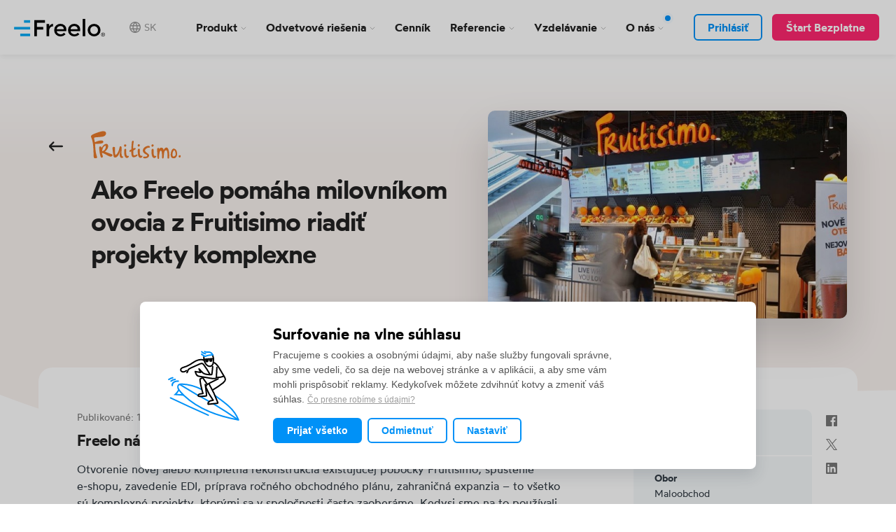

--- FILE ---
content_type: text/html; charset=utf-8
request_url: https://www.freelo.io/sk/pripadove-studie/fruitisimo
body_size: 58100
content:
<!DOCTYPE html>
<html lang="sk">

<head>
 <!-- Paste this right before your closing </head> tag -->
<script type="text/javascript">
  (function(e,c){if(!c.__SV){var l,h;window.mixpanel=c;c._i=[];c.init=function(q,r,f){function t(d,a){var g=a.split(".");2==g.length&&(d=d[g[0]],a=g[1]);d[a]=function(){d.push([a].concat(Array.prototype.slice.call(arguments,0)))}}var b=c;"undefined"!==typeof f?b=c[f]=[]:f="mixpanel";b.people=b.people||[];b.toString=function(d){var a="mixpanel";"mixpanel"!==f&&(a+="."+f);d||(a+=" (stub)");return a};b.people.toString=function(){return b.toString(1)+".people (stub)"};l="disable time_event track track_pageview track_links track_forms track_with_groups add_group set_group remove_group register register_once alias unregister identify name_tag set_config reset opt_in_tracking opt_out_tracking has_opted_in_tracking has_opted_out_tracking clear_opt_in_out_tracking start_batch_senders start_session_recording stop_session_recording people.set people.set_once people.unset people.increment people.append people.union people.track_charge people.clear_charges people.delete_user people.remove".split(" ");
  for(h=0;h<l.length;h++)t(b,l[h]);var n="set set_once union unset remove delete".split(" ");b.get_group=function(){function d(p){a[p]=function(){b.push([g,[p].concat(Array.prototype.slice.call(arguments,0))])}}for(var a={},g=["get_group"].concat(Array.prototype.slice.call(arguments,0)),m=0;m<n.length;m++)d(n[m]);return a};c._i.push([q,r,f])};c.__SV=1.2;var k=e.createElement("script");k.type="text/javascript";k.async=!0;k.src="undefined"!==typeof MIXPANEL_CUSTOM_LIB_URL?MIXPANEL_CUSTOM_LIB_URL:"file:"===
  e.location.protocol&&"//cdn.mxpnl.com/libs/mixpanel-2-latest.min.js".match(/^\/\//)?"https://cdn.mxpnl.com/libs/mixpanel-2-latest.min.js":"//cdn.mxpnl.com/libs/mixpanel-2-latest.min.js";e=e.getElementsByTagName("script")[0];e.parentNode.insertBefore(k,e)}})(document,window.mixpanel||[])

  
  mixpanel.init('3e1f2982a3ab6e792c790bc6d9cfb146', {
    autocapture: true,
    record_sessions_percent: 100,
    api_host: 'https://api-eu.mixpanel.com',
  });

</script>

<script type="text/javascript">
  /* Mixpanel Enhanced Tracking for Freelo */
  (function() {
    /* Helper: Get URL parameter */
    function getParam(name) {
      var urlParams = new URLSearchParams(window.location.search);
      return urlParams.get(name) || null;
    }

    /* Helper: Get page category based on URL path */
    function getPageCategory() {
      var path = window.location.pathname;

      if (path === '/' || path === '') return 'Homepage';
      if (path.match(/^\/(cenik|cennik|pricing)/)) return 'Pricing';
      if (path.match(/^\/blog/)) return 'Blog';
      if (path.match(/^\/(webinare|webinars)/)) return 'Webinar';
      if (path.match(/^\/(funkce|features|vyhody)/)) return 'Features';
      if (path.match(/^\/(kariera|jobs|careers)/)) return 'Jobs';
      if (path.match(/^\/(kontakt|contact)/)) return 'Contact';
      if (path.match(/^\/(integrace|integrations)/)) return 'Integrations';
      if (path.match(/^\/(byznys-wiki|business-wiki)/)) return 'BusinessWiki';
      if (path.match(/^\/(pripadove-studie|case-studies)/)) return 'CaseStudies';
      if (path.match(/^\/(partneri|partners)/)) return 'Partners';
      if (path.match(/^\/(podpora|support|help)/)) return 'Support';

      return 'Other';
    }

    /* Helper: Check if email is from free email provider */
    function isFreeEmail(email) {
      if (!email) return null;
      var domain = email.split('@')[1];
      if (!domain) return null;
      var freeProviders = ['gmail.com', 'yahoo.com', 'hotmail.com', 'outlook.com', 'seznam.cz', 'email.cz', 'centrum.cz', 'post.cz', 'atlas.cz', 'volny.cz', 'azet.sk', 'pobox.sk', 'zoznam.sk', 'mail.ru', 'yandex.ru', 'icloud.com', 'me.com', 'aol.com', 'live.com', 'msn.com'];
      return freeProviders.indexOf(domain.toLowerCase()) !== -1;
    }

    /* 1. Register Super Properties (saved once, sent with every event) */
    mixpanel.register_once({
      'First Visit Date': new Date().toISOString(),
      'First Visit Page': window.location.pathname,
      'First Visit URL': window.location.href,
      'First Visit Page Category': getPageCategory(),
      'First Visit Referrer': document.referrer || 'direct',
      'First Visit Referring Domain': document.referrer ? new URL(document.referrer).hostname : 'direct',
      'First Visit UTM Source': getParam('utm_source'),
      'First Visit UTM Medium': getParam('utm_medium'),
      'First Visit UTM Campaign': getParam('utm_campaign'),
      'First Visit UTM Content': getParam('utm_content'),
      'First Visit UTM Term': getParam('utm_term'),
      'First Visit GCLID': getParam('gclid'),
      'First Visit GBRAID': getParam('gbraid'),
      'First Visit WBRAID': getParam('wbraid'),
      'First Visit GAD Source': getParam('gad_source'),
      'First Visit GAD Campaign ID': getParam('gad_campaignid'),
      'First Visit FBCLID': getParam('fbclid'),
      'First Visit MSCLKID': getParam('msclkid')
    });

    /* 2. Register current session properties (updated each session) */
    mixpanel.register({
      'Current UTM Source': getParam('utm_source'),
      'Current UTM Medium': getParam('utm_medium'),
      'Current UTM Campaign': getParam('utm_campaign'),
      'Current GCLID': getParam('gclid'),
      'Current FBCLID': getParam('fbclid'),
      'Has GCLID': getParam('gclid') ? true : false,
      'Has UTM': getParam('utm_source') ? true : false
    });

    /* 3. Track Page View event */
    mixpanel.track('Viewed Page', {
      'Page Name': document.title,
      'Page URL': window.location.href,
      'Page Path': window.location.pathname,
      'Page Category': getPageCategory(),
      'Page Referrer': document.referrer || 'direct',
      'Page Has GCLID': getParam('gclid') ? true : false,
      'Page Has UTM': getParam('utm_source') ? true : false
    });

    /* Make helpers available globally for registration tracking */
    window.freeloMixpanelHelpers = {
      getParam: getParam,
      getPageCategory: getPageCategory,
      isFreeEmail: isFreeEmail
    };

  })();
</script>

<script type="text/javascript">
  /* Mixpanel: Identify & track logged-in users */
  (function() {
    var apiEmail = "null";
    var storedEmail = localStorage.getItem('freelo_user_email');
    var isLoggedIn = "false";

    if (isLoggedIn) {
      var emailToUse = apiEmail || storedEmail;

      if (emailToUse) {
        /* 1. IDENTIFY - propojí session s uživatelem */
        mixpanel.identify(emailToUse);

        /* 2. Sync localStorage pokud máme novější API email */
        if (apiEmail && apiEmail !== storedEmail) {
          localStorage.setItem('freelo_user_email', apiEmail);
        }

        /* 3. PEOPLE.SET - aktualizuj profil */
        mixpanel.people.set({
          '$email': emailToUse,
          'Last Seen Website': new Date().toISOString(),
          'Website Visits': 1
        });

        /* 4. INCREMENT - počítej návštěvy */
        mixpanel.people.increment('Website Visits');

        /* 5. TRACK - event "Returned to Website" */
        mixpanel.track('Returned to Website', {
          'Page Path': window.location.pathname,
          'Page Category': (function() {
            var path = window.location.pathname;
            if (path === '/' || path === '') return 'Homepage';
            if (path.match(/^\/(cenik|cennik|pricing)/)) return 'Pricing';
            if (path.match(/^\/blog/)) return 'Blog';
            if (path.match(/^\/(webinare|webinars)/)) return 'Webinar';
            if (path.match(/^\/(funkce|features|vyhody)/)) return 'Features';
            if (path.match(/^\/(kariera|jobs|careers)/)) return 'Jobs';
            if (path.match(/^\/(integrace|integrations)/)) return 'Integrations';
            return 'Other';
          })(),
          'Email Source': apiEmail ? 'API' : 'localStorage',
          'Referrer': document.referrer || 'direct'
        });

      }
    }
  })();
</script>


    <!-- Start Sentry -->
    <script src="/js/sentry.9.34.0.bundle.tracing.min.js"></script>

    <script>
        Sentry.init({
            dsn: "https://f75babdf360aebfe1d10d267c9a9ce11@sentry-ingest.freelo.net:8443/20",
            sendDefaultPii: false,

            integrations: [
                Sentry.browserTracingIntegration(),
            ],

            sampleRate: 0.00,
            tracesSampleRate: 0.10,
            tracePropagationTargets: [
                /^https:\/\/freelo\.io\//,
                /^https:\/\/webdev\.freelo\.io\//,
            ],
        });
    </script>
    <!-- End Sentry -->

    <meta charset="utf-8">
    <meta http-equiv="X-UA-Compatible" content="IE=edge">
    <meta name="viewport" content="width=device-width, initial-scale=1">
    <meta name="description" content="Z Freela máme dojem, že jeho tvorcovia majú biznisové myslenie, uvedomujú si, že medzi užívateľmi ich nástroja budú ľudia, pre ktorých Freelo nie je stredobodom sveta, a neustále sa snaží Freelo rozvíjať tak, aby jeho používanie bolo zábavou a nie nutným utrpením.">
    <meta name="author" content="Freelo">
    <meta name="robots" content="index, follow">


    <title>Ako milovníkom ovocia z Fruitisima pomáha Freelo riadiť komplexné projekty - Freelo</title>

    <meta property="fb:app_id" content="1544189429232926">
    <meta property="fb:page_id" content="1604323403122404">
    <meta property="og:image" content="https://www.freelo.io/img/case-studies/fruitisimo/fruitisimo-0.jpg">
    <meta property="og:title" content="Ako milovníkom ovocia z Fruitisima pomáha Freelo riadiť komplexné projekty">
    <meta property="og:locale" content="sk_sk">
    <meta property="og:description" content="Z Freela máme dojem, že jeho tvorcovia majú biznisové myslenie, uvedomujú si, že medzi užívateľmi ich nástroja budú ľudia, pre ktorých Freelo nie je stredobodom sveta, a neustále sa snaží Freelo rozvíjať tak, aby jeho používanie bolo zábavou a nie nutným utrpením.">
    <meta property="og:type" content="article">
    <link rel="preload" href="/css/wotfard-semibold-webfont.woff2" as="font" type="font/woff2" crossorigin>
    <link rel="preload" href="/css/wotfard-regular-webfont.woff2" as="font" type="font/woff2" crossorigin>
    <link property="og:url" content="https://www.freelo.io/sk/pripadove-studie/fruitisimo">
    <meta property="og:site_name" content="FreeloCZ">
    <meta name="twitter:site" content="@FreeloCZ">
    <meta property="twitter:title" content="Ako milovníkom ovocia z Fruitisima pomáha Freelo riadiť komplexné projekty">
    <meta property="twitter:description" content="Z Freela máme dojem, že jeho tvorcovia majú biznisové myslenie, uvedomujú si, že medzi užívateľmi ich nástroja budú ľudia, pre ktorých Freelo nie je stredobodom sveta, a neustále sa snaží Freelo rozvíjať tak, aby jeho používanie bolo zábavou a nie nutným utrpením.">
    <meta property="twitter:card" content="summary_large_image">
    <meta property="twitter:image:src" content="https://www.freelo.io/img/case-studies/fruitisimo/fruitisimo-0.jpg">
    <link rel="alternate" hreflang="sk" href="https://www.freelo.io/sk/pripadove-studie/fruitisimo">
    <link rel="alternate" hreflang="cs" href="https://www.freelo.io/cs/pripadove-studie/fruitisimo">
    <link rel="alternate" hreflang="en" href="https://www.freelo.io/en/case-studies/fruitisimo">

    <link rel="canonical" href="https://www.freelo.io/sk/pripadove-studie/fruitisimo">



    <link rel="shortcut icon" href="/img/favicons/favicon.ico?v=t8uh00">
    <link rel="apple-touch-icon" sizes="180x180" href="/img/favicons/apple-touch-icon.png">
    <link rel="icon" type="image/png" sizes="64x64" href="/img/favicons/favicon-64.ico">
    <link rel="manifest" href="/img/favicons/site.webmanifest">
    <link rel="mask-icon" href="/img/favicons/safari-pinned-tab.svg" color="#03a9f4">
    <meta name="msapplication-TileColor" content="#ffffff">
    <meta name="theme-color" content="#ffffff">

    <!-- Custom CSS -->
    <link rel="stylesheet" href="/dist/creative.css?v=t8uh00" type="text/css">
    <link rel="stylesheet" href="/dist/magic-check.css?v=t8uh00" type="text/css">
    <link rel="stylesheet" href="/css/fonts-link.css?v=t8uh00" type="text/css">



    <link rel="dns-prefetch" href="https://www.google.com">
    <link rel="dns-prefetch" href="https://www.google.cz">
    <link rel="dns-prefetch" href="https://googleads.g.doubleclick.net">
    <link rel="dns-prefetch" href="https://www.googleadservices.com">
    <link rel="dns-prefetch" href="https://www.googletagmanager.com">
    <link rel="dns-prefetch" href="https://www.google-analytics.com">


    <link type="application/rss+xml" rel="alternate" title="Podcast Z Podpalubí" href="http://feeds.soundcloud.com/users/soundcloud:users:352063271/sounds.rss">



    <meta name="google-site-verification" content="PEnbIgXjS8AO1r_uTy3x3B8cJVWYPiT0kUKDkPbT5LE">
    <!-- HTML5 Shim and Respond.js IE8 support of HTML5 elements and media queries -->
    <!-- WARNING: Respond.js doesn't work if you view the page via file:// -->
    <!--[if lt IE 9]>
        <script src="https://oss.maxcdn.com/libs/html5shiv/3.7.0/html5shiv.js?v=t8uh00"></script>
        <script src="https://oss.maxcdn.com/libs/respond.js/1.4.2/respond.min.js?v=t8uh00"></script>
    <![endif]-->


    <!-- Google Tag Manager -->
    <script>
        (function (w, d, s, l, i) {
            w[l] = w[l] || [];
            w[l].push({
                'gtm.start': new Date().getTime(),
                event: 'gtm.js'
            });
            var f = d.getElementsByTagName(s)[0],
                j = d.createElement(s),
                dl = l != 'dataLayer' ? '&l=' + l : '';
            j.async = true;
            j.src =
                'https://www.googletagmanager.com/gtm.js?id=' + i + dl;
            f.parentNode.insertBefore(j, f);
        })(window, document, 'script', 'dataLayer', 'GTM-M79RL6Z');
    </script>
    <!-- End Google Tag Manager -->


    <meta name="apple-itunes-app" content="app-id=1367857997">

    <script src="/dist/cookieconsent.js?v=t8uh00"></script>

</head>

<body class="subpage subpage__case-study-detail body-czsk">


<div data-spy="affix" data-offset-top="10" class="menu-bar__wrap px-4">

    <div class="mw-12 mx-a">
        <div class="menu-bar__overlay"></div>

        <div class="menu-bar__in">

            <div class="menu-bar__logo-wrap">
                    <a href="https://www.freelo.io" class="menu-bar__logo"></a>
            </div>


            <div class="menu-bar__menu-wrap">

                <ul class="menu-bar__menu1">
                    <li class="menu-bar__li menu-bar__li--product">
                        <a href="#" data-toggle="dropdown" aria-haspopup="true" aria-expanded="false" id="drop1">Produkt
                            <svg xmlns="http://www.w3.org/2000/svg" class="svg-icon" height="5" role="img" viewBox="0 0 11 5" width="11"><g fill="none" fill-rule="evenodd"><g stroke="#979797" transform="translate(-856 -335)"><polyline points="857 335.121 861.439 339.561 865.879 335.121"></polyline></g></g></svg>
                        </a>

                        <div id="menu1" aria-labelledby="drop1" class="dropdown-menu--cols dropdown-menu">
                            <ul class="menu-bar__submenu">
                                <li class="">
                                    <a class="fs3 flex items-start br-2 p-2 md-p-3" href="/sk/funkcie">
                                        <svg xmlns="http://www.w3.org/2000/svg" xmlns:xlink="http://www.w3.org/1999/xlink" class="svg-icon md-top-1 wf-35 hf-25 md-wf-45 md-hf-45 flex-none" height="90px" role="img" version="1.1" viewBox="0 0 101 90" width="101px"><title>ruler</title><g fill="none" fill-rule="evenodd" stroke="none" stroke-linecap="round" stroke-width="1"><g stroke-width="4" transform="translate(-530.000000, -517.000000)"><g transform="translate(532.000000, 519.000000)"><path d="M93.4,27 C94.4,24.7 95.8,22.5 96.1,20 C96.5,16.8 95.1,13.4 92.6,11.6 C90.1,9.8 86.7,9.6 84.1,11.1 C81.5,12.6 79.7,15.4 78.4,18.3 C75.2,25.5 74.6,33.7 73,41.5 C71.1,50.8 67.6,59.8 62.9,67.8" stroke="#129AF8" stroke-linejoin="bevel"></path><path d="M90.1,10.4 C74,6.6 58,3.3 42,0.6 C35.5,-0.5 29.5,3.9 28.5,10.4 C28.5,10.4 28.5,10.5 28.5,10.5 C27.4,18.5 25.4,26.3 22.6,33.8" stroke="#129AF8" stroke-linejoin="bevel"></path><path d="M17.8,49.4 C16.8,52.7 14.9,55.8 13.2,58.8" stroke="#129AF8" stroke-linejoin="bevel"></path><path d="M13.4,63.9 C20.2,65.7 27.3,68.7 33.9,71.4" stroke="#129AF8" stroke-linejoin="bevel"></path><path d="M77.7,82.8 C52.4,84.3 26.1,84.4 0.8,85.6 C0.5,64.6 0.9,39.1 0.3,18.9 C27.2,38.5 53.2,59.8 77.7,82.8 Z" stroke="#1D2633"></path><path d="M46.4,70.9 C35.5,71.5 24.1,71.5 13.2,72 C13.1,63.6 13.2,53.3 13,45.2 C24.6,53.2 35.8,61.7 46.4,70.9 Z" stroke="#1D2633"></path><path d="M9.3,30.6 C10,29.6 10.7,28.5 11.3,27.5" stroke="#1D2633"></path><path d="M17.2,36.4 C17.7,35.6 18.1,34.8 18.6,34" stroke="#1D2633"></path><path d="M23.7,41.4 C24.3,40.4 24.9,39.4 25.6,38.5" stroke="#1D2633"></path><path d="M31.9,47.9 C32.5,47.1 33,46.2 33.6,45.4" stroke="#1D2633"></path><path d="M39.4,53.9 C40,53.1 40.5,52.3 41.1,51.5" stroke="#1D2633"></path><path d="M47.3,60.5 C47.8,59.9 48.4,59.3 48.9,58.7" stroke="#1D2633"></path><path d="M57.5,69.2 C58.1,68.4 58.7,67.6 59.2,66.8" stroke="#1D2633"></path><path d="M66.2,76.1 C66.6,75.4 67,74.8 67.3,74.1" stroke="#1D2633"></path><path d="M76.5,23.3 C82,24.5 87.5,26.2 92.8,28.2" stroke="#129AF8" stroke-linejoin="bevel"></path></g></g></g></svg>
                                        <span class="pl-3 sm-pl-4">
                                            <span class="d-b menu-bar__submenu__link-title">Funkcie</span>
                                            <span class="d-n sm-d-b color-gray-lighter menu-bar__submenu-low-priority-text">Všetko, čo Freelo vie</span>
                                        </span>

                                    </a>
                                </li>






                                <li class="">
                                    <a class="fs3 flex items-start br-2 p-2 md-p-3" href="/sk/integracie">
                                        <svg xmlns="http://www.w3.org/2000/svg" xmlns:xlink="http://www.w3.org/1999/xlink" class="svg-icon md-top-1 wf-35 hf-25 md-wf-45 md-hf-45 flex-none" height="102px" role="img" version="1.1" viewBox="0 0 106 102" width="106px"><title>chain</title><g fill="none" fill-rule="evenodd" stroke="none" stroke-linecap="round" stroke-linejoin="bevel" stroke-width="1"><g stroke-width="4" transform="translate(-649.000000, -407.000000)"><g transform="translate(651.000000, 409.000000)"><g stroke="#129AF8" transform="translate(35.000000, 30.000000)"><path d="M9.5,13 C10.6,12.3 11.6,11.6 12.7,10.8 C12.8,10.8 12.9,10.8 12.9,10.8"></path><path d="M6.9,18.1 C6.8,19.2 6.6,20.2 6.7,21.3 C6.8,22.3 7.1,23.3 7.5,24.3"></path><path d="M13.7,28.5 C15.4,28.4 17,27.7 18.1,26.4"></path><path d="M21.6,13.5 C22.2,14.8 22.3,16.4 21.9,17.8"></path><path d="M5.1,8.8 C7.7,4.5 12.3,1.4 17.3,0.5"></path><path d="M0.7,16.2 C0,20.7 0.5,25.3 2.2,29.5"></path><path d="M28.1,5.3 C29.1,6.3 29.6,7.7 29.9,9 C30.7,12.7 30.7,16.8 28.7,20.1"></path><path d="M11.8,36 C16.3,35.8 20.6,33.9 23.8,30.7"></path></g><path d="M70.2,18.5 C70.5,17.6 70.2,16.7 69.6,16.1 C68.5,15.1 67.2,14.2 65.8,14.4 C64.1,14.5 62.9,15.9 61.8,17.2 C57.4,22.6 54,28.8 50.6,35 C49.8,36.5 48.9,38.3 49.5,40 C49.9,41 50.7,41.6 51.5,42.3 C52.2,42.8 52.9,43.4 53.8,43.5 C55.7,43.8 57.2,42.1 58.3,40.6 C63.1,33.8 67.3,26.8 70.2,18.5 Z" stroke="#1D2633"></path><path d="M71.4,2 C70.1,3.6 68.8,5.1 67.8,6.9 C66.8,8.7 66.3,10.7 66.5,12.8" stroke="#1D2633"></path><path d="M70.7,17.7 C73,16.8 75.4,15.8 77.5,14.5 C79.6,13.1 81.4,11.3 82.4,9" stroke="#1D2633"></path><path d="M65.6,0.8 C63.7,2.9 62,5.2 61,7.9 C60,10.6 59.7,13.6 60.6,16.3" stroke="#1D2633"></path><path d="M68.4,25.1 C76.3,24 83.6,19.8 88.6,13.6" stroke="#1D2633"></path><path d="M32.7,82.3 C31.4,81.8 30.7,80.2 31.2,78.9 C33.4,72.8 35.7,66.6 38.8,60.9 C40,58.7 41.4,56.5 44,55.9 C45.3,55.6 46.7,55.9 47.6,57 C49,58.8 48,61 47,62.8 C43.8,68.6 40.7,74.3 37.5,80.1 C37.1,80.8 36.8,81.4 36.2,81.9 C35.4,82.6 33.9,82.8 32.7,82.3 Z" stroke="#1D2633"></path><path d="M15.8,91.3 C17.5,83.6 23.1,74.9 33,73.2" stroke="#1D2633"></path><path d="M40.3,77 C42.1,80.8 46,84 41.8,97.8" stroke="#1D2633"></path><path d="M22.6,92.6 C23.7,90.3 24.3,87.8 25.7,85.6 C27.1,83.6 29.1,82.1 31,80.6 C30.9,80.7 30.8,80.8 30.6,80.9" stroke="#1D2633"></path><path d="M36.6,81.9 C36.7,83.5 39.6,88.3 35.2,97.5" stroke="#1D2633"></path><path d="M78,60.1 C73.1,57.5 68.4,54.8 63.7,51.8 C62.4,51 61,50.1 59.5,49.6 C58,49.1 56.3,49 54.9,49.7 C54.2,50 53.6,50.6 53.4,51.3 C53,52.3 53.5,53.5 54.1,54.4 C55,55.8 56.2,57.1 57.4,58.2 C60.2,60.9 63.3,63.3 66.5,65.4 C69.3,67.2 72.5,68.9 75.9,68.7 C77.7,68.6 79.6,67.8 80.2,66.2 C80.5,65.5 80.4,64.7 80.4,63.9 C80.4,62.5 79.8,61 78,60.1 Z" stroke="#1D2633"></path><path d="M68.4,67.7 C68.1,73.8 69.6,77.1 70.1,77.9 C72.4,81.5 75.7,84.5 79.6,86.3" stroke="#1D2633"></path><path d="M74.7,69.2 C74.8,71.6 75,74.1 76.5,76.1 C77.1,76.9 77.9,77.5 78.7,78.1 C80.4,79.3 82.3,80.4 84.4,80.9" stroke="#1D2633"></path><path d="M74.7,58.3 C82.5,55.3 87.3,56.1 88.5,56.4 C93.7,57.7 98.4,60.6 102,64.5" stroke="#1D2633"></path><path d="M80.9,63.5 C83.5,62.8 86.2,62.2 88.8,62.9 C89.8,63.2 90.8,63.7 91.6,64.3 C93.5,65.5 95.2,66.9 96.4,68.7" stroke="#1D2633"></path><path d="M37.3,37.2 C34.6,35.9 32.1,34.2 29.3,33.3 C28.2,32.9 27,32.6 25.8,32.6 C24.6,32.6 23.4,33 22.5,33.8 C22.1,34.2 21.7,34.7 21.6,35.2 C21.4,35.9 21.6,36.6 22,37.3 C22.8,38.8 24.4,39.8 25.9,40.7 C29.2,42.6 32.6,44.6 35.9,46.5 C37,47.1 38.1,47.8 39.4,48 C40.6,48.2 41.8,47.9 42.8,47.2 C43.8,46.5 44.4,45.4 44.4,44.2 C44.4,42.5 43.1,41 41.8,39.9 C40.5,38.9 39.8,38.4 37.3,37.2 Z" stroke="#1D2633"></path><path d="M2.5,35.4 C5.3,37.2 8.5,38.5 11.9,38.8 C15.2,39.1 18.7,38.3 21.4,36.3" stroke="#1D2633"></path><path d="M16.3,20.4 C19.9,23.6 22.4,27.8 23.6,32.4" stroke="#1D2633"></path><path d="M20.7,15.6 C23.3,16.9 25.3,19.2 26.9,21.7 C28.4,24.2 29.4,26.9 30.3,29.7 C30.6,30.6 30.9,31.6 30.8,32.6" stroke="#1D2633"></path><path d="M0.4,41.7 C4,44.3 8.4,45.7 12.8,45.7 C17.2,45.7 21.6,44.3 25.2,41.7" stroke="#1D2633"></path></g></g></g></svg>
                                        <span class="pl-3 sm-pl-4">
                                            <span class="d-b menu-bar__submenu__link-title">Integrácia</span>
                                            <span class="d-n sm-d-b color-gray-lighter menu-bar__submenu-low-priority-text">Prepojenie s ďalšími službami</span>
                                        </span>

                                    </a>
                                </li>

                                <li class="">
                                    <a class="fs3 flex items-start br-2 p-2 md-p-3" href="/sk/zabezpecenia">
                                        <svg xmlns="http://www.w3.org/2000/svg" xmlns:xlink="http://www.w3.org/1999/xlink" class="svg-icon md-top-1 wf-35 hf-25 md-wf-45 md-hf-45 flex-none" height="69px" role="img" version="1.1" viewBox="0 0 92 69" width="92px"><title>chest</title><g fill="none" fill-rule="evenodd" stroke="none" stroke-linecap="round" stroke-linejoin="bevel" stroke-width="1"><g stroke-width="4" transform="translate(-633.000000, -613.000000)"><g transform="translate(635.000000, 615.000000)"><path d="M1.7,58.6 C17.1,61.9 32.8,63.5 48.4,64.1 C61.2,61.6 73.8,58.5 86.3,54.9" stroke="#1D2633"></path><path d="M86.5,54.7 C86.4,42.6 86.8,30.5 87.5,18.4 C73.6,20.8 60.4,25.7 46.9,28.8 C48.1,24.4 49.6,17.8 52,13.9 C54.4,10 57.8,6.7 61.9,4.8 C67.1,2.5 73.3,2.7 78.3,5.3 C83.3,7.9 87,13 87.9,18.6" stroke="#1D2633"></path><path d="M38.6,0.1 C33.8,2 29.7,5.7 26.9,10 C24.1,14.3 22.2,19.3 21,24.3" stroke="#129AF8"></path><path d="M51.7,1.4 C46.8,3.1 42.5,6.5 39.8,11 C38.6,13 37.8,15.1 37,17.3 C36.1,19.6 34.3,23.6 34.3,27.3" stroke="#129AF8"></path><path d="M20.5,25.4 C20.1,25.7 20,26.2 20,26.6 C19.3,33.4 19.9,42.4 19.7,49.4 C19.7,49.8 20,50.2 20.4,50.2 C24,50.5 29.2,50.8 32.9,51.1 C33.4,51.1 33.8,50.8 33.8,50.3 C33.9,42.4 31.8,35.2 34.4,27.6" stroke="#129AF8"></path><path d="M26.6,34.7 C26.5,36.1 26.3,37.6 26.1,39" stroke="#129AF8"></path><path d="M0.6,57.6 C0.9,46.9 1.6,36.2 1.7,26.8 C1.9,19.5 5.3,12.3 10.8,7.6 C13.4,5.3 16.5,3.6 19.6,2.1 C19.6,2.1 23.5,-0.2 30.9,0.2 C31.2,0.2 31.4,0.2 31.7,0.2 C44.3,-0.1 58.3,1.9 70.8,3.1" stroke="#1D2633"></path><path d="M3.3,25.1 C17.2,25.9 33.5,28.5 47.6,28 C48.3,40.2 48.6,50.1 48.6,62.2" stroke="#1D2633"></path></g></g></g></svg>
                                        <span class="pl-3 sm-pl-4">
                                            <span class="d-b menu-bar__submenu__link-title">Zabezpečenie</span>
                                            <span class="d-n sm-d-b color-gray-lighter menu-bar__submenu-low-priority-text">Bezpečnosť berieme vážne</span>
                                        </span>

                                    </a>
                                </li>

                                <li class="">
                                    <a class="fs3 flex items-start br-2 p-2 md-p-3" href="/sk/roadmap">
                                        <svg xmlns="http://www.w3.org/2000/svg" xmlns:xlink="http://www.w3.org/1999/xlink" class="svg-icon md-top-1 wf-35 hf-25 md-wf-45 md-hf-45 flex-none" height="81px" role="img" version="1.1" viewBox="0 0 100 81" width="100px"><title>compass</title><g fill="none" fill-rule="evenodd" stroke="none" stroke-linecap="round" stroke-linejoin="bevel" stroke-width="1"><g stroke-width="4" transform="translate(-873.000000, -407.000000)"><g transform="translate(875.000000, 409.000000)"><path d="M51.4,36.2 C53.7,33 58.1,26.6 62,20.5 C62.4,19.8 61.2,19.2 60.3,19.6 L42.1,31.3" stroke="#129AF8"></path><path d="M8.2,24 C2.8,30 3.55271368e-15,37.6 0.7,45.6 C1.4,54.4 8.9,61.6 17.3,64.2 C25.7,66.8 34.9,65.7 43.5,63.6 C59,59.8 74.4,52.5 84.2,39.8 C86.7,36.5 88.9,32.9 90,28.9 C91.1,24.9 91.1,20.5 89.5,16.7 C87.3,11.5 82.5,7.9 77.4,5.5 C67.5,0.8 54.9,-0.6 45.1,1.9 C35.4,4.4 20,10.9 8.2,24 Z" stroke="#1D2633"></path><path d="M5.1,56.2 C8.5,61.2 12.2,66.2 17.3,69.7 C24.9,75 34.9,76.9 44.3,75.9 C53.7,74.9 62.7,71.4 70.8,66.9 C76.9,63.5 82.7,59.6 87.3,54.6 C91.9,49.6 95.2,43.4 95.9,36.8" stroke="#1D2633"></path><path d="M9.6,60.1 C6.1,56.3 4.3,51 4.9,45.8 C5.6,39.3 9.9,33.8 14.5,29.2 C23.2,20.6 34.2,14.3 46,11" stroke="#1D2633"></path><path d="M54.9,13.5 C55.6,11.9 56.4,10.4 57.1,8.8" stroke="#1D2633"></path><path d="M67.8,15 C69.5,13.7 71.1,12.4 72.8,11.2" stroke="#1D2633"></path><path d="M75.1,23.7 C77.2,23.2 79.3,22.8 81.4,22.3" stroke="#1D2633"></path><path d="M75.3,33.6 C76.8,33.7 78.3,33.7 79.8,33.8" stroke="#1D2633"></path><path d="M70.8,43.5 C71.5,43.6 72.3,43.6 73,43.7" stroke="#1D2633"></path><path d="M42.3,31.4 C39.1,31.6 35.7,32.3 33.2,34.4 C30.7,36.5 29.5,40.3 31.1,43.1 C32.7,46 36.6,46.9 39.9,46.4 C42.5,46 45,44.9 47.1,43.2 C48.8,41.9 50.2,40.1 50.5,38 C50.8,35.9 47.4,31.4 42.9,31.4" stroke="#1D2633"></path><path d="M30.1,43.4 C27.8,46.6 24.5,51.3 20.5,57.4 C20.1,58.1 21.3,58.7 22.2,58.3 L40.5,46.6" stroke="#1D2633"></path><path d="M43.4,45.5 C49.8,46.7 56.3,47.8 62.7,49" stroke="#1D2633"></path><path d="M51.4,38.3 C55,42.3 59,45.8 63.3,48.8" stroke="#1D2633"></path><path d="M28.9,42.8 C26,39.7 23.1,36.7 20.1,33.2 C19.8,32.8 20,32.2 20.6,32.3 C26,32.6 32.3,32.6 37.7,32" stroke="#1D2633"></path></g></g></g></svg>
                                        <span class="pl-3 sm-pl-4">
                                            <span class="d-b menu-bar__submenu__link-title">Roadmap</span>
                                            <span class="d-n sm-d-b color-gray-lighter menu-bar__submenu-low-priority-text">Smer, ktorým plávame</span>
                                        </span>

                                    </a>
                                </li>


                                <li class="">
                                    <a class="fs3 flex items-start br-2 p-2 md-p-3" href="/sk/aplikacie">
                                        <svg xmlns="http://www.w3.org/2000/svg" xmlns:xlink="http://www.w3.org/1999/xlink" class="svg-icon md-top-1 wf-35 hf-25 md-wf-45 md-hf-45 flex-none" height="90px" role="img" version="1.1" viewBox="0 0 108 90" width="108px"><title>desktop-mobile</title><g fill="none" fill-rule="evenodd" stroke="none" stroke-linecap="round" stroke-width="1"><g stroke-width="4" transform="translate(-669.000000, -820.000000)"><g transform="translate(671.000000, 822.000000)"><path d="M49.2151261,50.4436975 C48.9983193,58.5378151 48.7092437,66.7042017 48.492437,74.7983193" stroke="#1D2633"></path><path d="M49.2151261,10.912605 C48.9983193,15.610084 49.5764706,20.307563 49.287395,25.005042" stroke="#1D2633"></path><path d="M88.0235294,10.1176471 C87.3731092,30.3529412 86.9394958,54.8521008 86.2890756,75.1596639" stroke="#1D2633"></path><path d="M48.492437,75.1596639 C61.2840336,74.7983193 73.3529412,75.087395 86.1445378,75.1596639" stroke="#1D2633"></path><path d="M49.3596639,68.2941176 C61.5008403,67.8605042 73.5697479,67.8605042 85.7109244,68.2941176" stroke="#1D2633"></path><path d="M49.4319328,15.3932773 C62.2957983,14.7428571 74.9428571,15.3210084 87.8067227,15.3932773" stroke="#1D2633"></path><path d="M49.287395,10.912605 C62.1512605,10.2621849 75.087395,10.0453782 87.9512605,10.1176471" stroke="#1D2633"></path><path d="M5.56470588,6.43193277 C5.99831933,22.9815126 6.28739496,40.3983193 6.21512605,56.9478992" stroke="#1D2633"></path><path d="M0.28907563,1.80672269 C0.722689076,21.8252101 1.01176471,43.2168067 0.867226891,63.2352941" stroke="#1D2633"></path><path d="M97.8521008,4.48067227 C97.2739496,21.6084034 97.4184874,38.8084034 98.4302521,55.8638655" stroke="#1D2633"></path><path d="M102.332773,0.867226891 C101.754622,20.6689076 102.043697,41.7714286 103.055462,61.5731092" stroke="#1D2633"></path><path d="M6.14285714,57.3815126 C20.0907563,56.5142857 34.0386555,56.1529412 47.9865546,56.3697479" stroke="#1D2633"></path><path d="M87.9512605,62.0067227 C92.9378151,62.0067227 97.9966387,62.0067227 102.983193,62.0789916" stroke="#1D2633"></path><path d="M1.15630252,63.2352941 C15.9714286,62.8016807 32.7378151,62.3680672 47.5529412,62.1512605" stroke="#1D2633"></path><path d="M5.49243697,5.63697479 C35.7731092,4.7697479 67.2823529,4.26386555 97.6352941,4.48067227" stroke="#1D2633"></path><path d="M0.433613445,1.44537815 C33.9663866,0.578151261 68.9445378,0.216806723 102.54958,0.433613445" stroke="#1D2633"></path><path d="M87.1563025,56.2252101 C90.4084034,56.0084034 95.1058824,56.1529412 98.4302521,55.9361345" stroke="#1D2633"></path><path d="M41.8436975,62.2957983 C41.2655462,70.0285714 40.3983193,77.6890756 39.3142857,85.3495798" stroke="#1D2633"></path><path d="M29.8470588,85.5663866 C44.589916,85.5663866 59.3327731,85.5663866 74.0756303,85.6386555" stroke="#1D2633"></path><path d="M63.0907563,75.5932773 C63.2352941,79.0621849 63.6689076,81.9529412 64.3193277,85.4218487" stroke="#1D2633"></path><line stroke="#1D2633" x1="49.6487395" x2="49.6487395" y1="29.9915966" y2="34.0386555"></line><line stroke="#1D2633" x1="49.287395" x2="49.287395" y1="40.3983193" y2="44.0840336"></line><g stroke="#129AF8" transform="translate(20.957983, 24.571429)"><path d="M17.7781513,1.66218487 C26.8840336,0.867226891 35.989916,0.361344538 45.0957983,0.0722689076"></path><path d="M17.4890756,5.92605042 C23.9210084,5.27563025 30.3529412,5.13109244 36.7848739,4.98655462 C39.4588235,4.91428571 42.4941176,4.91428571 45.1680672,4.84201681"></path><path d="M45.2403361,0.433613445 C45.3848739,1.73445378 45.312605,2.96302521 45.312605,4.40840336"></path><path d="M17.1277311,1.80672269 C17.1277311,3.10756303 17.0554622,4.40840336 17.0554622,5.7092437"></path><path d="M25.8,21.2470588 C32.3042017,20.9579832 38.7361345,20.8857143 45.2403361,21.102521"></path><path d="M25.2218487,25.5109244 C29.7747899,25.2218487 34.3277311,25.3663866 38.8806723,25.5831933 C40.7596639,25.6554622 42.7109244,25.7277311 44.589916,25.8722689"></path><path d="M45.2403361,21.4638655 C45.2403361,22.7647059 45.2403361,24.1378151 45.312605,25.4386555"></path><path d="M25.2941176,21.3915966 C25.1495798,22.692437 25.0773109,23.9932773 24.9327731,25.2218487"></path><path d="M1.51764706,12.0689076 C15.9714286,11.2739496 30.497479,10.7680672 45.0235294,10.4789916"></path><path d="M1.01176471,16.405042 C11.2016807,15.7546218 21.4638655,15.610084 31.7260504,15.4655462 C36.0621849,15.3932773 41.6991597,15.3932773 45.9630252,15.3210084"></path><path d="M45.2403361,10.912605 C45.5294118,12.2134454 45.7462185,13.5865546 46.0352941,14.887395"></path><path d="M0.433613445,12.2857143 C0.361344538,13.5865546 0.361344538,14.887395 0.28907563,16.1882353"></path></g></g></g></g></svg>
                                        <span class="pl-3 sm-pl-4">
                                            <span class="d-b menu-bar__submenu__link-title">Mobilné a počítačové aplikácie</span>
                                            <span class="d-n sm-d-b color-gray-lighter menu-bar__submenu-low-priority-text">iOS, Android, Počítač</span>
                                        </span>

                                    </a>
                                </li>



                                <li class="">
                                    <a class="fs3 flex items-start br-2 p-2 md-p-3" href="/sk/changelog">
                                        <svg xmlns="http://www.w3.org/2000/svg" xmlns:xlink="http://www.w3.org/1999/xlink" class="svg-icon md-top-1 wf-35 hf-25 md-wf-45 md-hf-45 flex-none" height="79px" role="img" version="1.1" viewBox="0 0 88 79" width="88px"><title>calendar</title><g fill="none" fill-rule="evenodd" stroke="none" stroke-linecap="round" stroke-width="1"><g stroke-width="4" transform="translate(-731.000000, -613.000000)"><g transform="translate(733.000000, 615.000000)"><path d="M0.7,24.2 C28.3,23.9 55.9,23.5 83.5,23" stroke="#1D2633"></path><path d="M82.9,7.7 C83,12.9 83.1,17.3 83.2,22.5" stroke="#1D2633"></path><path d="M0.9,7.7 C1.1,13.5 0.5,18.4 0.6,24.3" stroke="#1D2633"></path><path d="M3.6,25.1 C4.4,41 4.8,56.9 4.9,72.8" stroke="#1D2633"></path><path d="M77.2,24.8 C76.4,41 76.4,57.2 77.2,73.4" stroke="#1D2633"></path><path d="M4.8,73.8 C31.2,73.5 57.6,73.7 83.9,74.4" stroke="#1D2633"></path><path d="M70.7,24.9 C70.5,41 70.5,57.2 70.9,73.3" stroke="#1D2633"></path><path d="M83.3,23.9 C82.7,40.7 82.8,57.5 83.7,74.3" stroke="#1D2633"></path><path d="M22.9,38.4 C23.3,45.6 23.3,52.7 23,59.9" stroke="#129AF8" stroke-linejoin="bevel"></path><path d="M37.3,37.7 C37.6,45.1 37.7,52.5 37.5,59.8" stroke="#129AF8" stroke-linejoin="bevel"></path><path d="M51.6,38 C51.9,44.1 52,50.2 51.9,56.3 C51.9,57.7 51.8,59 51.7,60.4" stroke="#129AF8" stroke-linejoin="bevel"></path><path d="M16.7,42.5 C31.9,41.7 47.1,41.4 62.3,41.8" stroke="#129AF8" stroke-linejoin="bevel"></path><path d="M16.5,55.2 C31.3,56 46.1,55.9 60.9,54.9" stroke="#129AF8" stroke-linejoin="bevel"></path><path d="M10.3,2.2 C10.3,6.9 10.2,11.5 10.2,16.2 C10.2,16.3 10.2,16.4 10.4,16.5 C10.6,16.6 10.9,16.6 11.2,16.6 C12.1,16.5 13,16.5 13.9,16.4 C14.5,16.4 15.2,16.3 15.5,16 C15.7,15.9 15.7,15.7 15.7,15.6 C16.3,11.5 16.5,7.4 16.5,3.3 C16.5,2.8 16.5,2.3 16,1.9 C15.3,1.5 14.2,1.3 10.3,2.2 Z" stroke="#1D2633"></path><path d="M30.7,1.3 C30.7,6 30.6,10.6 30.6,15.3 C30.6,15.4 30.6,15.5 30.8,15.6 C31,15.7 31.3,15.7 31.6,15.7 C32.5,15.6 33.4,15.6 34.3,15.5 C34.9,15.5 35.6,15.4 35.9,15.1 C36.1,15 36.1,14.8 36.1,14.7 C36.7,10.6 36.9,6.5 36.9,2.4 C36.9,1.9 36.9,1.4 36.4,1 C35.7,0.6 34.5,0.4 30.7,1.3 Z" stroke="#1D2633"></path><path d="M49.2,0.8 C49.2,5.5 49.1,10.1 49.1,14.8 C49.1,14.9 49.1,15 49.3,15.1 C49.5,15.2 49.8,15.2 50.1,15.2 C51,15.1 51.9,15.1 52.8,15 C53.4,15 54.1,14.9 54.4,14.6 C54.6,14.5 54.6,14.3 54.6,14.2 C55.2,10.1 55.4,6 55.4,1.9 C55.4,1.4 55.4,0.9 54.9,0.5 C54.3,0.1 53.1,-0.1 49.2,0.8 Z" stroke="#1D2633"></path><path d="M66.4,0.8 C66.4,5.5 66.3,10.1 66.3,14.8 C66.3,14.9 66.3,15 66.5,15.1 C66.7,15.2 67,15.2 67.3,15.2 C68.2,15.1 69.1,15.1 70,15 C70.6,15 71.3,14.9 71.6,14.6 C71.8,14.5 71.8,14.3 71.8,14.2 C72.4,10.1 72.6,6 72.6,1.9 C72.6,1.4 72.6,0.9 72.1,0.5 C71.4,0.2 70.2,-0.1 66.4,0.8 Z" stroke="#1D2633"></path><path d="M0.9,7.7 C4.2,7.6 6.5,7.7 10.2,7.7" stroke="#1D2633"></path><path d="M16.4,7.7 C21.4,7.6 25,7.7 30.6,7.7" stroke="#1D2633"></path><path d="M36.6,7.7 C41,7.6 44.2,7.7 49.1,7.7" stroke="#1D2633"></path><path d="M55.1,7.7 C59.1,7.6 61.8,7.7 66.3,7.7" stroke="#1D2633"></path><path d="M72.4,7.7 C76.2,7.6 78.8,7.7 83,7.7" stroke="#1D2633"></path></g></g></g></svg>
                                        <span class="pl-3 sm-pl-4">
                                            <span class="d-b menu-bar__submenu__link-title">Changelog</span>
                                            <span class="d-n sm-d-b color-gray-lighter menu-bar__submenu-low-priority-text">Čo je vo Freele nového</span>
                                        </span>

                                    </a>
                                </li>






                            </ul>

                            <ul class="menu-bar__submenu menu-bar__submenu--aside">
                                

                                <li class="">

                                    <strong class="menu-bar__submenu__aside-title">Užitočné odkazy</strong>
                                    <a class="menu-bar__submenu__link fs3" href="https://help.freelo.io/">
                                        <span class="d-b menu-bar__submenu__link-title">Nápoveda</span>
                                    </a>
                                    <a class="menu-bar__submenu__link fs3" href="/sk/roadmap">
                                        <span class="d-b menu-bar__submenu__link-title">Hlasujte o funkciách</span>
                                    </a>
                                    <a target="_blank" class="menu-bar__submenu__link fs3" href="https://freelo.docs.apiary.io/#">
                                        <span class="d-b menu-bar__submenu__link-title">API</span>
                                    </a>



                                </li>



                            </ul>

                        </div>
                    </li>

                    <li class="menu-bar__li menu-bar__li--narrow">
                        <a href="#" data-toggle="dropdown" aria-haspopup="true" aria-expanded="false" id="drop2">Odvetvové riešenia
                            <svg xmlns="http://www.w3.org/2000/svg" class="svg-icon" height="5" role="img" viewBox="0 0 11 5" width="11"><g fill="none" fill-rule="evenodd"><g stroke="#979797" transform="translate(-856 -335)"><polyline points="857 335.121 861.439 339.561 865.879 335.121"></polyline></g></g></svg>
                        </a>
                        <div class="dropdown-menu" id="menu2" aria-labelledby="drop2">
                            <ul class="menu-bar__submenu">
                                <li class="">
                                    <a class="fs3 flex items-center br-2 p-2 md-p-3" href="/sk/konzultanti">
                                        <svg xmlns="http://www.w3.org/2000/svg" xmlns:xlink="http://www.w3.org/1999/xlink" class="svg-icon svg-icon--in-flex wf-25 hf-25 flex-none" height="82px" role="img" version="1.1" viewBox="0 0 101 82" width="101px"><title>chat</title><g fill="none" fill-rule="evenodd" stroke="none" stroke-linecap="round" stroke-width="1"><g stroke-width="4" transform="translate(-744.000000, -517.000000)"><g transform="translate(746.000000, 519.000000)"><path d="M22.5,24.7 C16.7,25 11.6,25.2 5.8,25.5 C4.6,25.6 3.4,25.6 2.4,26.2 C0.5,27.3 0.4,29.6 0.4,31.5 C0.5,38.1 0.6,44.7 0.8,51.7 C0.9,54.6 0.9,57.6 1,60.5 C1,61.4 1.1,62.5 2,63 C2.4,63.2 2.9,63.3 3.4,63.3 C6.9,63.7 10.7,62.9 14.3,63" stroke="#129AF8" stroke-linejoin="bevel"></path><path d="M25.6,63.1 C35,63.4 44.4,63.6 53.8,63.4 C54.6,63.4 55.5,63.3 56,62.7 C56.2,62.4 56.3,62 56.3,61.6 C56.6,57.9 56.9,54.1 57.2,50.4" stroke="#129AF8" stroke-linejoin="bevel"></path><path d="M14.1,63.3 C14.5,68.1 14.4,72.9 13.7,77.6 C14.4,78.2 15.3,77.5 15.9,76.9 C19.6,73.1 23.3,68.7 25.4,63.1" stroke="#129AF8" stroke-linejoin="bevel"></path><path d="M92.9,62.4 C95,63.2 97,61.2 95.8,59.5 C92.3,54.9 90.1,49.5 89.7,43.9 C89.4,39.7 90.1,35.4 90.5,31.2 C91.2,24 90.9,16.8 90.6,9.7 C90.5,7.7 90.4,5.6 88.9,4.1 C87.1,2.2 83.9,1.9 81,1.7 C65.3,0.9 49.5,0.1 33.9,1.4 C31.4,1.6 28.9,1.9 26.8,3 C24.7,4.1 23.1,6.2 23.5,8.3 C23.1,18.9 22.5,30.6 21.9,42.2 C21.8,43.6 21.8,45.2 22.6,46.4 C23.8,48.1 26.4,48.7 28.7,49 C32.9,49.6 37.1,49.9 41.3,49.9 C52.9,49.8 64.6,49.6 75.9,49.6 C79.7,55.1 85.7,59.6 92.9,62.4 Z" stroke="#1D2633"></path><path d="M34.4,14.9 C49.4,15.2 64.4,15.4 79.4,15.7" stroke="#1D2633"></path><path d="M34.5,22.8 C45.5,22.6 56.5,22.7 67.5,23.1" stroke="#1D2633"></path><path d="M35.2,30.6 C40.2,30.9 45.2,30.7 50.2,30.5" stroke="#1D2633"></path></g></g></g></svg>
                                        <span class="pl-3 sm-pl-4">
                                            <span class="d-b menu-bar__submenu__link-title">Poradenská spoločnosť</span>
                                        </span>

                                    </a>
                                </li>
                                <li class="">
                                    <a class="fs3 flex items-center br-2 p-2 md-p-3" href="/sk/agentura">
                                        <svg xmlns="http://www.w3.org/2000/svg" xmlns:xlink="http://www.w3.org/1999/xlink" class="svg-icon svg-icon--in-flex wf-25 hf-25 flex-none" height="90px" role="img" version="1.1" viewBox="0 0 96 90" width="96px"><title>graph</title><g fill="none" fill-rule="evenodd" stroke="none" stroke-linecap="round" stroke-linejoin="bevel" stroke-width="1"><g stroke-width="4" transform="translate(-530.000000, -613.000000)"><g transform="translate(532.000000, 615.000000)"><path d="M39.3,78.6 C58.1,94.6 86.5,83.1 91.4,61 C96.7,37.1 69.5,17.4 48.2,25.4 C36.7,29.7 28.2,40.4 27.9,53.2" stroke="#1D2633"></path><path d="M22.5,54.8 C22.8,64.7 22.9,75.3 23.3,84.9" stroke="#1D2633"></path><path d="M1.2,75.1 C3.5,74.3 11.5,74.2 15,74.7 C15.1,74.7 15.2,74.9 15.2,75 C15.1,78.3 15.4,81.4 15.4,84.7 C15.4,84.9 15.3,85 15.1,85 C10.7,85.1 5.8,84.7 1.3,84.8 C1.1,84.8 0.9,84.1 0.9,83.8 C0.4,80.7 0.1,80 1,75.3 C1.1,75.3 1.1,75.2 1.2,75.1 Z" stroke="#1D2633"></path><path d="M37.4,54.5 C37.6,64.7 37.8,74.9 38,85.2" stroke="#1D2633"></path><path d="M23.2,85.3 C28,86.1 32.9,84.6 37.6,85.9" stroke="#1D2633"></path><path d="M22.7,54.3 C27.5,54.3 32.2,54.2 37,54.2" stroke="#1D2633"></path><path d="M52.8,83.6 C54.3,73.1 56.1,62.6 58.8,52.3 C66.1,59.3 73.1,66.6 79.9,74" stroke="#1D2633"></path><path d="M58.9,52.7 C69.4,55.7 79.8,59.2 90.1,63.1" stroke="#1D2633"></path><g stroke="#129AF8" transform="translate(1.000000, 0.000000)"><path d="M1.2,67.4 C16.8,63.4 31,55.7 46.6,51.8 C55.3,35.8 64,19.9 72.7,3.9"></path><path d="M2.4,65 C1.8,65 1.3,64.9 0.7,64.9 C-0.2,65.7 0.1,67.2 1,68.1 C1.4,68.5 1.8,68.9 2.4,69 C3.3,69.2 4.2,68.8 4.7,68.2 C5.2,67.6 5.4,66.7 5.4,65.8 C5.4,65.6 5.4,65.4 5.3,65.2 C5.2,65 5,64.9 4.9,64.7 C4.3,64.2 3.5,63.7 2.7,63.7 C1.7,63.7 0.9,64.3 2.4,65 Z"></path><path d="M46.2,49.9 C45.7,50.2 45.3,50.5 44.8,50.7 C44.9,51.9 45.9,53 47.4,53.6 C48.8,53.5 49.5,52.4 49.5,51.5 C49.5,50.9 49.4,50.3 48.9,49.9 C48,49.1 45.9,49.1 45,49.9 C44.1,50.7 44.2,51.9 46.2,49.9 Z"></path><path d="M72.7,2.7 C72.2,2.4 71.6,2.1 71.1,1.8 C70.4,2.7 71.1,4.2 72.2,4.7 C73.3,5.2 74.7,4.8 75.3,3.8 C75.9,2.8 75.6,1.3 74.7,0.6 C73.7,-0.1 72.2,0 71.5,0.9 C70.8,1.8 71,3.4 72.7,2.7 Z"></path></g></g></g></g></svg>
                                        <span class="pl-3 sm-pl-4">
                                            <span class="d-b menu-bar__submenu__link-title">Agentúra</span>
                                        </span>

                                    </a>
                                </li>
                                <li class="">
                                    <a class="fs3 flex items-center br-2 p-2 md-p-3" href="/sk/ecommerce">
                                        <svg xmlns="http://www.w3.org/2000/svg" xmlns:xlink="http://www.w3.org/1999/xlink" class="svg-icon svg-icon--in-flex wf-25 hf-25 flex-none" height="90px" role="img" version="1.1" viewBox="0 0 108 90" width="108px"><title>desktop-mobile</title><g fill="none" fill-rule="evenodd" stroke="none" stroke-linecap="round" stroke-width="1"><g stroke-width="4" transform="translate(-669.000000, -820.000000)"><g transform="translate(671.000000, 822.000000)"><path d="M49.2151261,50.4436975 C48.9983193,58.5378151 48.7092437,66.7042017 48.492437,74.7983193" stroke="#1D2633"></path><path d="M49.2151261,10.912605 C48.9983193,15.610084 49.5764706,20.307563 49.287395,25.005042" stroke="#1D2633"></path><path d="M88.0235294,10.1176471 C87.3731092,30.3529412 86.9394958,54.8521008 86.2890756,75.1596639" stroke="#1D2633"></path><path d="M48.492437,75.1596639 C61.2840336,74.7983193 73.3529412,75.087395 86.1445378,75.1596639" stroke="#1D2633"></path><path d="M49.3596639,68.2941176 C61.5008403,67.8605042 73.5697479,67.8605042 85.7109244,68.2941176" stroke="#1D2633"></path><path d="M49.4319328,15.3932773 C62.2957983,14.7428571 74.9428571,15.3210084 87.8067227,15.3932773" stroke="#1D2633"></path><path d="M49.287395,10.912605 C62.1512605,10.2621849 75.087395,10.0453782 87.9512605,10.1176471" stroke="#1D2633"></path><path d="M5.56470588,6.43193277 C5.99831933,22.9815126 6.28739496,40.3983193 6.21512605,56.9478992" stroke="#1D2633"></path><path d="M0.28907563,1.80672269 C0.722689076,21.8252101 1.01176471,43.2168067 0.867226891,63.2352941" stroke="#1D2633"></path><path d="M97.8521008,4.48067227 C97.2739496,21.6084034 97.4184874,38.8084034 98.4302521,55.8638655" stroke="#1D2633"></path><path d="M102.332773,0.867226891 C101.754622,20.6689076 102.043697,41.7714286 103.055462,61.5731092" stroke="#1D2633"></path><path d="M6.14285714,57.3815126 C20.0907563,56.5142857 34.0386555,56.1529412 47.9865546,56.3697479" stroke="#1D2633"></path><path d="M87.9512605,62.0067227 C92.9378151,62.0067227 97.9966387,62.0067227 102.983193,62.0789916" stroke="#1D2633"></path><path d="M1.15630252,63.2352941 C15.9714286,62.8016807 32.7378151,62.3680672 47.5529412,62.1512605" stroke="#1D2633"></path><path d="M5.49243697,5.63697479 C35.7731092,4.7697479 67.2823529,4.26386555 97.6352941,4.48067227" stroke="#1D2633"></path><path d="M0.433613445,1.44537815 C33.9663866,0.578151261 68.9445378,0.216806723 102.54958,0.433613445" stroke="#1D2633"></path><path d="M87.1563025,56.2252101 C90.4084034,56.0084034 95.1058824,56.1529412 98.4302521,55.9361345" stroke="#1D2633"></path><path d="M41.8436975,62.2957983 C41.2655462,70.0285714 40.3983193,77.6890756 39.3142857,85.3495798" stroke="#1D2633"></path><path d="M29.8470588,85.5663866 C44.589916,85.5663866 59.3327731,85.5663866 74.0756303,85.6386555" stroke="#1D2633"></path><path d="M63.0907563,75.5932773 C63.2352941,79.0621849 63.6689076,81.9529412 64.3193277,85.4218487" stroke="#1D2633"></path><line stroke="#1D2633" x1="49.6487395" x2="49.6487395" y1="29.9915966" y2="34.0386555"></line><line stroke="#1D2633" x1="49.287395" x2="49.287395" y1="40.3983193" y2="44.0840336"></line><g stroke="#129AF8" transform="translate(20.957983, 24.571429)"><path d="M17.7781513,1.66218487 C26.8840336,0.867226891 35.989916,0.361344538 45.0957983,0.0722689076"></path><path d="M17.4890756,5.92605042 C23.9210084,5.27563025 30.3529412,5.13109244 36.7848739,4.98655462 C39.4588235,4.91428571 42.4941176,4.91428571 45.1680672,4.84201681"></path><path d="M45.2403361,0.433613445 C45.3848739,1.73445378 45.312605,2.96302521 45.312605,4.40840336"></path><path d="M17.1277311,1.80672269 C17.1277311,3.10756303 17.0554622,4.40840336 17.0554622,5.7092437"></path><path d="M25.8,21.2470588 C32.3042017,20.9579832 38.7361345,20.8857143 45.2403361,21.102521"></path><path d="M25.2218487,25.5109244 C29.7747899,25.2218487 34.3277311,25.3663866 38.8806723,25.5831933 C40.7596639,25.6554622 42.7109244,25.7277311 44.589916,25.8722689"></path><path d="M45.2403361,21.4638655 C45.2403361,22.7647059 45.2403361,24.1378151 45.312605,25.4386555"></path><path d="M25.2941176,21.3915966 C25.1495798,22.692437 25.0773109,23.9932773 24.9327731,25.2218487"></path><path d="M1.51764706,12.0689076 C15.9714286,11.2739496 30.497479,10.7680672 45.0235294,10.4789916"></path><path d="M1.01176471,16.405042 C11.2016807,15.7546218 21.4638655,15.610084 31.7260504,15.4655462 C36.0621849,15.3932773 41.6991597,15.3932773 45.9630252,15.3210084"></path><path d="M45.2403361,10.912605 C45.5294118,12.2134454 45.7462185,13.5865546 46.0352941,14.887395"></path><path d="M0.433613445,12.2857143 C0.361344538,13.5865546 0.361344538,14.887395 0.28907563,16.1882353"></path></g></g></g></g></svg>
                                        <span class="pl-3 sm-pl-4">
                                            <span class="d-b menu-bar__submenu__link-title">eCommerce tím</span>
                                        </span>

                                    </a>
                                </li>
                                <li class="">
                                    <a class="fs3 flex items-center br-2 p-2 md-p-3" href="/sk/fashion-eshop">
                                        <svg xmlns="http://www.w3.org/2000/svg" xmlns:xlink="http://www.w3.org/1999/xlink" class="svg-icon svg-icon--in-flex wf-25 hf-25 flex-none" height="103px" role="img" version="1.1" viewBox="0 0 120 103" width="120px"><title>eye</title><g fill="none" fill-rule="evenodd" stroke="none" stroke-linecap="round" stroke-width="1"><g stroke-width="4" transform="translate(-2241.000000, -1172.000000)"><g transform="translate(2300.500000, 1223.500000) scale(-1, 1) translate(-2300.500000, -1223.500000) translate(2242.500000, 1173.500000)"><ellipse cx="62.9032258" cy="63.6774194" rx="14.3870968" ry="16.2580645" stroke="#129AF8"></ellipse><path d="M48,50.0645161 C44.7741935,53.7419355 43.0967742,58.3870968 42.9677419,63.0322581 C42.8387097,67.6774194 44.2580645,72.3225806 46.7741935,76.3870968 C47.8064516,78.0645161 49.0967742,79.7419355 51.0322581,80.5806452" stroke="#129AF8"></path><path d="M69.8064516,43.0967742 C74.8387097,44.6451613 79.2258065,49.1612903 81.2258065,54.9677419 C83.2258065,60.7741935 82.9032258,67.7419355 80.3870968,73.2903226 C80.3225806,73.4193548 80.2580645,73.483871 80.2580645,73.6129032" stroke="#129AF8"></path><path d="M85.0967742,33.2258065 C72.1935484,23.2258065 54.9677419,23.2258065 41.483871,32.2580645 C35.6774194,36.1290323 30.7096774,41.2903226 27.5483871,47.9354839 C23.4193548,56.4516129 22.7741935,66.8387097 25.8064516,75.8709677 C28.8387097,84.9032258 35.4193548,92.4516129 43.6129032,96.1935484 C50.2580645,99.2258065 57.6774194,99.8064516 64.8387097,99.3548387 C72.1290323,98.9032258 79.6129032,97.4193548 85.8064516,93.2903226 C98.0645161,85.0322581 102.903226,66.7096774 98.1290323,51.8709677 C95.7419355,44.4516129 91.2903226,38.0645161 85.0967742,33.2258065 Z" stroke="#1D2633"></path><path d="M80.0645161,38.9032258 C70.1290323,30.9677419 56.9032258,30.9032258 46.516129,38.1290323 C42,41.2258065 38.1935484,45.3548387 35.8064516,50.5806452 C32.6451613,57.3548387 32.1290323,65.6129032 34.4516129,72.8387097 C36.7741935,80.0645161 41.8709677,86.0645161 48.1290323,89.0322581 C53.2258065,91.483871 58.9677419,91.8709677 64.4516129,91.5483871 C70.0645161,91.2258065 75.8064516,90.0645161 80.5806452,86.7096774 C90,80.1290323 93.7419355,65.5483871 90.0645161,53.7419355 C88.2580645,47.8064516 84.8387097,42.7096774 80.0645161,38.9032258 Z" stroke="#1D2633"></path><path d="M76.1935484,18.5806452 C76.9032258,12.5806452 77.6129032,6.64516129 78.3870968,0.64516129" stroke="#1D2633"></path><path d="M101.290323,35.0967742 C105.870968,32.4516129 110.451613,29.8709677 115.032258,27.2258065" stroke="#1D2633"></path><path d="M41.1612903,18.4516129 C37.8064516,12.4516129 34.516129,6.4516129 31.1612903,0.516129032" stroke="#1D2633"></path><path d="M0.451612903,41.8064516 C4.90322581,43.8064516 9.35483871,45.6774194 13.9354839,47.3548387" stroke="#1D2633"></path><path d="M33.483871,68.1935484 C34.5806452,60.6451613 40.2580645,54.9032258 46.3225806,51.0967742 C57.483871,44.1290323 70.7741935,42 83.6129032,42.5806452" stroke="#1D2633"></path><path d="M36.0645161,75.483871 C38.9677419,78.7096774 43.3548387,79.8064516 47.483871,80.4516129 C53.5483871,81.4193548 59.6774194,81.8064516 65.6774194,80.7096774 C71.6774194,79.6129032 77.5483871,76.9032258 81.9354839,72.3225806 C86.0645161,68 88.6451613,62.1935484 90.2580645,56.1935484" stroke="#1D2633"></path><path d="M33.3548387,63.5483871 C34.1935484,57.5483871 37.2903226,52.0645161 41.3548387,47.8709677 C45.4193548,43.6774194 50.3870968,40.6451613 55.483871,38.2580645" stroke="#1D2633"></path></g></g></g></svg>
                                        <span class="pl-3 sm-pl-4">
                                            <span class="d-b menu-bar__submenu__link-title">E-shop s módou</span>
                                        </span>

                                    </a>
                                </li>
                                <li class="">
                                    <a class="fs3 flex items-center br-2 p-2 md-p-3" href="/sk/uctovny">
                                        <svg xmlns="http://www.w3.org/2000/svg" xmlns:xlink="http://www.w3.org/1999/xlink" class="svg-icon svg-icon--in-flex wf-25 hf-25 flex-none" height="110px" role="img" version="1.1" viewBox="0 0 128 110" width="128px"><title>chest2</title><g fill="none" fill-rule="evenodd" stroke="none" stroke-linecap="round" stroke-width="1"><g stroke-width="4" transform="translate(-2338.000000, -1619.000000)"><g transform="translate(2340.500000, 1621.000000)"><path d="M66.0517007,105.567347 C83.862585,100.591837 99.9428571,95.9768707 117.897959,91.6503401" stroke="#1D2633"></path><path d="M116.023129,49.755102 C116.672109,63.1673469 117.24898,77.8054422 117.897959,91.2176871" stroke="#1D2633"></path><path d="M80.2571429,57.3986395 C80.185034,71.892517 80.185034,86.4585034 80.1129252,100.952381" stroke="#1D2633"></path><path d="M85.5210884,56.1727891 C85.3768707,70.3061224 85.2326531,85.4489796 85.0884354,99.5102041" stroke="#1D2633"></path><path d="M100.303401,53.5047619 C100.087075,67.6380952 99.8707483,81.6993197 99.6544218,95.8326531" stroke="#1D2633"></path><path d="M104.990476,52.2068027 C104.702041,66.1959184 104.341497,80.185034 104.053061,94.1741497" stroke="#1D2633"></path><path d="M24.5891156,60.1387755 C20.6231293,45.2122449 16.6571429,30.2857143 12.4748299,14.9265306 C12.3306122,14.4217687 12.6190476,13.9170068 13.1238095,13.7727891 C29.8530612,8.36462585 46.7265306,5.11972789 64.3210884,0.432653061" stroke="#1D2633"></path><path d="M24.444898,94.1020408 C26.247619,94.3183673 27.8340136,95.4 28.7714286,96.9142857 C29.7088435,98.4285714 30.1414966,100.231293 30.0693878,102.034014" stroke="#1D2633"></path><path d="M57.6870748,103.692517 C58.1918367,99.3659864 61.1482993,95.4 65.4748299,93.7414966 C67.2054422,93.5251701 69.0081633,94.1020408 70.2340136,95.2557823 C70.522449,95.5442177 70.8108844,95.9047619 71.0993197,96.1931973 C72.5414966,97.9238095 74.0557823,99.8707483 73.9836735,102.106122" stroke="#1D2633"></path><path d="M116.672109,82.7809524 C115.590476,82.9251701 114.797279,83.7904762 114.004082,84.5836735 C113.355102,85.3047619 112.634014,86.0979592 112.129252,86.9632653 C110.97551,88.6217687 110.326531,90.5687075 110.110204,92.5877551" stroke="#1D2633"></path><path d="M12.0421769,14.277551 C9.66258503,15.7197279 7.7877551,17.955102 6.20136054,20.262585 C1.6585034,26.9687075 -0.937414966,35.477551 1.08163265,43.337415 C2.30748299,48.1687075 5.33605442,52.5673469 9.37414966,55.5238095 C13.4122449,58.4802721 18.5319728,59.922449 23.507483,59.6340136" stroke="#1D2633"></path><path d="M64.8979592,0.793197279 C66.5564626,7.71564626 68.5755102,14.6380952 70.8108844,21.4163265" stroke="#1D2633"></path><path d="M18.6040816,17.2340136 C22.0653061,30.7183673 25.3823129,43.5537415 28.555102,57.1102041" stroke="#1D2633"></path><path d="M25.0217687,60.5714286 C28.3387755,58.7687075 31.7278912,57.1102041 35.1891156,55.5238095" stroke="#1D2633"></path><path d="M18.6040816,17.2340136 C29.492517,14.3496599 49.6108844,9.08571429 61.1482993,6.1292517 C62.5904762,13.0517007 65.7632653,21.8489796 68.4312925,28.3387755" stroke="#1D2633"></path><path d="M33.8190476,60.5714286 C36.6312925,52.6394558 39.6598639,42.6163265 42.6884354,34.8285714 C46.3659864,35.6217687 49.8993197,36.9197279 53.4326531,38.2176871 C55.1632653,38.8666667 56.8217687,39.4435374 58.552381,40.092517 C61.4367347,41.1741497 64.3210884,42.1836735 67.1333333,43.5537415 C68.3591837,42.1115646 69.6571429,40.6693878 70.8829932,39.2272109 C71.0993197,39.0108844 71.2435374,38.7945578 71.5319728,38.6503401 C71.9646259,38.4340136 72.3972789,38.5782313 72.829932,38.722449 C77.1564626,39.9482993 81.3387755,41.6068027 85.3047619,43.770068 C82.7809524,48.0244898 80.5455782,52.4231293 78.6707483,57.0380952" stroke="#129AF8"></path><path d="M53.2884354,37.8571429 C54.8748299,34.9006803 56.244898,32.3047619 57.614966,29.4204082 C63.9605442,30.2136054 69.585034,33.7469388 75.7142857,35.044898 C76.8680272,33.7469388 79.8244898,30.862585 79.8965986,30.862585 C82.1319728,31.5115646 84.3673469,32.4489796 86.5306122,33.3142857 C89.7034014,34.6122449 92.9482993,35.9102041 96.1931973,37.7129252 C94.9673469,39.9482993 93.7414966,42.1836735 92.5156463,44.4190476 C91.1455782,46.9428571 89.7755102,49.3945578 88.4054422,51.9183673 C87.7564626,53.0721088 87.107483,54.2979592 86.3142857,55.3795918" stroke="#129AF8"></path><path d="M66.7006803,31.7278912 C68.4312925,28.2666667 70.2340136,24.877551 72.0367347,21.1278912 C84.5836735,26.1034014 96.9142857,31.4394558 109.244898,37.2802721 C106.360544,42.1115646 103.404082,46.9428571 100.37551,51.629932" stroke="#129AF8"></path><path d="M82.8530612,25.5265306 C88.1891156,26.4639456 94.3904762,27.4013605 99.7265306,28.2666667 C104.413605,29.0598639 109.172789,29.9251701 114.004082,30.6462585 C112.417687,36.9197279 110.759184,43.1931973 109.172789,49.5387755" stroke="#129AF8"></path><path d="M120.998639,26.0312925 C118.330612,33.8911565 115.013605,41.8952381 112.706122,49.8993197" stroke="#129AF8"></path><path d="M122.873469,37.4965986 C120.205442,41.3904762 117.465306,45.2843537 114.797279,49.1782313" stroke="#129AF8"></path><path d="M46.1496599,43.8421769 C47.014966,44.1306122 47.8081633,44.4190476 48.6734694,44.707483 C53.0721088,46.1496599 57.4707483,47.6639456 61.7251701,49.4666667" stroke="#129AF8"></path><path d="M44.707483,48.0244898 C45.2843537,48.2408163 45.8612245,48.4571429 46.4380952,48.6734694 C49.5387755,49.755102 52.6394558,50.9088435 55.6680272,52.2068027" stroke="#129AF8"></path><path d="M64.8979592,60.5714286 C81.6993197,56.4612245 98.644898,52.7836735 115.590476,49.3945578" stroke="#1D2633"></path><path d="M65.3306122,105.567347 C65.907483,105.639456 66.4122449,105.206803 66.4122449,104.629932 L65.2585034,73.262585 C65.1142857,68.9360544 65.0421769,64.6095238 64.3210884,60.9319728 C50.9088435,61.1482993 37.4244898,60.9319728 23.9401361,61.0761905 C24.5170068,74.3442177 24.3006803,87.6122449 23.5795918,101.312925 C23.5795918,101.889796 24.0122449,102.322449 24.5891156,102.322449 C37.8571429,101.961905 51.5578231,103.836735 65.3306122,105.567347 Z" stroke="#1D2633"></path></g></g></g></svg>
                                        <span class="pl-3 sm-pl-4">
                                            <span class="d-b menu-bar__submenu__link-title">Účtovná firma</span>
                                        </span>

                                    </a>
                                </li>
                                <li class="">
                                    <a class="fs3 flex items-center br-2 p-2 md-p-3" href="/sk/mesta-obce">
                                        <svg xmlns="http://www.w3.org/2000/svg" xmlns:xlink="http://www.w3.org/1999/xlink" class="svg-icon svg-icon--in-flex wf-25 hf-25 flex-none" height="126px" role="img" version="1.1" viewBox="0 0 128 126" width="128px"><title>lighthouse</title><g fill="none" fill-rule="evenodd" stroke="none" stroke-linecap="round" stroke-width="1"><g stroke-width="4" transform="translate(-2003.000000, -1898.000000)"><g transform="translate(2005.500000, 1900.000000)"><path d="M9.02366864,58.0402367 C6.35266272,58.6899408 4.33136095,59.4840237 1.87692308,60.6390533 C0.938461538,61.0721893 -0.144378698,61.8662722 0.0721893491,62.8047337 C0.144378698,63.1656805 0.505325444,63.5266272 0.79408284,63.8153846 C3.46508876,66.1976331 7.21893491,67.208284 10.9005917,67.8579882 C23.8946746,70.3846154 37.5384615,70.2402367 50.460355,67.3526627 C53.4923077,66.7029586 56.5242604,65.8366864 59.0508876,64.1763314 C59.9893491,63.5988166 60.8556213,62.7325444 60.8556213,61.7218935 C60.8556213,60.3502959 59.4118343,59.4118343 58.112426,58.8343195 C54.791716,57.3183432 51.2544379,56.452071 47.5727811,56.0911243" stroke="#1D2633"></path><path d="M9.88994083,45.8402367 C6.85798817,46.2733728 5.34201183,47.2118343 2.59881657,48.1502959 C1.66035503,48.4390533 0.577514793,48.9443787 0.79408284,49.6662722 C0.866272189,49.9550296 1.22721893,50.1715976 1.51597633,50.3159763 C4.18698225,51.904142 7.86863905,52.6260355 11.4781065,53.0591716 C24.3278107,54.791716 37.8272189,54.6473373 50.6047337,52.6982249 C53.6366864,52.2650888 56.5964497,51.687574 59.1230769,50.5325444 C59.9893491,50.0994083 60.9278107,49.5940828 60.9278107,48.8721893 C60.9278107,47.9337278 59.556213,47.2840237 58.1846154,46.9230769 C54.3585799,45.7680473 50.7491124,45.0461538 46.4177515,44.9739645" stroke="#1D2633"></path><path d="M8.15739645,81.5017751 C21.295858,78.7585799 34.5065089,76.4485207 47.7893491,74.4272189" stroke="#129AF8"></path><path d="M7.57988166,86.7715976 C21.512426,84.0284024 35.4449704,81.7183432 49.5218935,79.8414201" stroke="#129AF8"></path><path d="M7.57988166,92.4745562 C21.512426,89.7313609 35.4449704,87.4213018 49.5218935,85.5443787" stroke="#129AF8"></path><path d="M4.54792899,108.789349 C20.5739645,104.313609 35.5893491,100.776331 51.8319527,97.5278107" stroke="#129AF8"></path><path d="M5.12544379,113.842604 C21.1514793,110.233136 37.0331361,105.829586 52.6982249,100.704142" stroke="#129AF8"></path><path d="M3.39289941,121.639053 C6.13609467,86.6272189 9.52899408,51.6153846 13.4272189,16.6757396" stroke="#1D2633"></path><path d="M42.1585799,14.7266272 C46.4899408,50.0994083 50.8934911,85.5443787 55.2248521,120.91716" stroke="#1D2633"></path><path d="M41.9420118,14.6544379 C32.7017751,16.0260355 23.3171598,16.3147929 14.0047337,15.3763314 C13.4994083,15.304142 13.2106509,14.8710059 13.4272189,14.4378698 C16.3147929,9.09585799 21.9455621,3.6816568 27.1431953,0.360946746" stroke="#1D2633"></path><path d="M27.6485207,0.433136095 C31.4023669,2.02130178 34.7230769,4.4035503 37.2497041,7.21893491 C39.0544379,9.31242604 40.4982249,11.6224852 41.8698225,13.860355" stroke="#1D2633"></path><path d="M0.0721893491,62.8047337 C0.144378698,58.2568047 0.360946746,53.7088757 0.649704142,49.2331361" stroke="#1D2633"></path><path d="M61,48.7278107 C61.1443787,53.2757396 61.0721893,57.8236686 60.783432,62.2994083" stroke="#1D2633"></path><path d="M17.4698225,53.8532544 C17.3254438,58.4733728 16.964497,63.0934911 16.3869822,67.7136095" stroke="#1D2633"></path><path d="M27.9372781,55.0804734 C27.6485207,59.6284024 27.3597633,64.1763314 27.1431953,68.7964497" stroke="#1D2633"></path><path d="M39.2710059,54.3585799 C39.3431953,59.0508876 39.4153846,63.7431953 39.487574,68.435503" stroke="#1D2633"></path><path d="M53.1313609,52.4094675 C53.564497,56.8852071 53.6366864,61.3609467 53.4201183,65.764497" stroke="#1D2633"></path><path d="M35.3005917,28.3704142 C30.608284,23.5337278 23.3893491,26.7822485 20.5739645,31.9798817 C17.3254438,37.9715976 21.512426,45.1905325 28.3704142,45.7680473 C32.4852071,46.1289941 36.1668639,43.6023669 37.8272189,39.9207101" stroke="#1D2633"></path><path d="M30.7526627,32.1242604 C60.2781065,20.6461538 94.495858,18.6248521 123.371598,5.77514793" stroke="#129AF8" stroke-dasharray="12,12,12,12,12,12"></path><path d="M30.391716,38.1881657 C60.4224852,41.4366864 90.4532544,45.4071006 120.411834,49.9550296" stroke="#129AF8" stroke-dasharray="12,12,12,12,12,12"></path></g></g></g></svg>
                                        <span class="pl-3 sm-pl-4">
                                            <span class="d-b menu-bar__submenu__link-title">Mestá, úrady a samosprávy</span>
                                        </span>

                                    </a>
                                </li>
                                <li class="">
                                    <a class="fs3 flex items-center br-2 p-2 md-p-3" href="/sk/vyroba">
                                        <svg xmlns="http://www.w3.org/2000/svg" xmlns:xlink="http://www.w3.org/1999/xlink" class="svg-icon svg-icon--in-flex wf-25 hf-25 flex-none" height="119px" role="img" version="1.1" viewBox="0 0 104 119" width="104px"><title>cube</title><g fill="none" fill-rule="evenodd" stroke="none" stroke-linecap="round" stroke-width="1"><g stroke-width="4" transform="translate(-2061.000000, -1720.000000)"><g transform="translate(2063.000000, 1722.000000)"><path d="M0,35.9815951 C12.7699387,23.493865 27.0920245,11.5 41.0613497,0.423312883" stroke="#1D2633"></path><path d="M51.8558282,61.2392638 C65.4018405,48.6104294 79.4417178,36.6165644 93.9754601,25.1871166" stroke="#1D2633"></path><path d="M0.352760736,36.0521472 C17.5674847,43.3895706 34.5,51.2208589 51.2208589,59.6165644" stroke="#1D2633"></path><path d="M41.4141104,0.423312883 C58.8404908,7.69018405 78.2423313,16.8619632 95.1748466,25.3282209" stroke="#1D2633"></path><path d="M0,36.2638037 C0.846625767,54.7484663 1.26993865,74.4325153 2.11656442,92.8466258" stroke="#1D2633"></path><path d="M52.208589,60.1104294 C52.4202454,78.101227 53.1257669,96.0920245 54.3251534,114.082822" stroke="#1D2633"></path><path d="M95.1042945,26.1748466 C96.5153374,44.5889571 97.9969325,62.9325153 99.4079755,81.3466258" stroke="#1D2633"></path><path d="M54.607362,114.576687 C69.3527607,103.5 84.7331288,92.4233129 99.4785276,81.3466258" stroke="#1D2633"></path><path d="M2.11656442,92.8466258 C18.1319018,101.595092 36.6165644,108.650307 53.9018405,114.576687" stroke="#1D2633"></path><path d="M53.9723926,43.3190184 C54.2546012,35.6288344 53.9018405,27.303681 53.1257669,19.4018405 C53.0552147,18.9785276 52.6319018,18.696319 52.2791411,18.8374233 C43.3895706,22.0122699 35.1349693,26.1042945 28.2208589,31.0429448 C27.9386503,31.2546012 28.0092025,31.6779141 28.3619632,31.8190184 C31.9601227,33.0889571 35.3466258,35.2055215 38.7331288,36.898773 C41.2730061,38.309816 43.8128834,39.6503067 46.3527607,41.0613497 C48.5398773,42.3312883 50.8680982,43.1779141 52.9141104,44.095092 C53.4079755,44.2361963 53.9723926,43.8834356 53.9723926,43.3190184 Z" stroke="#129AF8"></path><path d="M86.9202454,72.9509202 C86.0736196,66.7423313 85.5092025,60.5337423 85.2269939,54.3251534 C85.2269939,53.9018405 84.7331288,53.690184 84.3803681,53.9018405 C78.9478528,57.5705521 73.1625767,61.3803681 67.095092,65.4018405 C66.8128834,65.6134969 66.601227,65.9662577 66.601227,66.3190184 C66.9539877,73.5858896 67.4478528,80.7822086 68.2944785,88.4723926 C68.2944785,88.5429448 68.3650307,88.5429448 68.3650307,88.5429448 C74.4325153,83.8159509 80.7822086,79.3006135 87.2730061,75.208589 C87.4846626,74.9969325 87.202454,74.8558282 86.9202454,72.9509202 Z" stroke="#129AF8"></path><path d="M17.9907975,60.8865031 C15.4509202,63.8496933 13.8282209,68.0828221 14.392638,73.0920245 C14.9570552,78.101227 17.9907975,83.8865031 22.2944785,86.708589 C26.1042945,89.2484663 30.4079755,89.0368098 32.8773006,86.6380368 C35.3466258,84.2392638 36.1932515,80.006135 35.6288344,75.4907975 C35.1349693,72.1042945 33.8650307,68.506135 31.9601227,65.190184 C30.690184,63.0030675 28.9969325,60.8159509 27.0214724,59.5460123 C23.2822086,57.1472393 19.7546012,58.8404908 17.9907975,60.8865031 Z" stroke="#129AF8"></path><path d="M33.8650307,34.2177914 C39.9325153,30.196319 46.3527607,26.5981595 52.9846626,23.3527607" stroke="#129AF8"></path><path d="M26.7392638,59.6871166 C22.3650307,60.9570552 20.3190184,65.1196319 19.5429448,69.493865 C18.9785276,72.5981595 19.0490798,76.196319 20.4601227,79.7239264 C21.9417178,83.3220859 25.0460123,86.9202454 28.7852761,88.4723926" stroke="#129AF8"></path><path d="M68.506135,83.5337423 C73.303681,80.2883436 78.0306748,76.9018405 82.6165644,73.4447853" stroke="#129AF8"></path><path d="M81.4171779,56.6533742 C81.5582822,62.1564417 81.9815951,67.6595092 82.6165644,73.1625767" stroke="#129AF8"></path></g></g></g></svg>
                                        <span class="pl-3 sm-pl-4">
                                            <span class="d-b menu-bar__submenu__link-title">Výrobná firma</span>
                                        </span>

                                    </a>
                                </li>




                            </ul>
                        </div>
                    </li>



                    <li class="menu-bar__li">
                        <a href="/sk/cennik">Cenník</a>
                    </li>




                    <li class="menu-bar__li menu-bar__li--narrow">
                        <a href="#" data-toggle="dropdown" aria-haspopup="true" aria-expanded="false" id="drop2">Referencie
                            <svg xmlns="http://www.w3.org/2000/svg" class="svg-icon" height="5" role="img" viewBox="0 0 11 5" width="11"><g fill="none" fill-rule="evenodd"><g stroke="#979797" transform="translate(-856 -335)"><polyline points="857 335.121 861.439 339.561 865.879 335.121"></polyline></g></g></svg>
                        </a>
                        <div class="dropdown-menu" id="menu2" aria-labelledby="drop2">
                            <ul class="menu-bar__submenu">
                                <li class="">
                                    <a class="fs3 flex items-center br-2 p-2 md-p-3" href="/sk/referencie">
                                        <svg xmlns="http://www.w3.org/2000/svg" xmlns:xlink="http://www.w3.org/1999/xlink" class="svg-icon svg-icon--in-flex wf-25 hf-25 flex-none" height="82px" role="img" version="1.1" viewBox="0 0 101 82" width="101px"><title>chat</title><g fill="none" fill-rule="evenodd" stroke="none" stroke-linecap="round" stroke-width="1"><g stroke-width="4" transform="translate(-744.000000, -517.000000)"><g transform="translate(746.000000, 519.000000)"><path d="M22.5,24.7 C16.7,25 11.6,25.2 5.8,25.5 C4.6,25.6 3.4,25.6 2.4,26.2 C0.5,27.3 0.4,29.6 0.4,31.5 C0.5,38.1 0.6,44.7 0.8,51.7 C0.9,54.6 0.9,57.6 1,60.5 C1,61.4 1.1,62.5 2,63 C2.4,63.2 2.9,63.3 3.4,63.3 C6.9,63.7 10.7,62.9 14.3,63" stroke="#129AF8" stroke-linejoin="bevel"></path><path d="M25.6,63.1 C35,63.4 44.4,63.6 53.8,63.4 C54.6,63.4 55.5,63.3 56,62.7 C56.2,62.4 56.3,62 56.3,61.6 C56.6,57.9 56.9,54.1 57.2,50.4" stroke="#129AF8" stroke-linejoin="bevel"></path><path d="M14.1,63.3 C14.5,68.1 14.4,72.9 13.7,77.6 C14.4,78.2 15.3,77.5 15.9,76.9 C19.6,73.1 23.3,68.7 25.4,63.1" stroke="#129AF8" stroke-linejoin="bevel"></path><path d="M92.9,62.4 C95,63.2 97,61.2 95.8,59.5 C92.3,54.9 90.1,49.5 89.7,43.9 C89.4,39.7 90.1,35.4 90.5,31.2 C91.2,24 90.9,16.8 90.6,9.7 C90.5,7.7 90.4,5.6 88.9,4.1 C87.1,2.2 83.9,1.9 81,1.7 C65.3,0.9 49.5,0.1 33.9,1.4 C31.4,1.6 28.9,1.9 26.8,3 C24.7,4.1 23.1,6.2 23.5,8.3 C23.1,18.9 22.5,30.6 21.9,42.2 C21.8,43.6 21.8,45.2 22.6,46.4 C23.8,48.1 26.4,48.7 28.7,49 C32.9,49.6 37.1,49.9 41.3,49.9 C52.9,49.8 64.6,49.6 75.9,49.6 C79.7,55.1 85.7,59.6 92.9,62.4 Z" stroke="#1D2633"></path><path d="M34.4,14.9 C49.4,15.2 64.4,15.4 79.4,15.7" stroke="#1D2633"></path><path d="M34.5,22.8 C45.5,22.6 56.5,22.7 67.5,23.1" stroke="#1D2633"></path><path d="M35.2,30.6 C40.2,30.9 45.2,30.7 50.2,30.5" stroke="#1D2633"></path></g></g></g></svg>
                                        <span class="pl-3 sm-pl-4">
                                            <span class="d-b menu-bar__submenu__link-title">Všetky referencie</span>
                                        </span>

                                    </a>
                                </li>
                                <li class="">
                                    <a class="fs3 flex items-center br-2 p-2 md-p-3" href="/sk/pripadove-studie">
                                        <svg xmlns="http://www.w3.org/2000/svg" xmlns:xlink="http://www.w3.org/1999/xlink" class="svg-icon svg-icon--in-flex wf-25 hf-25 flex-none" height="80px" role="img" version="1.1" viewBox="0 0 85 80" width="85px"><title>checklist2</title><g fill="none" fill-rule="evenodd" stroke="none" stroke-linecap="round" stroke-linejoin="bevel" stroke-width="1"><g stroke-width="4" transform="translate(-825.000000, -613.000000)"><g transform="translate(827.000000, 615.000000)"><path d="M76.3,10.2 C59.4,8 40.2,3.7 24.9,1 C23.5,0.3 21.7,0.7 20.4,1.6 C19.1,2.5 18.2,3.9 17.5,5.3 C15.6,8.9 14.6,12.9 14.4,16.9" stroke="#1D2633"></path><path d="M13.7,23.7 C13.5,25.4 13.3,27 13.1,28.7" stroke="#1D2633"></path><path d="M12.7,34.4 C11.5,44.7 7.5,54.7 0.3,63 C3.2,66.5 7.3,69 11.8,69.9 C14.7,70.5 17.8,70.3 20.8,70.4 C29.5,70.6 38.1,72.4 46.2,75.7" stroke="#1D2633"></path><path d="M79.5,24.8 C80.2,21.6 80.4,18.3 80,15.1 C79.9,14 79.7,12.9 79,11.9 C78,10.5 76,9.9 74.3,10.3 C72.6,10.7 71.1,11.8 70.1,13.2 C68.5,15.3 67.8,17.9 67.1,20.5 C62.3,39.2 57.8,60.2 46.6,75.9" stroke="#1D2633"></path><path d="M69.4,35 C67.5,48.8 62.8,62.2 55.7,74.1" stroke="#1D2633"></path><path d="M25.5,15.3 C24.9,17.2 24.4,19.1 23.9,21.1 C23.8,21.6 24.2,22.1 24.7,22.1 C27.5,22.2 30.4,22.7 33.1,23.5 C33.5,23.6 34,23.4 34.1,23 L35.7,16.9 C35.8,16.5 35.5,16 35.1,15.9 L27.1,14.2 C26.5,14.1 25.8,14.5 25.7,14.9 C25.6,14.9 25.5,15.1 25.5,15.3 Z" stroke="#1D2633"></path><path d="M22,34.1 C21.7,35.1 21.4,36.1 21.1,37.1 C20.7,38.5 21.6,40 23,40.2 C24.4,40.4 25.7,40.7 27.1,41 C28.3,41.3 29.6,40.5 29.9,39.3 C30.2,38.4 30.5,37.5 30.8,36.7 C31.2,35.5 30.6,34.2 29.4,33.7 C29.4,33.7 29.4,33.7 29.4,33.7 C27.7,33 25.9,32.6 24,32.4 C24.1,32.4 24.2,32.4 24.2,32.4 C23.1,32.4 22.3,33.1 22,34.1 Z" stroke="#1D2633"></path><path d="M43.8,17.9 C49.3,18.4 54.7,19.4 60,20.9" stroke="#1D2633"></path><path d="M42.8,24.2 C46.7,24.5 50.6,25 54.4,25.7" stroke="#1D2633"></path><path d="M38.9,34.8 C43.6,35.2 48.3,36 52.8,37.2" stroke="#1D2633"></path><path d="M37.9,40.2 C41.6,40.8 45.2,41.5 48.8,42.3" stroke="#1D2633"></path><path d="M18.4,50 C18,50 17.6,50.3 17.5,50.7 L15.7,57.7 C15.7,57.8 15.7,57.9 15.7,57.9 C15.7,58 15.9,58 16,58 C19,58.4 22.1,58.7 25.1,58.8 C25.3,58.8 25.5,58.8 25.6,58.7 C25.8,58.6 25.8,58.3 25.9,58.1 L26.9,51.7 C27,51.2 26.7,50.8 26.2,50.7 C24.1,50.3 21.9,50 18.4,50 Z" stroke="#1D2633"></path><path d="M22.4,55.2 C24.1,57.9 25.8,60.6 27.4,63.3 C27.6,63.7 28.2,63.8 28.5,63.5 C33.5,58.8 39.1,54.7 45.1,51.4" stroke="#129AF8"></path></g></g></g></svg>
                                        <span class="pl-3 sm-pl-4">
                                            <span class="d-b menu-bar__submenu__link-title">Prípadové štúdie</span>
                                        </span>

                                    </a>
                                </li>
                                <li class="">
                                    <a class="fs3 flex items-center br-2 p-2 md-p-3" href="/sk/presskit#napsali-o-nas">
                                        <svg xmlns="http://www.w3.org/2000/svg" xmlns:xlink="http://www.w3.org/1999/xlink" class="svg-icon svg-icon--in-flex wf-25 hf-25 flex-none" height="85px" role="img" version="1.1" viewBox="0 0 79 85" width="79px"><title>pencil</title><g fill="none" fill-rule="evenodd" stroke="none" stroke-linecap="round" stroke-width="1"><g stroke-width="4" transform="translate(-616.000000, -710.000000)"><g transform="translate(618.000000, 712.000000)"><path d="M3.2,51.5 C16.6,37.7 29.6,23.8 43.4,10.4" stroke="#1D2633"></path><path d="M25.6,68.7 C37.8,54.7 50.9,41.3 64.8,28.6" stroke="#1D2633"></path><path d="M43.7,10.6 C51.5,15.7 58.6,21.8 65,28.5" stroke="#1D2633"></path><path d="M11.4,55.6 C23.7,41.9 36.6,28.7 50,15.9" stroke="#1D2633"></path><path d="M18.2,61.9 C30.4,48 43.6,34.8 57.6,22.4" stroke="#1D2633"></path><path d="M45.1,10.4 C48.4,6.5 52.7,-1.1 59.5,0.6 C65.4,2.3 70.5,6.5 73.1,11.6 C77.3,17.5 68.9,22.6 64.5,26.4" stroke="#1D2633"></path><path d="M51.8,4.7 C58.1,9.8 64.1,15.2 69.7,20.9" stroke="#1D2633"></path><path d="M25,68.3 C25.5,68.7 25.5,69.5 24.9,69.8 L4.3,79.7 C2.7,80.7 0.9,80.2 0.7,78.4 C-0.1,69.7 0.6,60.3 2.4,52.7 C2.7,51.3 4.5,50.8 5.6,51.7 C11.8,57 18.1,63.4 25,68.3 Z" stroke="#129AF8" stroke-linejoin="bevel"></path><path d="M1.8,69 C5,71 8,73.4 10.6,76.1" stroke="#129AF8" stroke-linejoin="bevel"></path></g></g></g></svg>
                                        <span class="pl-3 sm-pl-4">
                                            <span class="d-b menu-bar__submenu__link-title">Napísali o nás</span>
                                        </span>

                                    </a>
                                </li>



                            </ul>
                        </div>
                    </li>


                    <li class="menu-bar__li menu-bar__li--sources">
                        <a href="#" data-toggle="dropdown" aria-haspopup="true" aria-expanded="false" id="drop1">Vzdelávanie
                            <svg xmlns="http://www.w3.org/2000/svg" class="svg-icon" height="5" role="img" viewBox="0 0 11 5" width="11"><g fill="none" fill-rule="evenodd"><g stroke="#979797" transform="translate(-856 -335)"><polyline points="857 335.121 861.439 339.561 865.879 335.121"></polyline></g></g></svg>
                        </a>

                        <div id="menu1" aria-labelledby="drop1" class="dropdown-menu--cols dropdown-menu">

                            <ul class="menu-bar__submenu">



                                <li class="">
                                    <a class="fs3 flex items-start br-2 p-2 md-p-3" href="/sk/webinare">
                                        <svg xmlns="http://www.w3.org/2000/svg" xmlns:xlink="http://www.w3.org/1999/xlink" class="svg-icon md-top-1 wf-35 hf-25 md-wf-45 md-hf-45 flex-none" height="79px" role="img" version="1.1" viewBox="0 0 108 79" width="108px"><title>play</title><g fill="none" fill-rule="evenodd" stroke="none" stroke-linecap="round" stroke-linejoin="round" stroke-width="1"><g stroke-width="4" transform="translate(-115.000000, 0.000000)"><g transform="translate(117.000000, 2.000000)"><path d="M1.8,74.1 C0.1,59.5 2.6,44.8 1.9,30.1 C1.5,20.2 -0.4,10.2 1.6,0.4" stroke="#1D2633"></path><path d="M1.6,0.4 C34.4,-0.8 71,4 103.8,1.8" stroke="#1D2633"></path><path d="M103.8,2.6 C103.2,25.7 103.1,48.9 103.4,72" stroke="#1D2633"></path><path d="M3.4,74.3 C23.4,72.6 43.5,73.9 63.6,73.8 C76.5,73.7 89.3,73.1 102.2,72.4" stroke="#1D2633"></path><path d="M40.2,14.3 C36.8,16.1 34.2,19.2 32.8,22.7 C31.4,26.2 31.3,30.1 32.1,33.8 C33.2,38.6 36,43 40,46 C44,49 49.3,50.6 54.3,50 C58.4,49.6 62.3,47.8 65.2,45 C68.1,42.2 70.1,38.5 70.6,34.6 C71,31.7 70.6,28.6 69.7,25.8 C67.9,20.3 63.8,15.5 58.4,13.1 C53,10.7 46.4,11 40.2,14.3 Z" stroke="#0191F7"></path><path d="M47.1,22.1 C46.7,28.3 46.6,34.5 46.7,40.7 C50.5,36.8 55.3,33.9 60,31.1 C56.8,28.1 52.9,25.6 48.8,23.8 C48.2,23.6 47.3,23.1 47.1,22.1 Z" stroke="#0191F7"></path><path d="M8.4,64.7 C35.8,64.1 63.2,63.6 90.5,63.3" stroke="#1D2633"></path><path d="M8.4,62 C23.2,61.5 38,61.1 52.7,60.8" stroke="#1D2633"></path></g></g></g></svg>
                                        <span class="pl-3 sm-pl-4">
                                            <span class="d-b menu-bar__submenu__link-title">Webináre</span>
                                            <span class="d-n sm-d-b color-gray-lighter menu-bar__submenu-low-priority-text">Bezplatné online školenie</span>
                                        </span>

                                    </a>
                                </li>


                                <li class="">
                                    <a class="fs3 flex items-start br-2 p-2 md-p-3" href="/sk/online-konzultacie">
                                        <svg xmlns="http://www.w3.org/2000/svg" xmlns:xlink="http://www.w3.org/1999/xlink" class="svg-icon md-top-1 wf-35 hf-25 md-wf-45 md-hf-45 flex-none" height="82px" role="img" version="1.1" viewBox="0 0 101 82" width="101px"><title>chat</title><g fill="none" fill-rule="evenodd" stroke="none" stroke-linecap="round" stroke-width="1"><g stroke-width="4" transform="translate(-744.000000, -517.000000)"><g transform="translate(746.000000, 519.000000)"><path d="M22.5,24.7 C16.7,25 11.6,25.2 5.8,25.5 C4.6,25.6 3.4,25.6 2.4,26.2 C0.5,27.3 0.4,29.6 0.4,31.5 C0.5,38.1 0.6,44.7 0.8,51.7 C0.9,54.6 0.9,57.6 1,60.5 C1,61.4 1.1,62.5 2,63 C2.4,63.2 2.9,63.3 3.4,63.3 C6.9,63.7 10.7,62.9 14.3,63" stroke="#129AF8" stroke-linejoin="bevel"></path><path d="M25.6,63.1 C35,63.4 44.4,63.6 53.8,63.4 C54.6,63.4 55.5,63.3 56,62.7 C56.2,62.4 56.3,62 56.3,61.6 C56.6,57.9 56.9,54.1 57.2,50.4" stroke="#129AF8" stroke-linejoin="bevel"></path><path d="M14.1,63.3 C14.5,68.1 14.4,72.9 13.7,77.6 C14.4,78.2 15.3,77.5 15.9,76.9 C19.6,73.1 23.3,68.7 25.4,63.1" stroke="#129AF8" stroke-linejoin="bevel"></path><path d="M92.9,62.4 C95,63.2 97,61.2 95.8,59.5 C92.3,54.9 90.1,49.5 89.7,43.9 C89.4,39.7 90.1,35.4 90.5,31.2 C91.2,24 90.9,16.8 90.6,9.7 C90.5,7.7 90.4,5.6 88.9,4.1 C87.1,2.2 83.9,1.9 81,1.7 C65.3,0.9 49.5,0.1 33.9,1.4 C31.4,1.6 28.9,1.9 26.8,3 C24.7,4.1 23.1,6.2 23.5,8.3 C23.1,18.9 22.5,30.6 21.9,42.2 C21.8,43.6 21.8,45.2 22.6,46.4 C23.8,48.1 26.4,48.7 28.7,49 C32.9,49.6 37.1,49.9 41.3,49.9 C52.9,49.8 64.6,49.6 75.9,49.6 C79.7,55.1 85.7,59.6 92.9,62.4 Z" stroke="#1D2633"></path><path d="M34.4,14.9 C49.4,15.2 64.4,15.4 79.4,15.7" stroke="#1D2633"></path><path d="M34.5,22.8 C45.5,22.6 56.5,22.7 67.5,23.1" stroke="#1D2633"></path><path d="M35.2,30.6 C40.2,30.9 45.2,30.7 50.2,30.5" stroke="#1D2633"></path></g></g></g></svg>
                                        <span class="pl-3 sm-pl-4">
                                            <span class="d-b menu-bar__submenu__link-title">Online konzultácie zdarma</span>
                                            <span class="d-n sm-d-b color-gray-lighter menu-bar__submenu-low-priority-text">Pomôžeme, poradíme, usmerníme</span>
                                        </span>

                                    </a>
                                </li>
                                <li class="">
                                    <a class="fs3 flex items-start br-2 p-2 md-p-3" href="/sk/asistovany-onboarding">
                                        <svg xmlns="http://www.w3.org/2000/svg" xmlns:xlink="http://www.w3.org/1999/xlink" class="svg-icon md-top-1 wf-35 hf-25 md-wf-45 md-hf-45 flex-none" height="111px" role="img" version="1.1" viewBox="0 0 113 111" width="113px"><title>arrows-up</title><g fill="none" fill-rule="evenodd" stroke="none" stroke-width="1"><g transform="translate(-750, -897)"><g transform="translate(751.4, 899.8)"><path d="M104.346623,26.4111875 C102.886436,25.0750555 101.407557,23.6539549 99.9771098,22.2791621 C95.2706963,17.7571306 90.4041169,13.080881 84.4699065,9.62308185 C84.2702302,9.50709965 84.0327428,9.47736062 83.8109746,9.53981258 C83.7000905,9.57125098 83.5981282,9.62435638 83.5101856,9.69488036 L77.1685505,7.38713186 C76.8133815,7.25755467 76.4153034,7.37863499 76.1918359,7.68409728 C73.5739518,11.2693494 70.9101847,14.7870515 68.3335104,18.1887714 C65.751738,21.5981384 63.0824479,25.1234876 60.4547924,28.7214851 C60.2895284,28.9483514 60.2461944,29.2414932 60.3396599,29.5061706 C60.4331254,29.770423 60.6506451,29.9713739 60.9216951,30.0440221 C63.4218976,30.711026 65.0770869,31.5398952 66.9939796,32.4996161 C67.7999073,32.9032171 68.6330249,33.3204132 69.5842489,33.7529036 C69.7958208,33.849343 70.0384063,33.854866 70.2542267,33.7673483 C70.518904,33.6607126 70.8447588,33.5659726 71.2084246,33.4793046 C71.3091125,41.5245611 71.4093755,50.8180071 71.5096385,60.1110282 C71.6124505,69.6534323 71.7152626,79.1907383 71.8184995,87.363023 C71.8235976,87.7972128 72.155825,88.1574799 72.5883155,88.1982648 L78.8322366,88.7862479 C78.8594266,88.7887969 78.8861917,88.7900715 78.9129569,88.7900715 C78.9987752,88.7900715 79.0811948,88.7739274 79.1602156,88.7497113 C79.2791717,88.8121633 79.4121477,88.850824 79.5544702,88.850824 C79.5748626,88.850824 79.5961048,88.8499744 79.617347,88.848275 C84.0926457,88.5194463 88.5526501,87.850743 92.8737307,86.8595837 C93.330862,86.7546475 93.6167816,86.2987907 93.5118453,85.8412345 C93.4927273,85.7575404 93.458315,85.6823431 93.4179549,85.6113943 C93.1069697,76.2045152 92.7968341,67.0419209 92.4866985,57.8814509 C92.1799617,48.8301655 91.8732249,39.7780305 91.5664881,30.4892578 C92.7365063,30.255594 93.805412,30.0520941 94.8280096,29.8579408 C97.7759969,29.2971477 100.322507,28.8132512 103.741221,27.8943153 C103.750567,27.8917662 103.758215,27.8875178 103.767136,27.8845439 C103.999101,27.8862433 104.231065,27.7961765 104.400153,27.6117945 C104.716661,27.2655473 104.69287,26.7281206 104.346623,26.4111875" fill="#FFFFFF"></path><path d="M65.3152965,45.8178145 C64.2795287,44.8670153 63.2229435,43.8788299 62.1400181,42.8647291 C58.5968254,39.5467034 54.7341507,35.9325619 50.6458841,32.7921206 C50.5808831,32.5826729 50.4360115,32.3982909 50.2257141,32.2891062 C50.1080326,32.2283536 49.9827038,32.2007388 49.8586496,32.1973401 C48.1274134,30.9032676 46.3583661,29.6992618 44.5553314,28.6486245 C44.355655,28.5332019 44.1185925,28.5024784 43.8963995,28.5653552 C43.6746313,28.6278071 43.4872754,28.7782017 43.3785156,28.9817016 C41.4136156,32.6489485 39.4219504,36.8884592 37.4957112,40.9881965 C35.5788184,45.0679662 33.5964999,49.2870844 31.652842,52.9148209 C31.5504548,53.1060004 31.5317617,53.318422 31.5789193,53.5138499 C31.4540154,53.9195752 31.6460445,54.3635364 32.0445475,54.5389966 L38.3721628,57.3285174 C38.4834717,57.3777992 38.5994539,57.4011656 38.7145864,57.4011656 C38.9312565,57.4011656 39.1394297,57.3136479 39.2974714,57.1632534 L39.3110663,95.668496 C39.3110663,96.0754958 39.6003846,96.4255667 40.0005869,96.5024633 C41.0457013,96.7034142 41.8826425,96.9638431 42.6919689,97.2161999 C43.9664986,97.6130035 45.1790012,97.9906892 46.8380141,97.9906892 C47.0763512,97.9906892 47.3244596,97.983042 47.5827643,97.9660483 C47.7216881,97.9571266 47.8487162,97.9120932 47.9608748,97.8453928 C51.6803774,97.4587854 53.8428295,96.9578953 57.3690285,95.6795419 C57.5181484,95.6255868 57.6400784,95.5321213 57.733544,95.4178385 C57.9136775,95.2504503 58.0224374,95.0091393 58.0054436,94.7448868 C57.0784357,80.1638418 56.990918,65.4553438 57.7458644,51.02002 C59.901519,49.8049684 62.74457,48.5410597 65.8136376,47.4360424 C66.2550498,47.2771511 66.4840403,46.7902807 66.3251489,46.3488686 C66.1751792,45.932947 65.7350416,45.7099043 65.3152965,45.8178145" fill="#FFFFFF"></path><path d="M34.0947985,67.6697118 C34.0196012,67.3604259 33.7825387,67.1356838 33.4966192,67.0549636 C32.5657877,66.1997541 31.6392045,65.338172 30.7117717,64.4727664 C25.6535881,59.7506337 20.422918,54.8679103 13.9810199,51.1144202 C13.7817684,50.9980132 13.5438562,50.9678493 13.322088,51.0307261 C13.1003199,51.0936029 12.9133888,51.2439974 12.804629,51.4470725 C10.8626705,55.0709854 8.73802943,58.4935225 6.6834875,61.8034763 C4.61407606,65.1363715 2.47499032,68.5826999 0.507966095,72.2541952 C0.490972366,72.2856336 0.480351284,72.3191962 0.467605987,72.3519092 C0.247112343,72.4636429 0.0750508289,72.6671429 0.0189715206,72.9279966 C-0.0791672689,73.3868273 0.213124883,73.8388605 0.671955588,73.9369993 C1.75445618,74.1689637 2.47923875,74.6350168 3.24693049,75.1282598 C4.08429653,75.6661113 5.0202262,76.2642906 6.42348344,76.5285431 C6.64397708,76.8709668 7.08284015,77.016688 7.4694475,76.8509991 C8.76946783,76.2961539 9.96795063,75.8921279 11.1855514,75.5076448 C10.5249201,85.5942731 10.4361279,94.6837943 10.8983573,104.823528 C10.918325,105.257293 11.262448,105.606514 11.6957881,105.632854 C12.2863202,105.668966 12.9333565,105.934918 13.6190535,106.216164 C13.9189928,106.339794 14.2236054,106.464273 14.533741,106.574732 C14.6837106,106.834311 14.9624078,107 15.2670204,107 C15.3247991,107 15.3838523,106.994052 15.4433304,106.981732 C15.5784305,106.953267 15.7029096,106.926502 15.8333365,106.898887 C15.9166057,106.909084 15.999875,106.918855 16.083994,106.923953 C16.1014126,106.925228 16.1188311,106.925652 16.1362497,106.925652 C16.3469719,106.925652 16.5402756,106.846207 16.6898204,106.71663 C20.7122363,105.855897 22.6338023,105.371576 26.8389007,104.109367 C27.22041,103.994659 27.4710675,103.630568 27.4417533,103.232915 C26.9812232,96.9698758 26.9527587,90.2361104 26.9259936,83.7241131 C26.9081502,79.3868885 26.8894571,74.9094655 26.7420365,70.6130258 C27.1643306,70.4855728 27.5675069,70.3619434 27.9609117,70.2421376 C29.6237482,69.7336003 31.0830847,69.2887894 32.9914806,68.8133898 C33.3054397,68.9289472 33.6712298,68.8524754 33.9112662,68.5903471 C34.0986221,68.3859975 34.1636231,68.1153723 34.1168903,67.8621658 C34.1164655,67.7984393 34.1105177,67.7342879 34.0947985,67.6697118" fill="#FFFFFF"></path><path d="M70.6049348,32.081018 C74.5134926,24.7860346 80.1337439,17.6524917 84.0423018,10.3575084 C91.7149708,14.827709 97.6058472,21.3953607 103.773297,27.0381287" stroke="#0191F7" stroke-linecap="round" stroke-linejoin="round" stroke-width="4"></path><path d="M84.055132,10.7973911 C81.6628397,9.92688726 79.2705474,9.05595861 76.8782551,8.1854548 C71.6322907,15.3687044 66.3867512,22.039593 61.1407868,29.2228426 C64.7940138,30.197433 66.7351226,31.5233688 69.9363165,32.9797314 C72.0881475,32.1105021 77.0923761,32.0217099 79.2442071,31.1524806 C80.6219738,50.2011772 79.3589148,68.5208427 79.5658135,87.4680018" stroke="#0191F7" stroke-linecap="round" stroke-linejoin="round" stroke-width="4"></path><path d="M103.520515,27.0736881 C98.712139,28.3664861 95.6154566,28.7964274 90.6936476,29.7986326 C91.3228405,48.8808918 91.9520333,66.9392788 92.5812261,86.021538" stroke="#0191F7" stroke-linecap="round" stroke-linejoin="round" stroke-width="4"></path><path d="M79.5552774,88.0009251 C84.0004122,87.6746455 88.3920168,87.0157136 92.6837833,86.0313518" stroke="#0191F7" stroke-linecap="round" stroke-linejoin="round" stroke-width="4"></path><path d="M32.4015433,53.3161278 C36.3101011,46.0211445 40.218659,36.677567 44.1272168,29.3830085 C51.8003107,33.8532091 58.8318912,41.0402823 64.9993406,46.6830503" stroke="#1D2633" stroke-linecap="round" stroke-linejoin="round" stroke-width="4"></path><path d="M1.25692225,72.6552897 C5.1654801,65.3603064 9.64460243,59.1435752 13.5531603,51.8485918 C21.2258293,56.3187924 27.1171306,62.3740832 33.2845799,68.0168512" stroke="#1D2633" stroke-linecap="round" stroke-linejoin="round" stroke-width="4"></path><path d="M49.8346884,33.0437978 C46.1279311,40.1968835 42.4215986,49.3981385 38.7148413,56.5512242 C36.6054946,55.6212423 34.4961479,54.6912605 32.3868012,53.7617034" stroke="#1D2633" stroke-linecap="round" stroke-linejoin="round" stroke-width="4"></path><path d="M39.1491161,56.1977546 C41.5919648,55.0111674 44.0352383,53.8241554 46.4780869,52.6375682 C46.5452121,67.8384595 46.6127622,83.0397757 47.5716334,97.0315631 C51.518852,96.6368837 53.6014336,96.1415165 57.0796252,94.8810066" stroke="#1D2633" stroke-linecap="round" stroke-linejoin="round" stroke-width="4"></path><path d="M65.5257214,46.6366999 C62.2633501,47.8113914 59.1730403,49.1985046 56.921796,50.5133945 C56.135836,65.1874801 56.214432,79.9665021 57.1571591,94.7986295" stroke="#1D2633" stroke-linecap="round" stroke-linejoin="round" stroke-width="4"></path><path d="M18.0917607,55.5256526 C15.8069537,61.9764724 10.2742201,69.5828659 7.20897611,75.7838779 C4.24909322,75.5051807 3.5464025,73.6843026 0.850347266,73.1060909" stroke="#1D2633" stroke-linecap="round" stroke-linejoin="round" stroke-width="4"></path><path d="M7.13590307,76.0697124 C10.5337993,74.6192976 13.361556,74.1392247 16.7594523,72.688385 C15.5571459,83.323486 16.8818071,94.7594164 17.3125982,105.581024" stroke="#1D2633" stroke-linecap="round" stroke-linejoin="round" stroke-width="4"></path><path d="M33.2686908,67.8694306 C30.3840052,68.567448 28.5367867,69.1919676 25.8696209,69.9881238 C26.2783201,80.8743071 25.8075937,92.6004055 26.5944034,103.295409 C21.980181,104.680398 20.0985502,105.130307 15.2676577,106.150356" stroke="#1D2633" stroke-linecap="round" stroke-linejoin="round" stroke-width="4"></path><path d="M12.099814,74.5525122 C11.3873519,84.9055172 11.2696703,94.3123964 11.747619,104.784782 C13.2103543,104.873575 14.6730896,105.987089 16.1358249,106.075881" stroke="#1D2633" stroke-linecap="round" stroke-linejoin="round" stroke-width="4"></path><path d="M40.146818,55.6109611 C40.1514912,69.3049334 40.1561645,81.9741838 40.1608378,95.6681561 C43.1780745,96.2476423 44.5511679,97.3106001 47.5280445,97.118571" stroke="#1D2633" stroke-linecap="round" stroke-linejoin="round" stroke-width="4"></path><path d="M78.9120222,87.940385 L72.668101,87.3524019 C72.4612024,70.9513284 72.2547286,49.0523586 72.0478299,32.6512851" stroke="#0191F7" stroke-linecap="round" stroke-linejoin="round" stroke-width="4"></path><path d="M55.7865299,20.1056216 C54.7707297,20.1557531 53.6053846,20.0763074 52.8623338,19.3247597 C52.3503977,18.8068758 52.1617673,18.079969 52.1039886,17.3963962 C52.0457851,16.7132483 52.0937924,16.0288258 51.9497705,15.3495015 C51.9357507,16.5224937 51.8520566,17.6882635 51.6986882,18.838739 C51.6447331,19.2436146 51.5686861,19.6722815 51.2759691,19.9471551 C50.8528253,20.3443835 50.1458861,20.2789576 48.9983845,20.5253667 C49.5349615,20.4620651 50.0834341,20.4527185 50.6327565,20.4969022 C50.8111906,20.5113469 50.9989713,20.5351381 51.1514901,20.6379502 C51.4089451,20.8108614 51.4777697,21.13969 51.5219534,21.4294331 C51.7148322,22.6882437 51.907711,23.9470542 52.100165,25.2054399 C52.2254938,24.0248005 52.3835355,22.7693887 53.1813911,21.9235258 C53.6542416,21.4226356 54.3076505,21.1167485 54.9580855,20.8414501 C55.4241386,20.6443228 55.9386237,20.4544179 55.7865299,20.1056216 Z" stroke="#0191F7" stroke-linecap="round" stroke-linejoin="round" stroke-width="4"></path><path d="M100.468483,41.0991231 C101.349608,41.0995479 102.302957,41.4670373 103.088492,41.1492546 C103.855334,40.839119 104.17694,39.982635 104.320112,39.1771322 C104.485376,38.2475752 104.505344,37.2870046 104.524887,36.3306825" stroke="#0191F7" stroke-linecap="round" stroke-linejoin="round" stroke-width="4"></path><path d="M104.153064,45.2291517 C104.17728,44.534533 104.20362,43.8309926 104.415192,43.1843812 C104.626764,42.5373449 105.049908,41.9429892 105.690572,41.6774622 C106.04744,41.5291919 106.450616,41.4901063 106.849119,41.4671648 C107.621059,41.4225562 108.401496,41.4336022 109.182783,41.4998777" stroke="#0191F7" stroke-linecap="round" stroke-linejoin="round" stroke-width="4"></path><path d="M104.465579,37.0592887 C104.468553,37.866066 104.562868,38.6809153 104.747675,39.4847187 C104.808427,39.7493961 104.884899,40.0246945 105.071405,40.2379658 C105.171668,40.3522487 105.298271,40.4423154 105.425724,40.5272841 C105.744357,40.7405554 106.077009,40.9334342 106.420282,41.1033715 C106.557507,41.1709216 106.748686,41.2253015 106.826857,41.1110187" stroke="#0191F7" stroke-linecap="round" stroke-linejoin="round" stroke-width="4"></path><path d="M101.466185,41.2586942 C102.054593,41.3674541 102.683361,41.4957567 103.133695,41.9061553 C103.442981,42.1878264 103.627363,42.5684859 103.780306,42.9440474 C103.983382,43.4415388 104.146946,43.950501 104.268451,44.4645613" stroke="#0191F7" stroke-linecap="round" stroke-linejoin="round" stroke-width="4"></path><path d="M89.3060246,6.94100396 C91.437888,6.91423884 93.5812222,6.98518766 95.7262557,7.15342559" stroke="#0191F7" stroke-linecap="round" stroke-linejoin="round" stroke-width="4"></path><path d="M92.268584,2.17749157 C92.3654483,4.87737039 92.4954503,7.57979827 92.6585901,10.2830758" stroke="#0191F7" stroke-linecap="round" stroke-linejoin="round" stroke-width="4"></path><path d="M58.8890751,2.16789011 C60.3275943,2.16024293 61.7661136,2.15259575 63.2050576,2.14452373" stroke="#0191F7" stroke-linecap="round" stroke-linejoin="round" stroke-width="4"></path><path d="M60.7478918,0 C60.7925003,1.33060904 60.8371088,2.66121809 60.8817174,3.99182713" stroke="#0191F7" stroke-linecap="round" stroke-linejoin="round" stroke-width="4"></path></g></g></g></svg>
                                        <span class="pl-3 sm-pl-4">
                                            <span class="d-b menu-bar__submenu__link-title">Asistované nalodenie</span>
                                            <span class="d-n sm-d-b color-gray-lighter menu-bar__submenu-low-priority-text">Prevedieme vás zavedením Freela</span>
                                        </span>

                                    </a>
                                </li>
                                <li class="">
                                    <a class="fs3 flex items-start br-2 p-2 md-p-3" href="/sk/zapnite-projektove-riadenie">
                                        <svg xmlns="http://www.w3.org/2000/svg" xmlns:xlink="http://www.w3.org/1999/xlink" class="svg-icon md-top-1 wf-35 hf-25 md-wf-45 md-hf-45 flex-none" height="81px" role="img" version="1.1" viewBox="0 0 100 81" width="100px"><title>compass</title><g fill="none" fill-rule="evenodd" stroke="none" stroke-linecap="round" stroke-linejoin="bevel" stroke-width="1"><g stroke-width="4" transform="translate(-873.000000, -407.000000)"><g transform="translate(875.000000, 409.000000)"><path d="M51.4,36.2 C53.7,33 58.1,26.6 62,20.5 C62.4,19.8 61.2,19.2 60.3,19.6 L42.1,31.3" stroke="#129AF8"></path><path d="M8.2,24 C2.8,30 3.55271368e-15,37.6 0.7,45.6 C1.4,54.4 8.9,61.6 17.3,64.2 C25.7,66.8 34.9,65.7 43.5,63.6 C59,59.8 74.4,52.5 84.2,39.8 C86.7,36.5 88.9,32.9 90,28.9 C91.1,24.9 91.1,20.5 89.5,16.7 C87.3,11.5 82.5,7.9 77.4,5.5 C67.5,0.8 54.9,-0.6 45.1,1.9 C35.4,4.4 20,10.9 8.2,24 Z" stroke="#1D2633"></path><path d="M5.1,56.2 C8.5,61.2 12.2,66.2 17.3,69.7 C24.9,75 34.9,76.9 44.3,75.9 C53.7,74.9 62.7,71.4 70.8,66.9 C76.9,63.5 82.7,59.6 87.3,54.6 C91.9,49.6 95.2,43.4 95.9,36.8" stroke="#1D2633"></path><path d="M9.6,60.1 C6.1,56.3 4.3,51 4.9,45.8 C5.6,39.3 9.9,33.8 14.5,29.2 C23.2,20.6 34.2,14.3 46,11" stroke="#1D2633"></path><path d="M54.9,13.5 C55.6,11.9 56.4,10.4 57.1,8.8" stroke="#1D2633"></path><path d="M67.8,15 C69.5,13.7 71.1,12.4 72.8,11.2" stroke="#1D2633"></path><path d="M75.1,23.7 C77.2,23.2 79.3,22.8 81.4,22.3" stroke="#1D2633"></path><path d="M75.3,33.6 C76.8,33.7 78.3,33.7 79.8,33.8" stroke="#1D2633"></path><path d="M70.8,43.5 C71.5,43.6 72.3,43.6 73,43.7" stroke="#1D2633"></path><path d="M42.3,31.4 C39.1,31.6 35.7,32.3 33.2,34.4 C30.7,36.5 29.5,40.3 31.1,43.1 C32.7,46 36.6,46.9 39.9,46.4 C42.5,46 45,44.9 47.1,43.2 C48.8,41.9 50.2,40.1 50.5,38 C50.8,35.9 47.4,31.4 42.9,31.4" stroke="#1D2633"></path><path d="M30.1,43.4 C27.8,46.6 24.5,51.3 20.5,57.4 C20.1,58.1 21.3,58.7 22.2,58.3 L40.5,46.6" stroke="#1D2633"></path><path d="M43.4,45.5 C49.8,46.7 56.3,47.8 62.7,49" stroke="#1D2633"></path><path d="M51.4,38.3 C55,42.3 59,45.8 63.3,48.8" stroke="#1D2633"></path><path d="M28.9,42.8 C26,39.7 23.1,36.7 20.1,33.2 C19.8,32.8 20,32.2 20.6,32.3 C26,32.6 32.3,32.6 37.7,32" stroke="#1D2633"></path></g></g></g></svg>
                                        <span class="pl-3 sm-pl-4">
                                            <span class="d-b menu-bar__submenu__link-title">Zapnutie riadenia projektu</span>
                                            <span class="d-n sm-d-b color-gray-lighter menu-bar__submenu-low-priority-text">Konzultácie s profesionálnym dizajnérom</span>
                                        </span>

                                    </a>
                                </li>



                                <li class="">
                                    <a class="fs3 flex items-start br-2 p-2 md-p-3" target="_blank" href="https://help.freelo.io/sablony/">
                                        <svg xmlns="http://www.w3.org/2000/svg" xmlns:xlink="http://www.w3.org/1999/xlink" class="svg-icon md-top-1 wf-35 hf-25 md-wf-45 md-hf-45 flex-none" height="86px" role="img" version="1.1" viewBox="0 0 80 86" width="80px"><title>checklist</title><g fill="none" fill-rule="evenodd" stroke="none" stroke-linecap="round" stroke-width="1"><g stroke-width="4" transform="translate(-530.000000, -710.000000)"><g transform="translate(532.000000, 712.000000)"><path d="M75.8,7.9 C75.5,32.3 75.9,56.7 75.9,81.7 C55.3,81.3 34.6,80.9 14,80.5" stroke="#1D2633"></path><path d="M62.6,75.1 C42,74.7 21.3,74.3 0.7,73.9 C0.1,49.4 1.7,25 3.7,1.1 C23.2,0.8 42.6,0.4 62.5,1.3 C62.2,25.7 62.6,50.1 62.6,75.1 Z" stroke="#1D2633"></path><path d="M12.8,11.8 C12.8,14.8 12.8,17.8 12.7,20.7" stroke="#1D2633"></path><path d="M12.3,33.6 C12.4,36.6 12.4,39.6 12.4,42.6" stroke="#1D2633"></path><path d="M22.5,11.2 C22.5,14.1 22.6,17 22.7,19.9" stroke="#1D2633"></path><path d="M21.4,33.5 C21.3,35.9 21.4,38.3 21.6,40.7 C21.7,41.5 21.8,42.3 21.5,43.1" stroke="#1D2633"></path><path d="M12.5,43.3 C14.3,43.2 16.2,43.2 18,43.3 C19.1,43.4 20.3,43.6 21.3,43.2" stroke="#1D2633"></path><path d="M12.1,32.8 C15,32.6 18.9,32.8 21.6,32.6" stroke="#1D2633"></path><path d="M13,10.9 C16.1,10.8 19.2,10.8 22.3,11" stroke="#1D2633"></path><path d="M12.8,21.1 C16,20.9 19.3,20.9 22.5,21.1" stroke="#1D2633"></path><path d="M12.4,54.1 C12.4,57.1 12.4,60.1 12.3,63" stroke="#129AF8" stroke-linejoin="bevel"></path><path d="M22.1,53.6 C22.1,56.5 22.2,59.4 22.3,62.3" stroke="#129AF8" stroke-linejoin="bevel"></path><path d="M12.6,53.3 C15.7,53.2 18.8,53.2 21.9,53.4" stroke="#129AF8" stroke-linejoin="bevel"></path><path d="M12.4,63.5 C15.6,63.3 18.9,63.3 22.1,63.5" stroke="#129AF8" stroke-linejoin="bevel"></path><path d="M29.1,12.7 C35,12.4 40.8,12.4 46.7,12.7" stroke="#1D2633"></path><path d="M29.3,18.2 C33.5,18.5 37.8,18.4 42,18.1" stroke="#1D2633"></path><path d="M48.2,18.4 C48.6,18.4 49.1,18.5 49.5,18.5" stroke="#1D2633"></path><path d="M27.8,35.4 C32.1,35.5 36.4,35.5 40.8,35.3" stroke="#1D2633"></path><path d="M28,41.3 C33.3,41.5 38.5,41.6 43.8,41.7" stroke="#1D2633"></path><path d="M27.8,60.8 C28.6,61.6 30.9,64.5 32.3,65.9 C32.7,66.3 33.4,66.3 33.9,65.9 L45.7,53.6" stroke="#129AF8" stroke-linejoin="bevel"></path><path d="M14,80.2 C14.2,78.3 14.3,76.5 14.5,74.6" stroke="#1D2633"></path><path d="M62.6,7.4 C67,7.3 71.4,7.1 75.9,7" stroke="#1D2633"></path></g></g></g></svg>
                                        <span class="pl-3 sm-pl-4">
                                            <span class="d-b menu-bar__submenu__link-title">Šablóny</span>
                                            <span class="d-n sm-d-b color-gray-lighter menu-bar__submenu-low-priority-text">Začnite projekt šablónou</span>
                                        </span>

                                    </a>
                                </li>

                                <li class="">
                                    <a class="fs3 flex items-start br-2 p-2 md-p-3" href="/cs/byznyswiki">
                                        <svg xmlns="http://www.w3.org/2000/svg" xmlns:xlink="http://www.w3.org/1999/xlink" class="svg-icon md-top-1 wf-35 hf-25 md-wf-45 md-hf-45 flex-none" height="139px" role="img" version="1.1" viewBox="0 0 141 139" width="141px"><title>business-wiki copy</title><g fill="none" fill-rule="evenodd" stroke="none" stroke-linecap="round" stroke-width="1"><g transform="translate(-2343.000000, -1868.000000)"><g transform="translate(2414.173254, 1937.368478) rotate(7.000000) translate(-2414.173254, -1937.368478) translate(2341.673254, 1865.868478)"><g stroke="#1D2633" stroke-linejoin="bevel" stroke-width="4.72392"><g><path d="M29.2858031,133.395442 C29.2460666,130.69336 31.3521013,128.070751 33.934974,126.163399 C37.3920498,123.620262 42.8756873,122.150012 47.2864392,122.348694"></path><path d="M29.2858031,133.355706 C28.8089651,137.647248 32.3852504,141.779845 37.3125768,142.654048 C42.2399033,143.528251 48.0016963,141.064588 50.3064135,137.051201"></path><path d="M18.2390551,30.7163172 L17.8416901,31.3123648 C17.6032711,31.6699933 17.1661695,31.8289393 16.729068,31.7097298 C15.2190809,31.2726283 13.5104112,31.3123648 11.8414781,31.5507838 C8.26519273,32.0276218 4.60943441,33.3389265 2.2649807,35.7628532 C-0.0794730071,38.1867799 -0.67552056,41.8822747 1.54972364,44.1075189 C2.18550769,44.743303 2.98023776,45.220141 3.53654881,45.9353981 C4.05312336,46.6109186 4.25180588,47.3659122 4.4504884,48.1606423 C5.56311049,52.4919212 6.67573259,56.8232 7.78835469,61.1147424 C7.8678277,61.392898 7.78835469,61.71079 7.58967217,61.949209 C5.28495497,64.4128722 5.36442798,68.1878401 7.9075642,70.2541382 C8.94071329,71.0886048 10.3314909,71.6846524 11.1659575,72.678065 C11.762005,73.3535855 12.0004241,74.1880521 12.2785796,75.0225187 C12.9541002,77.0490803 13.5898842,79.075642 14.2654048,81.1022037 C14.9409253,83.1685019 15.6164459,85.2348001 15.5767094,87.4203078 C15.5369729,89.804498 14.8217158,92.5860532 16.808541,94.1755134 C17.364852,94.6126149 18.0801091,94.8907704 18.5966837,95.3676085 C19.1529947,95.884183 19.3914137,96.5597036 19.6298327,97.2352241 L23.7624291,108.679337 C23.9213751,109.156175 23.5637466,109.752223 23.1663816,110.705899 C23.1663816,110.705899 23.1663816,110.705899 23.1663816,110.705899 C23.0074355,110.785372 22.967699,111.222473 22.8484895,111.381419 C21.4577119,113.884819 22.3716515,115.911381 24.9942607,117.262422 C25.7889908,117.659787 26.7029304,117.937942 27.3784509,118.494254 C28.093708,119.090301 30.1997427,128.587325 30.4778982,129.382055"></path><path d="M48.0811693,121.593701 C35.0078596,91.8310597 31.1534188,59.1279173 18.0006361,30.0407967 C39.060983,24.3187402 60.2008028,18.5966837 80.1882641,10.2122814"></path><path d="M78.916696,9.57649735 C90.042917,16.729068 103.791747,20.5040358 117.341895,24.1597941"></path><path d="M115.196124,24.0405846 C121.514228,40.2928146 127.872068,56.5450445 134.190172,72.837011"></path><path d="M112.931143,101.725449 C119.924768,91.9105327 127.276021,82.2545623 134.945166,72.757538"></path><path d="M48.3990613,122.308958 C69.8965097,114.878232 91.5926406,107.884607 113.447718,101.328084"></path><path d="M134.984902,72.8767475 C136.534626,79.7114261 138.561188,86.4666317 141.024851,93.0628913"></path><path d="M78.678277,9.0599228 C89.2481869,6.35784056 99.6988874,3.4173393 110.070115,0.198682518"></path><path d="M117.937942,24.2392672 C114.600076,16.5303855 112.017203,8.54334826 110.268797,0.397365035"></path><path d="M47.5680843,122.189748 C46.923112,124.097101 46.6084914,126.441554 46.5612983,128.706535 C46.5141052,130.81257 46.7186086,132.998077 47.3793119,134.468328 C47.9928222,135.779633 48.920953,136.296207 49.8333529,136.296207 C50.7457527,136.296207 51.6424215,135.859106 52.5548213,135.501477"></path><path d="M144.44219,111.460892 C135.237345,113.102021 126.310032,115.807667 117.428974,118.513312 C94.9487983,125.343957 72.4223665,132.130247 49.9421903,138.960892"></path><path d="M140.190384,95.407345 C140.667222,97.5928527 141.144061,99.7386239 141.620899,101.924132 C141.660635,102.122814 141.700372,102.321497 141.660635,102.480443 C141.620899,102.679125 141.461953,102.838071 141.342743,102.957281 C140.746696,103.553328 140.309594,104.348058 140.031438,105.222261 C139.951965,105.420944 139.912229,105.619626 139.991702,105.818309 C140.110911,106.25541 140.627486,106.136201 141.024851,106.136201 C141.899054,106.096464 142.574575,107.050141 142.932203,108.043553 C143.289832,108.997229 143.488514,110.109851 144.005089,110.944318"></path><path d="M7.8280912,61.472371 C9.57649735,57.3795111 14.3448778,54.1211178 19.4311502,53.6045433"></path><path d="M15.6164459,88.7316124 C16.649595,84.281124 20.8219278,80.2677371 25.9876733,78.7180135"></path><path d="M23.1266451,111.023791 C25.7095178,106.334883 31.3123648,103.1957 37.0741578,103.235436"></path><path d="M49.7933554,128.746752 C79.0791585,118.733153 108.325225,109.275865 138.326285,101.328564"></path><path d="M52.388461,134.13763 C80.720588,124.124031 109.132188,114.070695 138.537201,107.236017"></path><path d="M141.501689,93.8973578 C132.441766,97.2749606 122.944742,99.8975699 113.209299,101.685713"></path></g></g><g stroke-width="3.779136" transform="translate(72.500000, 62.849406) rotate(-23.000000) translate(-72.500000, -62.849406) translate(34.500000, 24.849406)"><path d="M27.5223839,55.3852815 C31.481208,59.8174911 35.6580096,64.0625483 40.0329726,68.0962333" stroke="#0191F7"></path><path d="M28.2489757,51.8932375 C32.4059611,56.6469089 36.5981753,60.9293966 41.2879947,65.2074807" stroke="#0191F7"></path><path d="M29.9685761,43.6915581 C34.5615166,48.3109201 39.3460131,52.7277171 44.3044513,56.9287385" stroke="#0191F7"></path><path d="M30.5190244,38.9841243 C34.3369337,43.1719349 38.4586905,47.108741 42.8424606,50.7615159" stroke="#0191F7"></path><path d="M31.5208403,31.6543549 C34.4690413,34.6421882 38.7185021,38.1100124 41.6667031,41.0978457" stroke="#0191F7"></path><path d="M32.0889029,26.4933518 C35.1405882,29.4789833 38.5137353,32.5394758 41.3980843,35.6704256" stroke="#0191F7"></path><path d="M29.8981187,20.3459453 C31.3997417,17.9019549 32.9035664,15.4601663 34.4051893,13.016176" stroke="#0191F7"></path><path d="M30.8977328,24.5337559 C33.2360371,20.6938287 35.5743415,16.8561032 37.9126458,13.016176" stroke="#0191F7"></path><path d="M36.8866102,25.4298857 C39.2887665,21.169416 41.6909228,16.9089462 44.0930791,12.6484765 C43.892716,12.9809473 43.6923528,13.313418 43.4919896,13.6458888" stroke="#0191F7"></path><path d="M46.393953,14.4715612 C45.2490206,17.5584752 43.9631734,20.5925462 42.5430168,23.5627651 C42.3052231,24.0603704 42.0454115,24.5777918 41.5984475,24.8992536 C41.1955194,25.1876885 40.6869052,25.2823656 40.1959053,25.3506212 C36.9658747,25.8129977 33.6345617,25.544379 30.5190244,24.57559 C29.8761008,20.9492367 29.2816167,17.3118744 27.7888009,13.3838754 C33.9890504,12.8862702 40.2025107,12.5229743 46.4181727,12.2939878 C46.4423924,12.5758173 46.9554102,12.9567275 46.393953,14.4715612 Z" stroke="#000000" stroke-linejoin="round"></path><path d="M46.6559664,12.6506783 C54.801915,9.6784797 62.8844874,6.4949656 70.8952335,3.11391744" stroke="#000000" stroke-linejoin="round"></path><path d="M44.6523346,19.3529366 C55.2655658,16.2568339 65.6412214,12.2624792 75.6468074,7.43198557" stroke="#000000" stroke-linejoin="round"></path><path d="M27.8988906,13.5512117 C19.0225045,9.04955355 10.1518193,4.54245862 1.27543319,0.0408004864" stroke="#000000" stroke-linejoin="round"></path><path d="M29.032814,18.3775423 C19.5356483,15.3328298 9.52233221,12.2828589 0.0251664522,9.23814645" stroke="#000000" stroke-linejoin="round"></path><path d="M32.2122033,25.4298857 C31.2015803,35.6153808 29.6096838,45.7414275 27.4453212,55.7441738 C27.2097293,56.8406667 26.9631285,57.976792 27.192115,59.0754868 C27.3902763,60.020056 27.9209085,60.8545356 28.4427335,61.6669973 C31.3204771,66.1454446 34.1982208,70.62169 37.0737626,75.1001373" stroke="#000000" stroke-linejoin="round"></path><path d="M40.997358,25.2801638 C41.3078108,35.4876768 41.6292726,45.7810598 44.0336307,55.7067433 C44.2295903,56.5170031 44.4409625,57.3404738 44.3837158,58.1727516 C44.3242674,59.0512671 43.9653751,59.8791413 43.6130882,60.6871994 C41.5301919,65.4650905 39.1588607,70.324448 37.0737626,75.1001373" stroke="#000000" stroke-linejoin="round"></path></g></g></g></g></svg>
                                        <span class="pl-3 sm-pl-4">
                                            <span class="d-b menu-bar__submenu__link-title">Byznys Wiki</span>
                                            <span class="d-n sm-d-b color-gray-lighter menu-bar__submenu-low-priority-text">Povinné čítanie pre šéfov</span>
                                        </span>

                                    </a>
                                </li>




                            </ul>

                            <ul class="menu-bar__submenu menu-bar__submenu--aside">


                                <li class="">

                                    <a class="menu-bar__submenu__link fs3 external" target="_blank" href="https://help.freelo.io/cs/uvod/zaciname-s-freelem">
                                        <span class="d-b menu-bar__submenu__link-title">Začíname s Freelom</span>
                                    </a>
                                    <a class="menu-bar__submenu__link fs3 external" target="_blank" href="https://www.soundcloud.com/zpodpalubi">
                                        <span class="d-b menu-bar__submenu__link-title">Podcast Z podpalubia</span>
                                    </a>
                                    <a class="menu-bar__submenu__link fs3" href="/sk/komunita">
                                        <span class="d-b menu-bar__submenu__link-title">Freelo Komunita</span>
                                    </a>
                                    <a class="menu-bar__submenu__link fs3" href="/sk/partneri">
                                        <span class="d-b menu-bar__submenu__link-title">Freelo partneri </span>
                                    </a>


                                </li>
                            </ul>


                        </div>
                    </li>




                    <li class="menu-bar__li menu-bar__li--narrow pos-r">
                        <div class="menu-bar__notification-dot__container">
                            <span class="menu-bar__notification-dot__ping"></span>
                            <span class="menu-bar__notification-dot__dot"></span>
                        </div>
                        <a href="#" data-toggle="dropdown" aria-haspopup="true" aria-expanded="false" id="drop4">O nás
                            <svg xmlns="http://www.w3.org/2000/svg" class="svg-icon" height="5" role="img" viewBox="0 0 11 5" width="11"><g fill="none" fill-rule="evenodd"><g stroke="#979797" transform="translate(-856 -335)"><polyline points="857 335.121 861.439 339.561 865.879 335.121"></polyline></g></g></svg>
                        </a>

                        <div class="dropdown-menu" id="menu4" aria-labelledby="drop4">
                            <ul class="menu-bar__submenu">
                                <li class="">
                                    <a class="fs3 flex items-start br-2 p-2 md-p-3" href="/sk/o-nas">
                                        <svg xmlns="http://www.w3.org/2000/svg" xmlns:xlink="http://www.w3.org/1999/xlink" class="svg-icon md-top-1 wf-35 hf-25 md-wf-45 md-hf-45 flex-none" height="119px" role="img" version="1.1" viewBox="0 0 104 119" width="104px"><title>cube</title><g fill="none" fill-rule="evenodd" stroke="none" stroke-linecap="round" stroke-width="1"><g stroke-width="4" transform="translate(-2061.000000, -1720.000000)"><g transform="translate(2063.000000, 1722.000000)"><path d="M0,35.9815951 C12.7699387,23.493865 27.0920245,11.5 41.0613497,0.423312883" stroke="#1D2633"></path><path d="M51.8558282,61.2392638 C65.4018405,48.6104294 79.4417178,36.6165644 93.9754601,25.1871166" stroke="#1D2633"></path><path d="M0.352760736,36.0521472 C17.5674847,43.3895706 34.5,51.2208589 51.2208589,59.6165644" stroke="#1D2633"></path><path d="M41.4141104,0.423312883 C58.8404908,7.69018405 78.2423313,16.8619632 95.1748466,25.3282209" stroke="#1D2633"></path><path d="M0,36.2638037 C0.846625767,54.7484663 1.26993865,74.4325153 2.11656442,92.8466258" stroke="#1D2633"></path><path d="M52.208589,60.1104294 C52.4202454,78.101227 53.1257669,96.0920245 54.3251534,114.082822" stroke="#1D2633"></path><path d="M95.1042945,26.1748466 C96.5153374,44.5889571 97.9969325,62.9325153 99.4079755,81.3466258" stroke="#1D2633"></path><path d="M54.607362,114.576687 C69.3527607,103.5 84.7331288,92.4233129 99.4785276,81.3466258" stroke="#1D2633"></path><path d="M2.11656442,92.8466258 C18.1319018,101.595092 36.6165644,108.650307 53.9018405,114.576687" stroke="#1D2633"></path><path d="M53.9723926,43.3190184 C54.2546012,35.6288344 53.9018405,27.303681 53.1257669,19.4018405 C53.0552147,18.9785276 52.6319018,18.696319 52.2791411,18.8374233 C43.3895706,22.0122699 35.1349693,26.1042945 28.2208589,31.0429448 C27.9386503,31.2546012 28.0092025,31.6779141 28.3619632,31.8190184 C31.9601227,33.0889571 35.3466258,35.2055215 38.7331288,36.898773 C41.2730061,38.309816 43.8128834,39.6503067 46.3527607,41.0613497 C48.5398773,42.3312883 50.8680982,43.1779141 52.9141104,44.095092 C53.4079755,44.2361963 53.9723926,43.8834356 53.9723926,43.3190184 Z" stroke="#129AF8"></path><path d="M86.9202454,72.9509202 C86.0736196,66.7423313 85.5092025,60.5337423 85.2269939,54.3251534 C85.2269939,53.9018405 84.7331288,53.690184 84.3803681,53.9018405 C78.9478528,57.5705521 73.1625767,61.3803681 67.095092,65.4018405 C66.8128834,65.6134969 66.601227,65.9662577 66.601227,66.3190184 C66.9539877,73.5858896 67.4478528,80.7822086 68.2944785,88.4723926 C68.2944785,88.5429448 68.3650307,88.5429448 68.3650307,88.5429448 C74.4325153,83.8159509 80.7822086,79.3006135 87.2730061,75.208589 C87.4846626,74.9969325 87.202454,74.8558282 86.9202454,72.9509202 Z" stroke="#129AF8"></path><path d="M17.9907975,60.8865031 C15.4509202,63.8496933 13.8282209,68.0828221 14.392638,73.0920245 C14.9570552,78.101227 17.9907975,83.8865031 22.2944785,86.708589 C26.1042945,89.2484663 30.4079755,89.0368098 32.8773006,86.6380368 C35.3466258,84.2392638 36.1932515,80.006135 35.6288344,75.4907975 C35.1349693,72.1042945 33.8650307,68.506135 31.9601227,65.190184 C30.690184,63.0030675 28.9969325,60.8159509 27.0214724,59.5460123 C23.2822086,57.1472393 19.7546012,58.8404908 17.9907975,60.8865031 Z" stroke="#129AF8"></path><path d="M33.8650307,34.2177914 C39.9325153,30.196319 46.3527607,26.5981595 52.9846626,23.3527607" stroke="#129AF8"></path><path d="M26.7392638,59.6871166 C22.3650307,60.9570552 20.3190184,65.1196319 19.5429448,69.493865 C18.9785276,72.5981595 19.0490798,76.196319 20.4601227,79.7239264 C21.9417178,83.3220859 25.0460123,86.9202454 28.7852761,88.4723926" stroke="#129AF8"></path><path d="M68.506135,83.5337423 C73.303681,80.2883436 78.0306748,76.9018405 82.6165644,73.4447853" stroke="#129AF8"></path><path d="M81.4171779,56.6533742 C81.5582822,62.1564417 81.9815951,67.6595092 82.6165644,73.1625767" stroke="#129AF8"></path></g></g></g></svg>
                                        <span class="pl-3 sm-pl-4">
                                            <span class="d-b menu-bar__submenu__link-title">Náš príbeh</span>
                                            <span class="d-n sm-d-b color-gray-lighter menu-bar__submenu-low-priority-text">Kto za Freelom stojí</span>
                                        </span>

                                    </a>
                                </li>


                                <li class="">
                                    <a class="fs3 flex items-start br-2 p-2 md-p-3" href="/sk/kariera">
                                        <svg xmlns="http://www.w3.org/2000/svg" xmlns:xlink="http://www.w3.org/1999/xlink" class="svg-icon md-top-1 wf-35 hf-25 md-wf-45 md-hf-45 flex-none" height="85px" role="img" version="1.1" viewBox="0 0 105 85" width="105px"><title>anchor</title><g fill="none" fill-rule="evenodd" stroke="none" stroke-linecap="round" stroke-linejoin="round" stroke-width="1"><g stroke-width="4" transform="translate(-762.000000, -407.000000)"><g transform="translate(764.000000, 409.000000)"><path d="M42.8,35 C49.3,36.3 55.7,37.8 62,39.6 C61.9,37.8 61.9,35.9 61.6,34.1" stroke="#1D2633"></path><path d="M20.4,25.2 C19.7,27.2 19.3,29.4 18.6,31.4 C24.2,31.9 29.9,32.6 35.4,33.6" stroke="#1D2633"></path><path d="M46.6,2.5 C43.5,2 40.4,3.7 39.5,6.7 C39.5,6.7 39.5,6.7 39.5,6.8 C39.2,7.9 38.9,9 39,10 C39.2,12.1 40.9,13.9 43,14.5 C45.1,15.1 47.5,14.5 49.1,13.2 C50.7,11.8 51.6,9.7 51.7,7.7 C51.7,5.7 50.7,3.5 48.7,2.9 C48.1,2.7 47.5,2.6 46.6,2.5 Z" stroke="#1D2633"></path><path d="M36.5,34 C33.6,46.3 30.9,58.7 28.3,71.1" stroke="#1D2633"></path><path d="M41.3,14 C40,18.7 38.7,23.3 37.5,28" stroke="#1D2633"></path><path d="M42.4,35 C39.9,47.8 37.3,60.5 34.7,73.3" stroke="#1D2633"></path><path d="M45.5,15 C45,19.6 44.3,24.2 43.5,28.8" stroke="#1D2633"></path><path d="M43.7,29.6 C49.5,30.9 55.3,32.3 61.1,33.9" stroke="#1D2633"></path><path d="M20.4,25.3 C25.9,26.1 31.4,27.1 36.9,28.2" stroke="#1D2633"></path><path d="M75.7,53.9 C72.6,61.3 67.7,67.9 61.3,72.7 C54.9,77.5 47.1,80.4 39.1,80.5 C26.6,80.6 14.7,73.6 7.3,63.5 C3.2,57.9 0.3,51.3 0.1,43.5 C4.7,45.8 8.6,48.7 13.2,51.1 L13.4,51.4 L9.5,56.2" stroke="#1D2633"></path><path d="M34.7,73.5 C44.6,75.2 55.9,71.7 61.9,63.3" stroke="#1D2633"></path><path d="M9.9,56.8 C14.5,63.2 20.7,68.6 28,71.5" stroke="#1D2633"></path><path d="M62.5,63.2 C60.7,61.5 58.9,59.7 57,58 C56.9,57.9 56.8,57.8 56.8,57.7 C56.7,57.3 57.2,57 57.6,56.9 C63.3,55.6 69.1,54.5 74.8,53.5" stroke="#1D2633"></path><path d="M46,8.7 C54.2,2.6 64,3.3 71,8.1 C81.3,15.1 86.2,28.5 97.6,33.5" stroke="#129AF8"></path><path d="M45.5,8.5 C46.4,6.3 48.1,4.6 50,3.3 C56.8,-1.4 66.5,-0.7 73.5,3.8 C83.7,10.4 89,23.6 100.3,28.1" stroke="#129AF8"></path></g></g></g></svg>
                                        <span class="pl-3 sm-pl-4">
                                            <span class="flex items-center menu-bar__submenu__link-title">Kariéra <span class="hf-16 fs4 ml-2 color-bg-primary fw-b flex-inline items-center justify-center br-4 px-2 color-white lh-solid menu-bar__free-positions-flag">Volné pozice</span></span>
                                            <span class="d-n sm-d-b color-gray-lighter menu-bar__submenu-low-priority-text">Pridajte sa na palubu</span>
                                        </span>
                                    </a>
                                </li>





                                <li class="">
                                    <a class="fs3 flex items-start br-2 p-2 md-p-3" href="/sk/presskit">
                                        <svg xmlns="http://www.w3.org/2000/svg" xmlns:xlink="http://www.w3.org/1999/xlink" class="svg-icon md-top-1 wf-35 hf-25 md-wf-45 md-hf-45 flex-none" height="103px" role="img" version="1.1" viewBox="0 0 120 103" width="120px"><title>eye</title><g fill="none" fill-rule="evenodd" stroke="none" stroke-linecap="round" stroke-width="1"><g stroke-width="4" transform="translate(-2241.000000, -1172.000000)"><g transform="translate(2300.500000, 1223.500000) scale(-1, 1) translate(-2300.500000, -1223.500000) translate(2242.500000, 1173.500000)"><ellipse cx="62.9032258" cy="63.6774194" rx="14.3870968" ry="16.2580645" stroke="#129AF8"></ellipse><path d="M48,50.0645161 C44.7741935,53.7419355 43.0967742,58.3870968 42.9677419,63.0322581 C42.8387097,67.6774194 44.2580645,72.3225806 46.7741935,76.3870968 C47.8064516,78.0645161 49.0967742,79.7419355 51.0322581,80.5806452" stroke="#129AF8"></path><path d="M69.8064516,43.0967742 C74.8387097,44.6451613 79.2258065,49.1612903 81.2258065,54.9677419 C83.2258065,60.7741935 82.9032258,67.7419355 80.3870968,73.2903226 C80.3225806,73.4193548 80.2580645,73.483871 80.2580645,73.6129032" stroke="#129AF8"></path><path d="M85.0967742,33.2258065 C72.1935484,23.2258065 54.9677419,23.2258065 41.483871,32.2580645 C35.6774194,36.1290323 30.7096774,41.2903226 27.5483871,47.9354839 C23.4193548,56.4516129 22.7741935,66.8387097 25.8064516,75.8709677 C28.8387097,84.9032258 35.4193548,92.4516129 43.6129032,96.1935484 C50.2580645,99.2258065 57.6774194,99.8064516 64.8387097,99.3548387 C72.1290323,98.9032258 79.6129032,97.4193548 85.8064516,93.2903226 C98.0645161,85.0322581 102.903226,66.7096774 98.1290323,51.8709677 C95.7419355,44.4516129 91.2903226,38.0645161 85.0967742,33.2258065 Z" stroke="#1D2633"></path><path d="M80.0645161,38.9032258 C70.1290323,30.9677419 56.9032258,30.9032258 46.516129,38.1290323 C42,41.2258065 38.1935484,45.3548387 35.8064516,50.5806452 C32.6451613,57.3548387 32.1290323,65.6129032 34.4516129,72.8387097 C36.7741935,80.0645161 41.8709677,86.0645161 48.1290323,89.0322581 C53.2258065,91.483871 58.9677419,91.8709677 64.4516129,91.5483871 C70.0645161,91.2258065 75.8064516,90.0645161 80.5806452,86.7096774 C90,80.1290323 93.7419355,65.5483871 90.0645161,53.7419355 C88.2580645,47.8064516 84.8387097,42.7096774 80.0645161,38.9032258 Z" stroke="#1D2633"></path><path d="M76.1935484,18.5806452 C76.9032258,12.5806452 77.6129032,6.64516129 78.3870968,0.64516129" stroke="#1D2633"></path><path d="M101.290323,35.0967742 C105.870968,32.4516129 110.451613,29.8709677 115.032258,27.2258065" stroke="#1D2633"></path><path d="M41.1612903,18.4516129 C37.8064516,12.4516129 34.516129,6.4516129 31.1612903,0.516129032" stroke="#1D2633"></path><path d="M0.451612903,41.8064516 C4.90322581,43.8064516 9.35483871,45.6774194 13.9354839,47.3548387" stroke="#1D2633"></path><path d="M33.483871,68.1935484 C34.5806452,60.6451613 40.2580645,54.9032258 46.3225806,51.0967742 C57.483871,44.1290323 70.7741935,42 83.6129032,42.5806452" stroke="#1D2633"></path><path d="M36.0645161,75.483871 C38.9677419,78.7096774 43.3548387,79.8064516 47.483871,80.4516129 C53.5483871,81.4193548 59.6774194,81.8064516 65.6774194,80.7096774 C71.6774194,79.6129032 77.5483871,76.9032258 81.9354839,72.3225806 C86.0645161,68 88.6451613,62.1935484 90.2580645,56.1935484" stroke="#1D2633"></path><path d="M33.3548387,63.5483871 C34.1935484,57.5483871 37.2903226,52.0645161 41.3548387,47.8709677 C45.4193548,43.6774194 50.3870968,40.6451613 55.483871,38.2580645" stroke="#1D2633"></path></g></g></g></svg>
                                        <span class="pl-3 sm-pl-4">
                                            <span class="d-b menu-bar__submenu__link-title">Presskit</span>
                                            <span class="d-n sm-d-b color-gray-lighter menu-bar__submenu-low-priority-text">Pre médiá a fanúšikov :-)</span>
                                        </span>

                                    </a>
                                </li>



                                <li class="">
                                    <a class="fs3 flex items-start br-2 p-2 md-p-3" href="/sk/kontakt">
                                        <svg xmlns="http://www.w3.org/2000/svg" xmlns:xlink="http://www.w3.org/1999/xlink" class="svg-icon md-top-1 wf-35 hf-25 md-wf-45 md-hf-45 flex-none" height="129px" role="img" version="1.1" viewBox="0 0 113 129" width="113px"><title>bottle</title><g fill="none" fill-rule="evenodd" stroke="none" stroke-linecap="round" stroke-width="1"><g stroke-width="4" transform="translate(-2230.000000, -1365.000000)"><g transform="translate(2231.500000, 1367.500000)"><path d="M7.63076923,94.504142 C4.40236686,93.6236686 1.98106509,93.7704142 1.02721893,95.0911243 C-1.24733728,98.2461538 5.4295858,107.050888 16.0686391,114.681657 C26.7076923,122.312426 37.1266272,125.981065 39.4745562,122.752663 C41.3088757,120.257988 37.5668639,114.314793 30.7431953,108.151479" stroke="#1D2633"></path><path d="M0.586982249,96.1183432 C13.5739645,77.8485207 27.2946746,60.0923077 41.7491124,42.8497041 C42.8497041,41.5289941 44.0236686,40.1349112 45.4177515,39.1076923 C51.287574,34.852071 59.7988166,37.0532544 66.2556213,33.7514793 C72.4189349,30.5230769 74.9869822,23.112426 79.9029586,18.1964497" stroke="#1D2633"></path><path d="M39.547929,122.312426 C53.2686391,107.344379 66.4023669,91.8627219 78.8757396,75.8674556 C80.3431953,74.0331361 81.8106509,72.1254438 82.6177515,69.9242604 C83.6449704,67.1360947 83.5715976,64.0544379 83.4982249,61.0461538 C83.3514793,57.6710059 83.2781065,54.295858 83.1313609,50.9207101 C83.0579882,49.0863905 82.9846154,47.1053254 83.6449704,45.4177515 C84.1585799,43.9502959 85.1857988,42.6295858 86.2130178,41.3822485 C89.6615385,37.0532544 92.5230769,33.8982249 95.9715976,29.5692308" stroke="#1D2633"></path><path d="M85.4792899,13.8674556 C84.6721893,13.4272189 83.8650888,13.060355 82.9846154,12.7668639 C81.2236686,12.1798817 79.3159763,13.5005917 79.5360947,15.3349112 C79.5360947,15.3349112 79.5360947,15.3349112 79.5360947,15.3349112 C79.6828402,16.435503 80.2698225,17.4627219 80.8568047,18.416568 C84.3786982,23.9928994 90.3952663,28.0284024 97.1455621,29.4224852 C97.7325444,29.5692308 98.3928994,29.6426036 98.9798817,29.495858 C99.860355,29.2023669 100.447337,28.3952663 100.667456,27.5881657 C100.887574,26.7076923 100.52071,25.0934911 98.8331361,22.5254438" stroke="#1D2633"></path><path d="M84.8189349,14.9680473 C88.4142012,10.6390533 92.0828402,6.31005917 95.6781065,1.98106509" stroke="#1D2633"></path><path d="M95.9715976,24.5798817 C99.860355,20.2508876 103.895858,16.0686391 108.078107,11.9597633" stroke="#1D2633"></path><path d="M96.6319527,2.05443787 C96.7053254,3.52189349 97.512426,4.84260355 98.3928994,6.01656805 C100.080473,8.1443787 102.208284,9.97869822 104.556213,11.3727811 C105.069822,11.6662722 105.656805,11.9597633 106.243787,11.9597633 C107.63787,12.0331361 108.738462,10.6390533 108.811834,9.24497041 C108.885207,7.85088757 108.224852,6.6035503 107.344379,5.50295858 C105.583432,3.22840237 103.16213,1.39408284 100.447337,0.440236686 C99.4934911,0.0733727811 98.4662722,-0.146745562 97.512426,0.293491124 C96.5585799,0.586982249 95.9715976,1.83431953 96.6319527,2.05443787 Z" stroke="#1D2633"></path><path d="M84.6721893,15.408284 C84.7455621,16.0686391 85.112426,16.6556213 85.4792899,17.1692308 C87.9739645,20.6177515 91.5692308,23.2591716 95.6047337,24.5798817" stroke="#1D2633"></path><path d="M32.3573964,62.7337278 C36.8331361,57.3775148 41.3088757,52.0946746 45.7846154,46.7384615" stroke="#1D2633"></path><g stroke="#129AF8" transform="translate(11.739645, 58.698225)"><path d="M59.7254438,14.0142012 C59.5786982,9.39171598 58.2579882,4.69585799 54.6627219,1.83431953 C53.1218935,0.586982249 50.9207101,-0.220118343 48.8662722,0.586982249 C48.4994083,0.733727811 48.1325444,0.880473373 47.912426,1.1739645 C47.5455621,1.61420118 47.6923077,2.20118343 47.7656805,2.7147929 C48.7928994,6.9704142 50.7005917,10.8591716 53.4153846,14.2343195 C54.2224852,15.2615385 55.1763314,16.2887574 56.4970414,16.8757396 C56.7905325,17.0224852 57.1573964,17.095858 57.5242604,17.095858 C58.4047337,17.0224852 59.7254438,15.8485207 59.7254438,14.0142012 Z"></path><path d="M57.8911243,16.9491124 C43.2899408,27.8816568 28.0284024,38.0804734 12.4,47.4721893"></path><path d="M47.9857988,0.953846154 C32.5775148,11.0059172 16.9491124,21.0579882 0.733727811,29.7893491"></path><path d="M12.3266272,47.3988166 C10.5656805,47.252071 9.39171598,46.2248521 8.07100592,45.1976331 C3.44852071,41.3822485 -0.880473373,34.1183432 0.733727811,29.7159763"></path><path d="M46.7384615,3.37514793 C46.2982249,3.81538462 46.0781065,4.32899408 45.9313609,4.91597633 C45.2710059,7.26390533 45.4177515,9.61183432 46.0781065,11.739645 C46.7384615,13.8674556 47.8390533,15.8485207 49.0863905,17.8295858 C34.5585799,25.6071006 20.2508876,33.2378698 5.06272189,41.1621302"></path></g></g></g></g></svg>
                                        <span class="pl-3 sm-pl-4">
                                            <span class="d-b menu-bar__submenu__link-title">Kontakty</span>
                                            <span class="d-n sm-d-b color-gray-lighter menu-bar__submenu-low-priority-text">Zavolaj alebo napíš</span>
                                        </span>

                                    </a>
                                </li>




                            </ul>
                        </div>
                    </li>








                </ul>

                <ul class="menu-bar__menu2 md-flex md-gap-2">
                        <li class="menu-bar__li menu-bar__li--btn menu-bar__li--login" data-clarity-mask="True">
                            <a class="btn btn-default" href="https://app.freelo.io?loggedIn=0">Prihlásiť</a>
                        </li>
                        <li class="menu-bar__li menu-bar__li--btn menu-bar__li--subscribe">
                            <a class="btn btn-primary btn-small SignUpModal prevent-default-click" href="#" data-toggle="modal" data-target="#regmodal">Štart <span class="md-d-n lg-d-i">Bezplatne</span></a>
                        </li>
                </ul>
            </div>
            <div class="flex items-center menu-bar__lang">
                <div class="pos-r">

    <div class="lang-menu">
        <button class="lang-menu__btn btn btn-default dropdown-toggle flex-inline items-center" type="button" id="languageMenu" name="language-menu" data-toggle="dropdown" aria-haspopup="true" aria-expanded="true">
            <svg xmlns="http://www.w3.org/2000/svg" xmlns:xlink="http://www.w3.org/1999/xlink" class="lang-menu__globe-icon svg-icon svg-icon--fill svg-icon--in-flex wf-16 hf-16 color-gray-light2" height="512px" role="img" version="1.1" viewBox="0 0 512 512" width="512px"><g fill="none" fill-rule="evenodd" stroke="none" stroke-width="1"><path d="M239.377666,500.35353 C230.510475,491.303183 230.510475,476.821438 239.377666,467.771094 C294.445368,411.565947 325.818181,336.288842 325.818181,256 C325.818181,175.711157 294.445368,100.434053 239.377666,44.228906 C230.510475,35.1785604 230.510475,20.6968156 239.377666,11.64647 C241.022857,9.96729628 242.684877,8.30467776 244.36345,6.65888583 C248.826859,2.28264723 254.862694,-0.113977784 261.111873,0.00417003516 C400.341185,2.74086695 511.999999,116.499263 511.999999,256 C511.999999,395.500737 400.341185,509.259131 261.111873,511.99583 C254.862694,512.113977 248.826859,509.717352 244.36345,505.341113 C242.684877,503.695322 241.022857,502.032703 239.377666,500.35353 Z M272.622333,467.771094 C274.049445,469.227681 275.491151,470.669909 276.947221,472.097538 L260.655334,488.719327 L260.198798,465.447308 C276.388561,465.129603 292.122984,462.976383 307.204401,459.188081 C398.221344,436.325534 465.454545,353.910558 465.454545,256 C465.454545,158.089442 398.221344,75.6744645 307.204401,52.8119168 C292.122984,49.0236159 276.388561,46.8703954 260.198798,46.5526903 L260.655334,23.2806727 L276.947221,39.9024597 C275.491151,41.3300904 274.049445,42.7723187 272.622333,44.228906 L256,27.937688 L272.622333,11.64647 C285.25187,24.5368733 296.802697,38.3018228 307.204401,52.8119168 C349.10915,111.26791 372.363636,181.817571 372.363636,256 C372.363636,330.182428 349.10915,400.73209 307.204401,459.188081 C296.802697,473.698177 285.25187,487.463127 272.622333,500.35353 L256,484.062312 L272.622333,467.771094 Z M200.770304,349.105987 C215.095117,393.498528 239.597796,434.06442 272.622333,467.771094 C281.489524,476.821438 281.489524,491.303183 272.622333,500.35353 C270.977142,502.032703 269.315123,503.695322 267.63655,505.341113 C263.173141,509.717352 257.137305,512.113977 250.888127,511.99583 C111.658814,509.259131 0,395.500737 0,256 C0,116.499263 111.658814,2.74086695 250.888127,0.00417003516 C257.137305,-0.113977784 263.173141,2.28264723 267.63655,6.65888583 C269.315123,8.30467776 270.977142,9.96729628 272.622333,11.64647 C281.489524,20.6968156 281.489524,35.1785604 272.622333,44.228906 C239.597796,77.9355779 215.095117,118.501471 200.770304,162.894012 L465.454545,162.894012 C478.307716,162.894012 488.727272,173.315255 488.727272,186.170509 C488.727272,199.025763 478.307716,209.447006 465.454545,209.447006 L189.743769,209.447006 C187.388439,224.701214 186.181818,240.254229 186.181818,256 C186.181818,271.74577 187.388439,287.298785 189.743769,302.552993 L465.454545,302.552993 C478.307716,302.552993 488.727272,312.974237 488.727272,325.82949 C488.727272,338.684743 478.307716,349.105987 465.454545,349.105987 L200.770304,349.105987 Z M142.720386,302.552993 C140.67894,287.251743 139.636363,271.707305 139.636363,256 C139.636363,240.292694 140.67894,224.748256 142.720386,209.447006 L51.7390587,209.447006 C48.339802,224.42306 46.5454545,240.004754 46.5454545,256 C46.5454545,271.995245 48.339802,287.576939 51.7390587,302.552993 L142.720386,302.552993 Z M152.196701,349.105987 L68.3240785,349.105987 C95.2227211,403.241071 144.850842,444.130558 204.7956,459.188081 C219.877015,462.976383 235.611438,465.129603 251.801202,465.447308 L251.344665,488.719327 L235.052779,472.097538 C236.508849,470.669909 237.950554,469.227681 239.377666,467.771094 L256,484.062312 L239.377666,500.35353 C226.748129,487.463127 215.197302,473.698177 204.7956,459.188081 C180.929682,425.895773 163.113198,388.680738 152.196701,349.105987 Z M152.196701,162.894012 C163.113198,123.319261 180.929682,86.1042268 204.7956,52.8119168 C215.197302,38.3018228 226.748129,24.5368733 239.377666,11.64647 L256,27.937688 L239.377666,44.228906 C237.950554,42.7723187 236.508849,41.3300904 235.052779,39.9024597 L251.344665,23.2806727 L251.801202,46.5526903 C235.611438,46.8703954 219.877015,49.0236159 204.7956,52.8119168 C144.850842,67.8694413 95.2227211,108.758928 68.3240785,162.894012 L152.196701,162.894012 Z" fill="#000000" fill-rule="nonzero"></path></g></svg>












                <span class="lang-menu__name">SK</span>


        </button>
        <ul class="dropdown-menu" aria-labelledby="languageMenu">
            <li>
                
                <a class="flex items-center" href="/case-studies/switch-lang?locale=cs_cz&amp;r=%3ACaseStudies%3Afruitisimo">
                    Čeština



    





                      
    
    
    

                </a>
            </li>
            <li>
                
                <a class="flex items-center" href="/case-studies/switch-lang?locale=da_dk&amp;r=%3ACaseStudies%3Afruitisimo">

                    Dansk


    





                      
    
    
    

                </a>
            </li>
            <li>
                
                <a class="flex items-center" href="/case-studies/switch-lang?locale=de_de&amp;r=%3ACaseStudies%3Afruitisimo">


                    Deutsch

    





                      
    
    
    

                </a>
            </li>
            <li>
                
                <a class="flex items-center" href="/case-studies/switch-lang?locale=en_us&amp;r=%3ACaseStudies%3Afruitisimo">



    
                    English





                      
    
    
    

                </a>
            </li>
            <li>
                
                <a class="flex items-center" href="/case-studies/switch-lang?locale=es_es&amp;r=%3ACaseStudies%3Afruitisimo">



    

                    Español




                      
    
    
    

                </a>
            </li>
            <li>
                
                <a class="flex items-center" href="/case-studies/switch-lang?locale=et_ee&amp;r=%3ACaseStudies%3Afruitisimo">



                    Eestlane
    





                      
    
    
    

                </a>
            </li>
            <li>
                
                <a class="flex items-center" href="/case-studies/switch-lang?locale=hu_hu&amp;r=%3ACaseStudies%3Afruitisimo">



    


                    Hungarian



                      
    
    
    

                </a>
            </li>
            <li>
                
                <a class="flex items-center" href="/case-studies/switch-lang?locale=lv_lv&amp;r=%3ACaseStudies%3Afruitisimo">



    



                    Latviski


                      
    
    
    

                </a>
            </li>
            <li>
                
                <a class="flex items-center" href="/case-studies/switch-lang?locale=nl_nl&amp;r=%3ACaseStudies%3Afruitisimo">



    




                    Nederlands

                      
    
    
    

                </a>
            </li>
            <li>
                
                <a class="flex items-center" href="/case-studies/switch-lang?locale=pl_pl&amp;r=%3ACaseStudies%3Afruitisimo">



    





                      
                    Polskie
    
    
    

                </a>
            </li>
            <li>
                
                <a class="flex items-center" href="/case-studies/switch-lang?locale=ro_ro&amp;r=%3ACaseStudies%3Afruitisimo">



    





                      
    
                    Română
    
    

                </a>
            </li>
            <li>
                </li>
        </ul>
    </div>
                </div>
                <a class="menu-bar__tap-btn" href="#">
                    <svg xmlns="http://www.w3.org/2000/svg" xmlns:xlink="http://www.w3.org/1999/xlink" class="svg-icon svg-icon--fill svg-icon--in-flex wf-16 hf-16 mr-3 color-gray-light flex-none" height="512px" role="img" version="1.1" viewBox="0 0 512 512" width="512px"><path d="M486.4,230.8 L25.6,230.8 C11.4688,230.8 0,242.2688 0,256.4 C0,270.5568 11.4688,282 25.6,282 L486.4,282 C500.5312,282 512,270.5568 512,256.4 C512,242.2688 500.5312,230.8 486.4,230.8 Z M486.4,435.6 L25.6,435.6 C11.4688,435.6 0,447.0688 0,461.2 C0,475.3568 11.4688,486.8 25.6,486.8 L486.4,486.8 C500.5312,486.8 512,475.3568 512,461.2 C512,447.0688 500.5312,435.6 486.4,435.6 Z M25.6,77.2 L486.4,77.2 C500.5312,77.2 512,65.7568 512,51.6 C512,37.4688 500.5312,26 486.4,26 L25.6,26 C11.4688,26 0,37.4688 0,51.6 C0,65.7568 11.4688,77.2 25.6,77.2 Z"></path></svg> Menu
                </a>
            </div>
        </div>

    </div>
</div>

    

    <!-- Modal -->

    

<div class="">
    <div class="flex color-brand-bg-orange-10 pb-5 sm-pb-7 md-pb-6 lg-pb-7 pt-5 lg-pt-7 pos-r">
        <div class="top-to-white-gradient"></div>
        <div class="container pos-r z-1">
            <div class="md-flex mw-8 md-mw-100 md-justify-between items-center">
                <div class="flex md-w-50">
                    <a class="flex-none mt-2 sm-mt-3 mr-3 sm-mr-4 md-mr-5" href="/sk/pripadove-studie">
                        <svg xmlns="http://www.w3.org/2000/svg" class="wf-16 md-wf-20 hf-16 md-hf-20 flip-h svg-icon svg-icon--fill color-base" height="512" role="img" viewBox="0 0 512 512" width="512"><g fill="none" fill-rule="evenodd" stroke="none" stroke-width="1"><path d="M424.656735,285.114421 L29.1144216,285.114421 C13.034972,285.114421 0,272.079449 0,255.999999 C0,239.92055 13.034972,226.885578 29.1144216,226.885578 L424.656735,226.885578 L330.249127,132.477969 C318.87924,121.10808 318.87924,102.673848 330.249127,91.3039614 C341.619016,79.9340723 360.053248,79.9340723 371.423137,91.3039614 L494.945167,214.825988 C517.684944,237.565767 517.684944,274.434232 494.945167,297.17401 L371.423137,420.696039 C360.053248,432.065928 341.619016,432.065928 330.249127,420.696039 C318.87924,409.32615 318.87924,390.891918 330.249127,379.522029 L424.656735,285.114421 Z" fill="#000" fill-rule="nonzero"></path></g></svg>
                    </a>
                    <div class="">
                        <img loading="lazy" src="/img/loga/color/fruitisimo.svg" alt="" class="hf-35 sm-hf-40 d-b mb-4">

                        <h1 class="mt-4 mb-4 sm-mb-5">Ako Freelo pomáha milovníkom ovocia z Fruitisimo riadiť projekty komplexne</h1>
                    </div>
                </div>

                <div class="md-w-45 px-3 md-px-0">
                    <img loading="lazy" width="900" height="521" src="/img/case-studies/fruitisimo/fruitisimo-0.webp"
                    srcset="/img/case-studies/fruitisimo/fruitisimo-0@small.jpg 450w, /img/case-studies/fruitisimo/fruitisimo-0.jpg 900w" alt="" class="br-3 mx-a d-b md-bs-6">
                </div>

            </div>
        </div>

    </div>

    <div class="flex lg-hf-150">
        <svg xmlns="http://www.w3.org/2000/svg" class="w-100 h-100 flip-v svg-icon--fill color-brand-orange-10 topn-1 pos-r zn-1" height="128" preserveAspectRatio="none" role="img" viewBox="0 0 1440 128" width="1440"><path d="M0 101.254c621.89-178.742 907.484 5.539 1440 5.539v21.497H0v-27.036z" fill="#FFF" fill-rule="evenodd"></path></svg>
    </div>
</div>


<div class="mx-3 lg-mx-a container color-bg-white br-4 sm-mtn-8 lg-mtn-9 sans-serif pos-r">

    <div class="md-flex mw-8 md-mw-100 mx-a md-ml-0 md-mr-0 md-justify-between md-items-start sm-px-4 md-px-5 py-4 md-my-5">
        <div class="md-w-66 flex-none">
<p class="color-gray-light td-n fs3 mb-3">Publikované: <time class="color-gray-light td-n" datetime="2021-11-10">10. novembra 2021</time></p>
            
    

        <h2 class="mt-0 h3">Freelo nám pomohlo zefektívniť prácu na komplexných projektoch</h2>
<p>Otvorenie novej alebo kompletná rekonštrukcia existujúcej pobočky Fruitisimo, spustenie e&#8209;shopu, zavedenie EDI, príprava ročného obchodného plánu, zahraničná expanzia – to všetko sú komplexné projekty, ktorými sa v spoločnosti často zaoberáme. Kedysi sme na to používali zdieľaný excel, čo je pri menej zložitých projektoch pomerne jednoduché, ale s rastúcim počtom zapojených členov tímu a zložitosťou projektu už excel nestačí a stáva sa prekážkou úspechu. <span class="text__highlight">Prechodom na Freelo sa nám podarilo prepojiť tieto dva svety – čo najviac uľahčiť všetkým spoluprácu na projektoch a zároveň zachovať „sklad“</span> pre poznámky a podklady tam, kde ich používatelia najčastejšie hľadajú.</p>
<div class="my-4">
    <img loading="lazy" alt="" class="br-3 bs-5" width="900" height="521" src="/img/case-studies/fruitisimo/fruitisimo-2.webp" srcset="/img/case-studies/fruitisimo/fruitisimo-2@small.jpg 450w, /img/case-studies/fruitisimo/fruitisimo-2.jpg 900w">
    <div class="color-gray-light fs3 mt-3 w-100">Príklad jedného z kontrolných zoznamov v rámci účtovného projektu Fruitisima.</div>
</div>
<div class="my-5 lg-my-6 sm-ta-c">
    <p class="sm-fs0 fs-i mb-0 measure-wide mx-a">„Členom tímu sa páči aj možnosť opakovania úloh. Účtovník sa už nemusí stresovať, že nestihne termín na podanie daňového priznania.“
    </p>
    <div class="flex-inline items-center ta-l mt-3">
        <img loading="lazy" src="/img/avatars/michal-polesny.webp" alt="" class="br-100 hf-40 wf-40">
        <span class="ml-3 lh-copy"><strong class="mr-3">Michal Polesný</strong><span class="color-gray-light fs3 d-ib">Finančný riaditeľ vo Fruitisime</span></span>
    </div>
</div>
<a class="flex my-4 sm-my-5 color-bg-white bs-5 br-3 td-n-hover p-4 color-bg-primary-hover transition md-mln-4 md-mrn-4 b-primary b bwf-2" href="/sk/pripadove-studie/dek">
    <span class="wf-70 sm-wf-150 mr-4 flex-none">
        <img loading="lazy" src="/img/case-studies/dek/dek-cover.webp" class="" alt="">
    </span>
    <h3 class="mt-0 mb-0 word-normal hyphens-a sm-hyphens-n lh-0">
        <span class="label-border label-border-inherited mb-3 d-ib fs4 color-primary tt-u">Prečítajte si tiež</span>
        <span class="b-article-embed__text d-b fs2 sm-fs1 lh-copy color-primary">Ako Stavebniny DEK riadia tím na diaľku pomocou Freela</span>
    </h3>
</a>
<h2 class="mt-0 h3">Pravidelnosť oslobodzuje</h2>
<p>Členovia tímu si tiež obľúbili možnosť opakovať úlohy. Účtovník sa už nemusí stresovať, že nestihne daňový termín alebo nestihne mesačnú uzávierku, a nedochádza k sporom, keď nadriadený vyčíta členovi tímu, že nesplnil úlohu, a člen tímu oponuje, že úloha bola zadaná neskoro alebo vôbec. Nie nadarmo sa hovorí, že pravidelnosť oslobodzuje, a je to stopercentná pravda, najmä pri činnostiach, ktoré ľudia v práci nerobia tak často a potom majú tendenciu ich zanedbávať – <span class="text__highlight">preto je príjemné používať Freelo na nastavenie pravidelných stretnutí 1:1 s podriadenými a sledovanie pokroku v iných HR činnostiach</span>.</p>
<div class="my-4">
    <img loading="lazy" alt="" class="br-3 bs-5" width="900" height="521" src="/img/case-studies/fruitisimo/fruitisimo-3.webp" srcset="/img/case-studies/fruitisimo/fruitisimo-3@small.jpg 450w, /img/case-studies/fruitisimo/fruitisimo-3.jpg 900w">
    <div class="color-gray-light fs3 mt-3 w-100">Fruitisimo miluje ovocie každý deň v roku. Nie je to letný úlet, ale celoživotná vášeň, ktorú s láskou pestuje.</div>
</div>

<div class="my-5 lg-my-6 sm-ta-c">
    <p class="sm-fs0 fs-i mb-0 measure-wide mx-a">„Z Freela máme dojem, že jeho tvorcovia majú obchodné zmýšľanie, uvedomujú si, že medzi používateľmi ich nástroja budú aj ľudia, pre ktorých Freelo nie je stredobodom sveta, a neustále sa snažia vyvíjať Freelo tak, aby jeho používanie bolo zábavné a nie nevyhnutné utrpenie<x>.</x>
    </p>
    <div class="flex-inline items-center ta-l mt-3">
        <img loading="lazy" src="/img/avatars/michal-polesny.webp" alt="" class="br-100 hf-40 wf-40">
        <span class="ml-3 lh-copy"><strong class="mr-3">Michal Polesný</strong><span class="color-gray-light fs3 d-ib">CFO ve Fruitisimo</span></span>
    </div>
</div>


<div class="my-4">
    <img loading="lazy" src="/img/case-studies/fruitisimo/fruitisimo-1.webp" width="900" height="521"
            srcset="/img/case-studies/fruitisimo/fruitisimo-1@small.jpg 450w, /img/case-studies/fruitisimo/fruitisimo-1.jpg 900w" alt="" class="br-3 mx-a d-b md-bs-6">
    <div class="color-gray-light fs3 mt-3 w-100">Detail úlohy s ukážkou rýchlej komunikácie a dodania prezentačného súboru.</div>
</div>


<h2 class="mt-0 h3">Freelo je najjednoduchšie na pochopenie aj pre netechnických užívateľov</h2>
<p>„Na rozdiel od konkurenčných nástrojov je Freelo výrazne prehľadnejšie a používateľsky prívetivejšie. Často sme sa stretávali s negatívnym postojom členov tímu k novým nástrojom, pretože sú zbytočne zložité, snažia sa vyriešiť všetky problémy sveta naraz a často zaťažujú obrovským množstvom novej administratívy. <span class="text__highlight">Z Freela máme dojem, že jeho tvorcovia majú obchodné zmýšľanie, uvedomujú si, že medzi používateľmi ich nástroja budú ľudia, pre ktorých Freelo nie je stredobodom sveta, a neustále sa snažia Freelo rozvíjať tak, aby jeho používanie bolo zábavné a nie nevyhnutné utrpenie.</span>“</p>

<div class="my-4">
    <img loading="lazy" alt="" class="br-3 bs-5" width="900" height="521" src="/img/case-studies/fruitisimo/fruitisimo-4.webp" srcset="/img/case-studies/fruitisimo/fruitisimo-4@small.jpg 450w, /img/case-studies/fruitisimo/fruitisimo-4.jpg 900w">
    <div class="color-gray-light fs3 mt-3 w-100">V prestížnej súťaži Franchisa roka sa tím Fruitisima umiestnil na krásnom 2. mieste. Gratulujeme!</div>
</div>



    </div>

        <div class="md-w-25 case-study__sticky-panel md-flex flex-none">

            <div class="color-bg-gray-light br-3 p-3 sm-p-4">
                <div class="b-white bwf-2 b-b mln-3 mrn-3 sm-mln-4 sm-mrn-4 ta-c">
                    <a href="http://www.fruitisimo.cz" class="d-ib no-external" target="_blank">
                        <img loading="lazy" src="/img/loga/color/fruitisimo.svg" alt="" class="hf-25 d-ib mb-4">
                    </a>
                </div>
                <div class="px-3">
                    <div class="pt-4">
                        <strong class="d-b">Obor</strong>
                        <span>Maloobchod</span>
                    </div>
                    <div class="pt-4">
                        <strong class="d-b">Tím</strong>
                        <span>Predaj nápojov</span>
                    </div>
                    <div class="pt-4">
                        <strong class="d-b">Veľkosť tímu</strong>
                        <span>100+</span>
                    </div>
                    <div class="pt-4 pb-3 ta-c">
                        <a class="btn btn-primary btn-small SignUpModal w-100 mb-3" data-toggle="modal" data-target="#regmodal">Vyskúšať Freelo zdarma</a>
                        <a data-toggle="tooltip" data-html="true" title="Cez zdieľanú plochu zodpovieme konkrétne otázky a zistíme, či je pre vás Freelo vhodné." data-placement="bottom" class="decorated color-gray-light" href="/sk/online-konzultacie">Chcem online konzultáciu zdarma</a>
                    </div>
                </div>
            </div>

            <div class="case-study__share-wrap flex-none lg-ml-4 flex justify-between sm-justify-center lg-d-b">
                <span class="lg-d-n color-gray-light mr-4">
                    Páčilo? Inšpirujte ostatných 👉
                </span>
                <ul class="case-study__share-list" data-toggle="tooltip" title="Zdieľať">
                    <li class="case-study__share-list__item case-study__share-list__item--facebook">
                        <a href="https://www.facebook.com/sharer.php?u=https://www.freelo.io/sk/pripadove-studie/fruitisimo" class="case-study__share-list__item__link no-external color-gray-light md-mb-3 d-ib lh-solid">
                            <svg xmlns="http://www.w3.org/2000/svg" class="svg-icon svg-icon--in-flex wf-16 hf-16" clip-rule="evenodd" fill="currentColor" fill-rule="evenodd" role="img" stroke-linejoin="round" stroke-miterlimit="1.414" viewBox="0 0 16 16"><path d="M15.117 0H.883C.395 0 0 .395 0 .883v14.234c0 .488.395.883.883.883h7.663V9.804H6.46V7.39h2.086V5.607c0-2.066 1.262-3.19 3.106-3.19.883 0 1.642.064 1.863.094v2.16h-1.28c-1 0-1.195.476-1.195 1.176v1.54h2.39l-.31 2.416h-2.08V16h4.077c.488 0 .883-.395.883-.883V.883C16 .395 15.605 0 15.117 0" fill-rule="nonzero"></path></svg>
                        </a>
                    </li>
                    <li class="case-study__share-list__item case-study__share-list__item--twitter">
                        <a href="https://twitter.com/intent/tweet?url=https://www.freelo.io/sk/pripadove-studie/fruitisimo" class="case-study__share-list__item__link no-external color-gray-light md-mb-3 d-ib lh-solid">
                            <svg xmlns="http://www.w3.org/2000/svg" class="svg-icon svg-icon--in-flex wf-16 hf-16" height="300" role="img" viewBox="0 0 300 300" width="300"><g fill="currentColor" fill-rule="evenodd" stroke="none" stroke-width="1"><path d="M178.57 127.15 290.27 0h-26.46l-97.03 110.38L89.34 0H0l117.13 166.93L0 300.25h26.46l102.4-116.59 81.8 116.59h89.34M36.01 19.54H76.66l187.13 262.13h-40.66" fill-rule="nonzero"></path></g></svg>
                        </a>
                    </li>
                    <li class="case-study__share-list__item case-study__share-list__item--linkedin">
                        <a href="https://www.linkedin.com/shareArticle?mini=true&url=https://www.freelo.io/sk/pripadove-studie/fruitisimo" class="case-study__share-list__item__link no-external color-gray-light md-mb-3 d-ib lh-solid">
                            <svg xmlns="http://www.w3.org/2000/svg" class="svg-icon svg-icon--in-flex wf-16 hf-16" clip-rule="evenodd" fill="currentColor" fill-rule="evenodd" role="img" stroke-linejoin="round" stroke-miterlimit="1.414" viewBox="0 0 16 16"><path d="M13.632 13.635h-2.37V9.922c0-.886-.018-2.025-1.234-2.025-1.235 0-1.424.964-1.424 1.96v3.778h-2.37V6H8.51V7.04h.03c.318-.6 1.092-1.233 2.247-1.233 2.4 0 2.845 1.58 2.845 3.637v4.188zM3.558 4.955c-.762 0-1.376-.617-1.376-1.377 0-.758.614-1.375 1.376-1.375.76 0 1.376.617 1.376 1.375 0 .76-.617 1.377-1.376 1.377zm1.188 8.68H2.37V6h2.376v7.635zM14.816 0H1.18C.528 0 0 .516 0 1.153v13.694C0 15.484.528 16 1.18 16h13.635c.652 0 1.185-.516 1.185-1.153V1.153C16 .516 15.467 0 14.815 0z" fill-rule="nonzero"></path></svg>
                        </a>
                    </li>
                </ul>
            </div>

        </div>
    </div>

    <div class="p-3 sm-px-4 pb-5 md-pb-6 br-3 ta-c mt-5 md-mt-6 bg-cover bg-nr bg-center color-brand-blue-8" style="background-image: url(/img/jump-on-blue-bg@small.webp);">
        <img loading="lazy" class="wf-100 sm-wf-200 grow-animate mtn-5 md-mtn-6" src="/img/freelo-screen-icon@2x.webp" srcset="
        /img/freelo-screen-icon@2x.png 342w, 
        /img/freelo-screen-icon.png 684w" alt="Freelo logo on a screen" class="hf-30 d-ib mb-4">
        <div class="my-4 sm-my-5">
            <strong class="h3 sm-h2 md-h1 mt-0 d-b mb-0 mt-0 pb-2 color-white lh-title">Naloďte sa do Freela</strong>
            <span class="d-b sm-fs1 lh-copy">
                a dosahujte cieľov s menším úsilím
            </span>
        </div>
        <a data-toggle="modal" data-target="#regmodal" class="SignUpModal btn btn-primary btn-lg mt-2 sm-mt-0 sm-w-a">
            Chcem na palubu
        </a>
    </div>

</div>

<div class="mw-11 mx-a">
    <h2 class="text-center">
        Ako Freelo používajú v ďalších tímoch
    </h2>

<div class="js-case-studies-carousel case-study-carousel ">

    <a class="br-3 mx-a sm-ml-0 sm-mr-0 p-3 sm-p-4 sm-w-33 mb-4 td-n-hover transition sm-color-bg-transparent color-bg-primary-hover" href="/sk/pripadove-studie/profiflex">
        <div class="">
            <div class="hf-150 md-hf-200 w-100 bg-cover bg-center br-3" style="background-image: url(&quot;/img/case-studies/profiflex/profiflex-team.webp&quot;);"></div>

            <div class="flex justify-between items-center">
                <div class="hf-50 items-center flex miwf-80">
                    <img loading="lazy" src="/img/loga/color/profiflex-logo.webp" alt="" class="hf-40 mt-2 d-b">
                </div>

                <div class="flex justify-end"><span class="label-border label-border-inherited ml-1 sm-ml-2 mt-1 color-base">Výroba</span><span class="label-border label-border-inherited ml-1 sm-ml-2 mt-1 color-base">eCommerce</span></div>
            </div>

            <strong class="h3">
                Ako PROFIFLEX vďaka Freelu vždy vidí úlohy v správnom svetle
            </strong>
        </div>
    </a>
    <a class="br-3 mx-a sm-ml-0 sm-mr-0 p-3 sm-p-4 sm-w-33 mb-4 td-n-hover transition sm-color-bg-transparent color-bg-primary-hover" href="/sk/pripadove-studie/facr">
        <div class="">
            <div class="hf-150 md-hf-200 w-100 bg-cover bg-center br-3" style="background-image: url(&quot;/img/case-studies/facr/fotbalova-asociace-cr.webp&quot;);"></div>

            <div class="flex justify-between items-center">
                <div class="hf-50 items-center flex miwf-80">
                    <img loading="lazy" src="/img/loga/color/facr.svg" alt="" class="hf-40 mt-2 d-b">
                </div>

                <div class="flex justify-end"><span class="label-border label-border-inherited ml-1 sm-ml-2 mt-1 color-base">Športový manažment</span></div>
            </div>

            <strong class="h3">
                Ako Fotbalová asociácia FAČR spustila vďaka Freelu Futbal TV v rekordne krátkom čase
            </strong>
        </div>
    </a>

    <a class="br-3 mx-a sm-ml-0 sm-mr-0 p-3 sm-p-4 sm-w-33 mb-4 td-n-hover transition sm-color-bg-transparent color-bg-primary-hover" href="/sk/pripadove-studie/4v1consulting">
        <div class="">
            <div class="hf-150 md-hf-200 w-100 bg-cover bg-center br-3" style="background-image: url(&quot;/img/case-studies/4v1consulting/4v1consulting-wide.webp&quot;);"></div>

            <div class="flex justify-between items-center">
                <div class="hf-50 items-center flex miwf-80">
                    <img loading="lazy" src="/img/loga/color/4v1consulting-transparent.webp" alt="" class="hf-20 mt-2 d-b">
                </div>

                <div class="flex justify-end"><span class="label-border label-border-inherited ml-1 sm-ml-2 mt-1 color-base">Účtovníctvo a dane</span></div>
            </div>

            <strong class="h3">
                Ako Freelo pomáha s účtovným a daňovým poradenstvom v&nbsp;4V1 Consulting
            </strong>
        </div>
    </a>
    <a class="br-3 mx-a sm-ml-0 sm-mr-0 p-3 sm-p-4 sm-w-33 mb-4 td-n-hover transition sm-color-bg-transparent color-bg-primary-hover" href="/sk/pripadove-studie/legitas">
        <div class="">
            <div class="hf-150 md-hf-200 w-100 bg-cover bg-center br-3" style="background-image: url(&quot;/img/case-studies/legitas/legitas-wide.webp&quot;);"></div>

            <div class="flex justify-between items-center">
                <div class="hf-50 items-center flex miwf-80">
                    <img loading="lazy" src="/img/loga/color/legitas.webp" alt="" class="hf-20 mt-2 d-b">
                </div>

                <div class="flex justify-end"><span class="label-border label-border-inherited ml-1 sm-ml-2 mt-1 color-base">Právne služby</span></div>
            </div>

            <strong class="h3">
                Ako Freelo pomáha advokátnej kancelárii Legitas narovnať pokrútené paragrafy
            </strong>
        </div>
    </a>
    <a class="br-3 mx-a sm-ml-0 sm-mr-0 p-3 sm-p-4 sm-w-33 mb-4 td-n-hover transition sm-color-bg-transparent color-bg-primary-hover" href="/sk/pripadove-studie/sipral">
        <div class="">
            <div class="hf-150 md-hf-200 w-100 bg-cover bg-center br-3" style="background-image: url(&quot;/img/case-studies/sipral/sipral-spolecne-foto.webp&quot;);"></div>

            <div class="flex justify-between items-center">
                <div class="hf-50 items-center flex miwf-80">
                    <img loading="lazy" src="/img/loga/color/sipral.webp" alt="" class="hf-20 mt-2 d-b">
                </div>

                <div class="flex justify-end"><span class="label-border label-border-inherited ml-1 sm-ml-2 mt-1 color-base">Stavebníctvo</span></div>
            </div>

            <strong class="h3">
                Ako Freelo pomáha navrhovať budovy svetovej triedy
            </strong>
        </div>
    </a>

    <a class="br-3 mx-a sm-ml-0 sm-mr-0 p-3 sm-p-4 sm-w-33 mb-4 td-n-hover transition sm-color-bg-transparent color-bg-primary-hover" href="/sk/pripadove-studie/raul">
        <div class="">
            <div class="hf-150 md-hf-200 w-100 bg-cover bg-center br-3" style="background-image: url(&quot;/img/case-studies/raul/raul-spolecne-foto.webp&quot;);"></div>

            <div class="flex justify-between items-center">
                <div class="hf-50 items-center flex miwf-80">
                    <img loading="lazy" src="/img/loga/color/raul.svg" alt="" class="hf-15 mt-2 d-b">
                </div>

                <div class="flex justify-end"><span class="label-border label-border-inherited ml-1 sm-ml-2 mt-1 color-base">Eventová agentúra </span></div>
            </div>

            <strong class="h3">
                Ako Raul zahodil ceruzku, papier a e-maily. Jizerská 50, Běhej lesy a ďalšie podujatia organizuje vo Freele
            </strong>
        </div>
    </a>

    <a class="br-3 mx-a sm-ml-0 sm-mr-0 p-3 sm-p-4 sm-w-33 mb-4 td-n-hover transition sm-color-bg-transparent color-bg-primary-hover" href="/sk/pripadove-studie/karcher">
        <div class="">
            <div class="hf-150 md-hf-200 w-100 bg-cover bg-center br-3" style="background-image: url(&quot;/img/case-studies/karcher/karcher-spolecne-foto.webp&quot;);"></div>

            <div class="flex justify-between items-center">
                <div class="hf-50 items-center flex miwf-80">
                    <img loading="lazy" src="/img/loga/color/logo-karcher-t.webp" alt="" class="hf-20 mt-1 d-b">
                </div>

                <div class="flex justify-end"><span class="label-border label-border-inherited ml-1 sm-ml-2 mt-1 color-base">Výrobky na čistenie a údržbu</span></div>
            </div>

            <strong class="h3">
                Ako si Kärcher udržiava poriadok v úlohách pomocou Freela
            </strong>
        </div>
    </a>

    <a class="br-3 mx-a sm-ml-0 sm-mr-0 p-3 sm-p-4 sm-w-33 mb-4 td-n-hover transition sm-color-bg-transparent color-bg-primary-hover" href="/sk/pripadove-studie/prusalab">
        <div class="">
            <div class="hf-150 md-hf-200 w-100 bg-cover bg-center br-3" style="background-image: url(&quot;/img/case-studies/prusalab/prusalab-tiskarna.webp&quot;);"></div>

            <div class="flex justify-between items-center">
                <div class="hf-50 items-center flex miwf-80">
                    <img loading="lazy" src="/img/loga/color/prusalab.svg" alt="" class="hf-20 mt-1 d-b">
                </div>

                <div class="flex justify-end"><span class="label-border label-border-inherited ml-1 sm-ml-2 mt-1 color-base">Inovačné centrum</span></div>
            </div>

            <strong class="h3">
                Ako Freelo prispieva k vynálezom v PrusaLab
            </strong>
        </div>
    </a>

    <a class="br-3 mx-a sm-ml-0 sm-mr-0 p-3 sm-p-4 sm-w-33 mb-4 td-n-hover transition sm-color-bg-transparent color-bg-primary-hover" href="/sk/pripadove-studie/koloproadama">
        <div class="">
            <div class="hf-150 md-hf-200 w-100 bg-cover bg-center br-3" style="background-image: url(&quot;/img/case-studies/koloproadama/tym-kolo-pro-adama.webp&quot;);"></div>

            <div class="flex justify-between items-center">
                <div class="hf-50 items-center flex miwf-80">
                    <img loading="lazy" src="/img/loga/color/koloproadama.svg" alt="" class="hf-35 mt-1 d-b">
                </div>

                <div class="flex justify-end"><span class="label-border label-border-inherited ml-1 sm-ml-2 mt-1 color-base">Neziskovka</span></div>
            </div>

            <strong class="h3">
                Ako dobrovoľníci spravujú Bicykel pre ADAMA a zbierku pre iné postihnuté deti prostredníctvom Freela
            </strong>
        </div>
    </a>


    <a class="br-3 mx-a sm-ml-0 sm-mr-0 p-3 sm-p-4 sm-w-33 mb-4 td-n-hover transition sm-color-bg-transparent color-bg-primary-hover" href="/sk/pripadove-studie/annamaresova">
        <div class="">
            <div class="hf-150 md-hf-200 w-100 bg-cover bg-center br-3" style="background-image: url(&quot;/img/case-studies/annamaresova/kalisek-skica.webp&quot;);"></div>

            <div class="flex justify-between items-center">
                <div class="hf-50 items-center flex miwf-80">
                    <img loading="lazy" src="/img/loga/color/annamaresova.webp" alt="" class="hf-35 mt-1 d-b">
                </div>

                <div class="flex justify-end"><span class="label-border label-border-inherited ml-1 sm-ml-2 mt-1 color-base">Priemyselný dizajn</span></div>
            </div>

            <strong class="h3">
                Ako revolucionárka ženskej intimity Anna Marešová navrhuje vo Freele
            </strong>
        </div>
    </a>

    <a class="br-3 mx-a sm-ml-0 sm-mr-0 p-3 sm-p-4 sm-w-33 mb-4 td-n-hover transition sm-color-bg-transparent color-bg-primary-hover" href="/sk/pripadove-studie/posobota">
        <div class="">
            <div class="hf-150 md-hf-200 w-100 bg-cover bg-center br-3" style="background-image: url(&quot;/img/case-studies/posobota/posobota-3@small.webp&quot;);"></div>

            <div class="flex justify-between items-center">
                <div class="hf-50 items-center flex miwf-80">
                    <img loading="lazy" src="/img/loga/color/posobota.svg" alt="" class="hf-25 mt-1 d-b">
                </div>

                <div class="flex justify-end"><span class="label-border label-border-inherited ml-1 sm-ml-2 mt-1 color-base">Digitálna agentúra</span></div>
            </div>

            <strong class="h3">
                S Freelom má Honza Černý ľahšiu hlavu a organizáciu Posoboty
            </strong>
        </div>
    </a>

    <a class="br-3 mx-a sm-ml-0 sm-mr-0 p-3 sm-p-4 sm-w-33 mb-4 td-n-hover transition sm-color-bg-transparent color-bg-primary-hover" href="/sk/pripadove-studie/greenwatt">
        <div class="">
            <div class="hf-150 md-hf-200 w-100 bg-cover bg-center br-3" style="background-image: url(&quot;/img/case-studies/greenwatt/greenwatt-0.webp&quot;);"></div>

            <div class="flex justify-between items-center">
                <div class="hf-50 items-center flex miwf-80">
                    <img loading="lazy" src="/img/loga/color/greenwatt.webp" alt="" class="wf-100 d-b">
                </div>

                <div class="flex justify-end"><span class="label-border label-border-inherited ml-1 sm-ml-2 mt-1 color-base">Fotovoltaika</span></div>
            </div>

            <strong class="h3">
                Ako Greenwatt uriadi celú fotovoltaickú objednávku: od dopytu až po inštaláciu a servis vo Freele
            </strong>
        </div>
    </a>


    <a class="br-3 mx-a sm-ml-0 sm-mr-0 p-3 sm-p-4 sm-w-33 mb-4 td-n-hover transition sm-color-bg-transparent color-bg-primary-hover" href="/sk/pripadove-studie/gomobil">
        <div class="">
            <div class="hf-150 md-hf-200 w-100 bg-cover bg-center br-3" style="background-image: url(&quot;/img/case-studies/gopay/gopay-5@small.webp&quot;);"></div>

            <div class="flex justify-between items-center">
                <div class="hf-50 items-center flex miwf-80">
                    <img loading="lazy" src="/img/loga/color/gomobil.svg" alt="" class="hf-25 d-b">
                </div>

                <div class="flex justify-end"><span class="label-border label-border-inherited ml-1 sm-ml-2 mt-1 color-base">Financie</span></div>
            </div>

            <strong class="h3">
                Ako GoMobil a ďalšie GoProjekty z Českých Budějovíc riadia svoje tímy vo Freele
            </strong>
        </div>
    </a>


    <a class="br-3 mx-a sm-ml-0 sm-mr-0 p-3 sm-p-4 sm-w-33 mb-4 td-n-hover transition sm-color-bg-transparent color-bg-primary-hover" href="/sk/pripadove-studie/parminut">
        <div class="">
            <div class="hf-150 md-hf-200 w-100 bg-cover bg-center br-3" style="background-image: url(&quot;/img/case-studies/parminut/parminut-1@small.webp&quot;);"></div>

            <div class="flex justify-between items-center">
                <div class="hf-50 items-center flex miwf-80">
                    <img loading="lazy" src="/img/loga/color/parminut.webp" alt="" class="hf-25 d-b">
                </div>

                <div class="flex justify-end"><span class="label-border label-border-inherited ml-1 sm-ml-2 mt-1 color-base">Digitálna agentúra</span></div>
            </div>

            <strong class="h3">
                Ako Freelo pomáha marketingovej agentúre ParMinut.cz riadiť spoluprácu s klientmi a dodržiavať termíny
            </strong>
        </div>
    </a>
    <a class="br-3 mx-a sm-ml-0 sm-mr-0 p-3 sm-p-4 sm-w-33 mb-4 td-n-hover transition sm-color-bg-transparent color-bg-primary-hover" href="/sk/pripadove-studie/ketodiet">
        <div class="">
            <div class="hf-150 md-hf-200 w-100 bg-cover bg-center br-3" style="background-image: url(&quot;/img/case-studies/ketodiet/ketodiet-9@small.webp&quot;);"></div>

            <div class="flex justify-between items-center">
                <div class="hf-50 items-center flex miwf-80">
                    <img loading="lazy" src="/img/loga/color/ketodiet.svg" alt="" class="hf-25 d-b">
                </div>

                <div class="flex justify-end"><span class="label-border label-border-inherited ml-1 sm-ml-2 mt-1 color-base">Zdravý životný štýl</span> <span class="label-border label-border-inherited ml-1 sm-ml-2 mt-1 color-base">eCommerce</span></div>
            </div>

            <strong class="h3">
                7 rokov KetoDiet vo Freele: Ako sa im podarilo kompletne odriadiť rebranding spoločnosti?
            </strong>
        </div>
    </a>
    <a class="br-3 mx-a sm-ml-0 sm-mr-0 p-3 sm-p-4 sm-w-33 mb-4 td-n-hover transition sm-color-bg-transparent color-bg-primary-hover" href="/sk/pripadove-studie/barth">
        <div class="">
            <div class="hf-150 md-hf-200 w-100 bg-cover bg-center br-3" style="background-image: url(&quot;/img/case-studies/barth/barth-6.webp&quot;);"></div>

            <div class="flex justify-between items-center">
                <div class="hf-50 items-center flex miwf-80">
                    <img loading="lazy" src="/img/loga/color/barth.svg" alt="" class="hf-25 d-b">
                </div>

                <div class="flex justify-end"><span class="label-border label-border-inherited ml-1 sm-ml-2 mt-1 color-base">Auto/moto</span> <span class="label-border label-border-inherited ml-1 sm-ml-2 mt-1 color-base">Digitálna agentúra</span></div>
            </div>

            <strong class="h3">
                Ako si v Autocentre BARTH zadávajú prácu vo Freele tri rôzne oddelenia
            </strong>
        </div>
    </a>
    <a class="br-3 mx-a sm-ml-0 sm-mr-0 p-3 sm-p-4 sm-w-33 mb-4 td-n-hover transition sm-color-bg-transparent color-bg-primary-hover" href="/sk/pripadove-studie/petheroes">
        <div class="">
            <div class="hf-150 md-hf-200 w-100 bg-cover bg-center br-3" style="background-image: url(&quot;/img/case-studies/petheroes/petheroes-7.webp&quot;);"></div>

            <div class="flex justify-between items-center">
                <div class="hf-50 items-center flex">
                    <img loading="lazy" src="/img/loga/color/petheroes.webp" alt="" class="hf-25 d-b">
                </div>

                <span class="label-border label-border-inherited ml-1 sm-ml-2 mt-1 color-base">Neziskovka</span>
            </div>

            <strong class="h3">
                Ako nezisková organizácia Pet Heroes prevádzkuje záchrannú stanicu pre zvieratá, útulok a e-shop vo Freele
            </strong>
        </div>
    </a>
    <a class="br-3 mx-a sm-ml-0 sm-mr-0 p-3 sm-p-4 sm-w-33 mb-4 td-n-hover transition sm-color-bg-transparent color-bg-primary-hover" href="/sk/pripadove-studie/talentwork">
        <div class="">
            <div class="hf-150 md-hf-200 w-100 bg-cover bg-center br-3" style="background-image: url(&quot;/img/case-studies/talentwork/talentwork-3.webp&quot;);"></div>

            <div class="flex justify-between items-center">
                <div class="hf-50 items-center flex">
                    <img loading="lazy" src="/img/loga/color/talentwork.webp" alt="" class="hf-15 d-b">
                </div>

                <span class="label-border label-border-inherited ml-1 sm-ml-2 mt-1 color-base">Firemný rozvoj</span>
            </div>

            <strong class="h3">
                Ako Talentwork riadi projekty efektívnejšie a bez komunikačného šumu vďaka Freelu
            </strong>
        </div>
    </a>
    <a class="br-3 mx-a sm-ml-0 sm-mr-0 p-3 sm-p-4 sm-w-33 mb-4 td-n-hover transition sm-color-bg-transparent color-bg-primary-hover" href="/sk/pripadove-studie/grizly">
        <div class="">
            <div class="hf-150 md-hf-200 w-100 bg-cover bg-center br-3" style="background-image: url(&quot;/img/case-studies/grizly/grizly-8.webp&quot;);"></div>

            <div class="flex justify-between items-center">
                <div class="hf-50 items-center flex">
                    <img loading="lazy" src="/img/loga/color/grizly.svg" alt="" class="hf-25 d-b">
                </div>

                <span class="label-border label-border-inherited ml-1 sm-ml-2 mt-1 color-base">E-shop</span>
            </div>

            <strong class="h3">
                Ako orieškový e-shop Grizly riadi výrobu, predaj, externú spoluprácu a marketing vo Freele
            </strong>
        </div>
    </a>
    <a class="br-3 mx-a sm-ml-0 sm-mr-0 p-3 sm-p-4 sm-w-33 mb-4 td-n-hover transition sm-color-bg-transparent color-bg-primary-hover" href="/sk/pripadove-studie/sparta">
        <div class="">
            <div class="hf-150 md-hf-200 w-100 bg-cover bg-center br-3" style="background-image: url(&quot;/img/case-studies/sparta/sparta-cover.webp&quot;);"></div>

            <div class="flex justify-between items-center">
                <div class="hf-50 items-center flex">
                    <img loading="lazy" src="/img/loga/color/sparta-fotbal.svg" alt="" class="hf-40 d-b">
                </div>

                <span class="label-border label-border-inherited ml-1 sm-ml-2 mt-1 color-base">Šport</span>
            </div>

            <strong class="h3">
                Ako futbalová Sparta vo Freele zvládla zmenu vizuálnej identity a ako pokračuje v riadení projektov dnes
            </strong>
        </div>
    </a>
    <a class="br-3 mx-a sm-ml-0 sm-mr-0 p-3 sm-p-4 sm-w-33 mb-4 td-n-hover transition sm-color-bg-transparent color-bg-primary-hover" href="/sk/pripadove-studie/dek">
        <div class="">
            <div class="hf-150 md-hf-200 w-100 bg-cover bg-center br-3" style="background-image: url(&quot;/img/case-studies/dek/dek-cover.webp&quot;);"></div>

            <div class="flex justify-between items-center">
                <div class="hf-50 items-center flex">
                    <img loading="lazy" src="/img/loga/color/dek.svg" alt="" class="hf-20 d-b">
                </div>

                <span class="label-border label-border-inherited ml-1 sm-ml-2 mt-1 color-base">Stavebniny</span>
            </div>

            <strong class="h3">
                Ako Stavebniny DEK riadia tím na diaľku pomocou Freela
            </strong>
        </div>
    </a>
    <a class="br-3 mx-a sm-ml-0 sm-mr-0 p-3 sm-p-4 sm-w-33 mb-4 td-n-hover transition sm-color-bg-transparent color-bg-primary-hover" href="/sk/pripadove-studie/beneficio">
        <div class="">
            <div class="hf-150 md-hf-200 w-100 bg-cover bg-center br-3" style="background-image: url(&quot;/img/case-studies/beneficio/beneficio-5.webp&quot;);"></div>

            <div class="flex justify-between items-center">
                <div class="hf-50 items-center flex">
                    <img loading="lazy" src="/img/loga/color/beneficio.webp" alt="" class="hf-20 d-b">
                </div>

                <span class="label-border label-border-inherited ml-1 sm-ml-2 mt-1 color-base">Digitálna agentúra</span>
            </div>

            <strong class="h3">
                Ako digitálna agentúra Beneficio zefektívnila riadenie projektov a&nbsp;komunikáciu s&nbsp;klientmi vďaka službe Freelo
            </strong>
        </div>
    </a>
    <a class="br-3 mx-a sm-ml-0 sm-mr-0 p-3 sm-p-4 sm-w-33 mb-4 td-n-hover transition sm-color-bg-transparent color-bg-primary-hover" href="/sk/pripadove-studie/fruitisimo">
        <div class="">
            <div class="hf-150 md-hf-200 w-100 bg-cover bg-center br-3" style="background-image: url(&quot;/img/case-studies/fruitisimo/fruitisimo-0.webp&quot;);"></div>

            <div class="flex justify-between items-center">
                <div class="hf-50 items-center flex">
                    <img loading="lazy" src="/img/loga/color/fruitisimo.svg" alt="" class="hf-20 d-b">
                </div>

                <span class="label-border label-border-inherited ml-1 sm-ml-2 mt-1 color-base">Maloobchod</span>
            </div>

            <strong class="h3">
                Ako Freelo pomáha milovníkom ovocia z Fruitisimo riadiť projekty komplexne
            </strong>
        </div>
    </a>
    <a class="br-3 mx-a sm-ml-0 sm-mr-0 p-3 sm-p-4 sm-w-33 mb-4 td-n-hover transition sm-color-bg-transparent color-bg-primary-hover" href="/sk/pripadove-studie/honzabartos">
        <div class="">
            <div class="hf-150 md-hf-200 w-100 bg-cover bg-center br-3" style="background-image: url(&quot;/img/case-studies/honzabartos/cover.webp&quot;);"></div>

            <div class="flex justify-between items-center">
                <div class="hf-50 items-center flex">
                    <img loading="lazy" src="/img/loga/color/honza-bartos.webp" alt="" class="hf-20 d-b">
                </div>

                <span class="label-border label-border-inherited ml-1 sm-ml-2 mt-1 color-base">Online agentúra</span>
            </div>

            <strong class="h3">
                Ako organizuje svoju prácu agentúra Honzy Bartoša na Facebooku
            </strong>
        </div>
    </a>

    <a class="br-3 mx-a sm-ml-0 sm-mr-0 p-3 sm-p-4 sm-w-33 mb-4 td-n-hover transition sm-color-bg-transparent color-bg-primary-hover" href="/sk/pripadove-studie/insportline">
        <div class="">
            <div class="hf-150 md-hf-200 w-100 bg-cover bg-center br-3" style="background-image: url(&quot;/img/case-studies/insportline/cover.webp&quot;);"></div>

            <div class="flex justify-between items-center">
                <div class="hf-50 items-center flex">
                    <img loading="lazy" src="/img/loga/color/insportline.svg" alt="" class="hf-20 d-b">
                </div>

                <span class="label-border label-border-inherited ml-1 sm-ml-2 mt-1 color-base">E-shop</span>
            </div>

            <strong class="h3">
                Ako e-shop insportline.cz používa Freelo na riadenie projektov
            </strong>
        </div>
    </a>
    <a class="br-3 mx-a sm-ml-0 sm-mr-0 p-3 sm-p-4 sm-w-33 mb-4 td-n-hover transition sm-color-bg-transparent color-bg-primary-hover" href="/sk/pripadove-studie/rybizak">
        <div class="">



            <div class="hf-150 md-hf-200 w-100 bg-cover bg-center br-3" style="background-image: url(&quot;/img/case-studies/rybizak/tym.webp&quot;);"></div>

            <div class="flex justify-between items-center">
                <div class="hf-50 items-center flex">
                    <img loading="lazy" src="/img/loga/color/rybizak.svg" alt="" class="hf-20 d-b">
                </div>

                <span class="label-border label-border-inherited ml-1 sm-ml-2 mt-1 color-base">E-shop</span>
            </div>

            <strong class="h3">
                O riadení e-shopu s Rybizak.cz: Čo nie je vo Freele, to sa nedeje
            </strong>



        </div>
    </a>




    <a class="br-3 mx-a sm-ml-0 sm-mr-0 p-3 sm-p-4 sm-w-33 mb-4 td-n-hover transition sm-color-bg-transparent color-bg-primary-hover" href="/sk/pripadove-studie/fotoskoda">
        <div class="">



            <div class="hf-150 md-hf-200 w-100 bg-cover bg-center br-3" style="background-image: url(&quot;/img/case-studies/fotoskoda/cs-fotoskoda-4.webp&quot;);"></div>

            <div class="flex justify-between items-center">
                <div class="hf-50 items-center flex">
                    <img loading="lazy" src="/img/loga/color/fotoskoda.webp" alt="" class="hf-35 d-b">
                </div>

                <span class="label-border label-border-inherited ml-1 sm-ml-2 mt-1 color-base">E-shop</span>
            </div>

            <strong class="h3">
                Ako FotoŠkoda cez Freelo organizuje stovky workshopov, riadi marketing a komunikuje s externistami
            </strong>



        </div>
    </a>


    <a class="br-3 mx-a sm-ml-0 sm-mr-0 p-3 sm-p-4 sm-w-33 mb-4 td-n-hover transition sm-color-bg-transparent color-bg-primary-hover" href="/sk/pripadove-studie/mazars">
        <div class="">



            <div class="hf-150 md-hf-200 w-100 bg-cover bg-center br-3" style="background-image: url(&quot;/img/case-studies/mazars/mazars-1.webp&quot;);"></div>

            <div class="flex justify-between items-center">
                <div class="hf-50 items-center flex">
                    <img loading="lazy" src="/img/loga/color/forvis_mazars_logo.webp" alt="" class="hf-20 d-b">
                </div>

                <span class="label-border label-border-inherited ml-1 sm-ml-2 mt-1 color-base">Dane a účtovníctvo</span>
            </div>

            <strong class="h3">
                Ako odborníkom na&nbsp;dane a&nbsp;účtovníctvo v&nbsp;Forvis Mazars vyriešilo Freelo náhly homeoffice
            </strong>



        </div>
    </a>





    <a class="br-3 mx-a sm-ml-0 sm-mr-0 p-3 sm-p-4 sm-w-33 mb-4 td-n-hover transition sm-color-bg-transparent color-bg-primary-hover" href="/sk/pripadove-studie/simplia">
        <div class="">

            <div class="hf-150 md-hf-200 w-100 bg-cover bg-center br-3" style="background-image: url(&quot;/img/case-studies/simplia/simplia-cover.webp&quot;);"></div>

            <div class="flex justify-between items-center">
                <div class="hf-50 items-center flex">
                    <img loading="lazy" src="/img/case-studies/simplia/simplia-logo.webp" alt="" class="hf-30 d-b">
                </div>

                <span class="label-border label-border-inherited ml-1 sm-ml-2 mt-1 color-base">IT firma</span>
            </div>

            <strong class="h3">
                Simplii sa vďaka Freelu darí lepšie a rýchlejšie realizovať veľké <span class = "nowrap"> e-Commerce </span> projekty
            </strong>



        </div>
    </a>

    <a class="br-3 mx-a sm-ml-0 sm-mr-0 p-3 sm-p-4 sm-w-33 mb-4 td-n-hover transition sm-color-bg-transparent color-bg-primary-hover" href="/sk/pripadove-studie/authentica">
        <div class="">

            <div class="hf-150 md-hf-200 w-100 bg-cover bg-center br-3" style="background-image: url(&quot;/img/case-studies/authentica/authentica-0@small.webp&quot;);"></div>

            <div class="flex justify-between items-center">
                <div class="hf-50 items-center flex">
                    <img loading="lazy" src="/img/loga/color/authentica.webp" alt="" class="hf-30 d-b">
                </div>

                <span class="label-border label-border-inherited ml-1 sm-ml-2 mt-1 color-base">Retail</span>
            </div>

            <strong class="h3">
                Ako Authentica, špecialisti na in-store design, zlepšili vďaka Freelu internú komunikáciu a sprehľadnili organizáciu práce
            </strong>



        </div>
    </a>


    <a class="br-3 mx-a sm-ml-0 sm-mr-0 p-3 sm-p-4 sm-w-33 mb-4 td-n-hover transition sm-color-bg-transparent color-bg-primary-hover" href="/sk/pripadove-studie/placement">
        <div class="">

            <div class="hf-150 md-hf-200 w-100 bg-cover bg-center br-3" style="background-image: url(&quot;/img/case-studies/placement/tym2@2x.webp&quot;);"></div>

            <div class="flex justify-between items-center">
                <div class="hf-50 items-center flex">
                    <img loading="lazy" src="/img/loga/color/placement.svg" alt="" class="hf-20 d-b">
                </div>

                <span class="label-border label-border-inherited ml-1 sm-ml-2 mt-1 color-base">Online agentúra</span>
            </div>

            <strong class="h3">
                Ako špecialisti na PPC reklamu z PLACEMENT.cz kormidlujú miliónové kampane cez Freelo
            </strong>



        </div>
    </a>

    <a class="br-3 mx-a sm-ml-0 sm-mr-0 p-3 sm-p-4 sm-w-33 mb-4 td-n-hover transition sm-color-bg-transparent color-bg-primary-hover" href="/sk/pripadove-studie/suzzie">
        <div class="">

            <div class="hf-150 md-hf-200 w-100 bg-cover bg-center br-3" style="background-image: url(&quot;/img/case-studies/suzzie/cover.webp&quot;);"></div>

            <div class="flex justify-between items-center">
                <div class="hf-50 items-center flex">
                    <img loading="lazy" src="/img/loga/color/suzzie.svg" alt="" class="hf-20 d-b">
                </div>

                <span class="label-border label-border-inherited ml-1 sm-ml-2 mt-1 color-base">Online agentúra</span>
            </div>

            <strong class="h3">
                Ako výkonnostnej a obsahovej agentúre Suzzie pomáha Freelo strážiť termíny a rozpočty?
            </strong>

        </div>
    </a>

    <a class="br-3 mx-a sm-ml-0 sm-mr-0 p-3 sm-p-4 sm-w-33 mb-4 td-n-hover transition sm-color-bg-transparent color-bg-primary-hover" href="/sk/pripadove-studie/yachters-baby">
        <div class="">



            <div class="hf-150 md-hf-200 w-100 bg-cover bg-center br-3" style="background-image: url(&quot;/img/case-studies/yachtersbaby/tym.webp&quot;);"></div>

            <div class="flex justify-between items-center">
                <div class="hf-50 items-center flex">
                    <img loading="lazy" src="/img/loga/color/yachtersbaby.webp" alt="" class="hf-35 d-b">
                </div>

                <span class="label-border label-border-inherited ml-1 sm-ml-2 mt-1 color-base">cestovná agentúra</span>
            </div>

            <strong class="h3">
                Ako námorníci z Yachters Baby pomocou Freela kormidlujú zážitkové dovolenky na lodiach a katamaránoch
            </strong>



        </div>
    </a>

    <a class="br-3 mx-a sm-ml-0 sm-mr-0 p-3 sm-p-4 sm-w-33 mb-4 td-n-hover transition sm-color-bg-transparent color-bg-primary-hover" href="/sk/pripadove-studie/vaseliga">
        <div class="">

            <div class="hf-150 md-hf-200 w-100 bg-cover bg-center br-3" style="background-image: url(&quot;/img/case-studies/vaseliga/vl-1.webp&quot;);"></div>

            <div class="flex justify-between items-center">
                <div class="hf-50 items-center flex">
                    <img loading="lazy" src="/img/loga/color/vaseliga.webp" alt="" class="hf-20 d-b">
                </div>

                <span class="label-border label-border-inherited ml-1 sm-ml-2 mt-1 color-base">Športová platforma</span>
            </div>

            <strong class="h3">
                Ako Vaša liga vo Freele spoločne s Webovým servisom vyvíja medzinárodnú aplikáciu pre športovcov
            </strong>


        </div>
    </a>

    <a class="br-3 mx-a sm-ml-0 sm-mr-0 p-3 sm-p-4 sm-w-33 mb-4 td-n-hover transition sm-color-bg-transparent color-bg-primary-hover" href="/sk/pripadove-studie/mc-ucetnictvi">
        <div class="">

            <div class="hf-150 md-hf-200 w-100 bg-cover bg-center br-3" style="background-image: url(&quot;/img/case-studies/mcucetnictvi/mcucetnictvi-1.webp&quot;);"></div>

            <div class="flex justify-between items-center">
                <div class="hf-50 items-center flex">
                    <img loading="lazy" src="/img/loga/color/mcucetnictvi.webp" alt="" class="hf-20 d-b">
                </div>

                <span class="label-border label-border-inherited ml-1 sm-ml-2 mt-1 color-base">Účtovná firma</span>
            </div>

            <strong class="h3">
                Ako v MC účtovníctvo a dane organizujú prácu agilným scrumom a prečo odišli z Trella do Freela
            </strong>


        </div>
    </a>



    <a class="br-3 mx-a sm-ml-0 sm-mr-0 p-3 sm-p-4 sm-w-33 mb-4 td-n-hover transition sm-color-bg-transparent color-bg-primary-hover" href="/sk/pripadove-studie/pnm">
        <div class="">

            <div class="hf-150 md-hf-200 w-100 bg-cover bg-center br-3" style="background-image: url(&quot;/img/case-studies/pnm/pnm-cover.webp&quot;);"></div>

            <div class="flex justify-between items-center">
                <div class="hf-50 items-center flex">
                    <img loading="lazy" src="/img/loga/color/pnm.webp" alt="" class="hf-30 d-b">
                </div>

                <span class="label-border label-border-inherited ml-1 sm-ml-2 mt-1 color-base">Online agentúra</span>
            </div>

            <strong class="h3">
                PNM Michala Kubíčka pomáha cez&nbsp;Freelo svojim klientom k&nbsp;vyšším ziskom
            </strong>



        </div>
    </a>





    <a class="br-3 mx-a sm-ml-0 sm-mr-0 p-3 sm-p-4 sm-w-33 mb-4 td-n-hover transition sm-color-bg-transparent color-bg-primary-hover" href="/sk/pripadove-studie/sanasport">
        <div class="">

            <div class="hf-150 md-hf-200 w-100 bg-cover bg-center br-3" style="background-image: url(&quot;/img/case-studies/sanasport/new/cs-sanasport-prodejna-1.webp&quot;);"></div>

            <div class="flex justify-between items-center">
                <div class="hf-50 items-center flex">
                    <img loading="lazy" src="/img/loga/color/sanasport.webp" alt="" class="hf-20 d-b">
                </div>

                <span class="label-border label-border-inherited ml-1 sm-ml-2 mt-1 color-base">E-shop</span>
            </div>

            <strong class="h3">
                V Sanasportu šetrí Freelo čas a energiu päťdesiatčlennému tímu každý deň
            </strong>

        </div>
    </a>

    <a class="br-3 mx-a sm-ml-0 sm-mr-0 p-3 sm-p-4 sm-w-33 mb-4 td-n-hover transition sm-color-bg-transparent color-bg-primary-hover" href="/sk/pripadove-studie/eshoprychle">
        <div class="">

            <div class="hf-150 md-hf-200 w-100 bg-cover bg-center br-3" style="background-image: url(&quot;/img/case-studies/eshop-rychle/new/cs-eshoprychle-veletrh-1.webp&quot;);"></div>

            <div class="flex justify-between items-center">
                <div class="hf-50 items-center flex">
                    <img loading="lazy" src="/img/loga/color/eshop-rychle.webp" alt="" class="hf-35 d-b">
                </div>

                <span class="label-border label-border-inherited ml-1 sm-ml-2 mt-1 color-base">IT firma</span>
            </div>

            <strong class="h3">
                V eshop-rychle vďaka Freelu znížili objem e-mailov s externými partnermi na polovicu.
            </strong>

        </div>
    </a>

    <a class="br-3 mx-a sm-ml-0 sm-mr-0 p-3 sm-p-4 sm-w-33 mb-4 td-n-hover transition sm-color-bg-transparent color-bg-primary-hover" href="/sk/pripadove-studie/zahradnicentrum">
        <div class="">

            <div class="hf-150 md-hf-200 w-100 bg-cover bg-center br-3" style="background-image: url(&quot;/img/case-studies/zahradnicentrum/cs-zahradnicentrum-4.webp&quot;);"></div>

            <div class="flex justify-between items-center">
                <div class="hf-50 items-center flex">
                    <img loading="lazy" src="/img/case-studies/zahradnicentrum/cs-zahradnicentrum-jihlava-logo-small.webp" alt="" class="hf-35 d-b">
                </div>

                <span class="label-border label-border-inherited ml-1 sm-ml-2 mt-1 color-base">Retail</span>
            </div>

            <strong class="h3">
                Ako v záhradnom centre vďaka Freelu zefektívnili riadenie 70 zamestnancov
            </strong>

        </div>
    </a>

    <a class="br-3 mx-a sm-ml-0 sm-mr-0 p-3 sm-p-4 sm-w-33 mb-4 td-n-hover transition sm-color-bg-transparent color-bg-primary-hover" href="/sk/pripadove-studie/vsmt">
        <div class="">

            <div class="hf-150 md-hf-200 w-100 bg-cover bg-center br-3" style="background-image: url(&quot;/img/case-studies/vsmt/astropi02@2x.webp&quot;);"></div>

            <div class="flex justify-between items-center">
                <div class="hf-50 items-center flex">
                    <img loading="lazy" src="/img/loga/color/vsmt.webp" alt="" class="hf-35 d-b">
                </div>

                <span class="label-border label-border-inherited ml-1 sm-ml-2 mt-1 color-base">školstvo</span>
            </div>

            <strong class="h3">
                Ako študenti vojenskej školy poslali vďaka Freelu svoj kód na vesmírnu stanicu ISS
            </strong>

        </div>
    </a>


    <a class="br-3 mx-a sm-ml-0 sm-mr-0 p-3 sm-p-4 sm-w-33 mb-4 td-n-hover transition sm-color-bg-transparent color-bg-primary-hover" href="/sk/pripadove-studie/2score">
        <div class="">

            <div class="hf-150 md-hf-200 w-100 bg-cover bg-center br-3" style="background-image: url(&quot;/img/case-studies/2score/2score-cover.webp&quot;);"></div>

            <div class="flex justify-between items-center">
                <div class="hf-50 items-center flex">
                    <img loading="lazy" src="/img/case-studies/2score/2score-logo.svg" alt="" class="hf-16 d-b">
                </div>

                <span class="label-border label-border-inherited ml-1 sm-ml-2 mt-1 color-base">Online agentúra</span>
            </div>

            <strong class="h3">
                2Score hrá prvú ligu v športovom marketingu a významne im pomáha Freelo
            </strong>

        </div>
    </a>

    <a class="br-3 mx-a sm-ml-0 sm-mr-0 p-3 sm-p-4 sm-w-33 mb-4 td-n-hover transition sm-color-bg-transparent color-bg-primary-hover" href="/sk/pripadove-studie/24time">
        <div class="">

            <div class="hf-150 md-hf-200 w-100 bg-cover bg-center br-3" style="background-image: url(&quot;/img/case-studies/24time/24time-cover.webp&quot;);"></div>

            <div class="flex justify-between items-center">
                <div class="hf-50 items-center flex">
                    <img loading="lazy" src="/img/case-studies/24time/24time-logo.svg" alt="" class="hf-35 d-b">
                </div>

                <span class="label-border label-border-inherited ml-1 sm-ml-2 mt-1 color-base">E-shop</span>
            </div>

            <strong class="h3">
                Ako v <span class="nowrap">e-shopu</span> 24TIME.cz radikálne zlepšili komunikáciu s externistami
            </strong>

        </div>
    </a>

</div></div>

<div class="pos-r hf-25 sm-hf-50 w-100 mt-6 sm-mt-7 xlg-mt-8 flex">
    <svg class="w-100 color-brand-blue-0 mbn-1" preserveAspectRatio="none" role="img" viewBox="0 0 1200 46"><path d="M0-7h1200v53H0V-7zm0 30.113V-7h1200v43.495c-37.762 7.58-155.36 7.58-352.791 0C721.412 31.665 480.68.297 248.535.355 197.087.368 114.242 7.955 0 23.113z" fill="currentColor" fill-rule="evenodd"></path></svg>
</div>



<aside class="color-brand-bg-blue-0 footer pos-r">
    <div class="px-4 md-px-2 mw-11 mx-a z-1 pos-r">
        <div class="md-flex justify-between pb-0 pt-5 sm-py-6 lg-py-7 ta-c">
            <div class="flex flex-a flex-wrap justify-around md-justify-between ta-l fs4 sm-fs-3  color-white">

                <div class="mb-5 md-mb-3 sm-px-4 w-50 sm-w-25 md-w-a">
                    <h3 class="tracked color-white fs2 mt-0 mb-4 word-wrap">
                        Produkt
                    </h3>

                    <ul class="list-reset footer__list">
                        <li>
                            <a href="/sk/funkcie">Funkcie</a>
                        </li>


                        <li>
                            <a href="/sk/referencie">Referencie</a>
                        </li>
                        <li>
                            <a href="/sk/pripadove-studie">Prípadové štúdie</a>
                        </li>
                        <li>
                            <a href="/sk/cennik">Cenník</a>
                        </li>
                        <li>
                            <a href="/sk/integracie">Integrácia</a>
                        </li>
                        <li><a href="/sk/roadmap">Roadmap</a></li>
                        <li><a href="/sk/roadmap">Nové funkcie</a></li>
                        <li>
                            <a href="/sk/komunita">Komunita</a>
                        </li>
                        <li><a href="/sk/changelog">Changelog</a></li>
                        <li><a href="https://help.freelo.io/sablony/">Šablóny projektov</a></li>
                        <li><a target="_blank" href="https://freelo.docs.apiary.io/#">API</a></li>

                    </ul>
                </div>
                <div class="mb-5 md-mb-3 sm-px-4 w-50 sm-w-25 md-w-a">
                    <h3 class="tracked color-white fs2 mt-0 mb-4 word-wrap">
                        Podpora
                    </h3>
                    <ul class="list-reset footer__list">
                        <li><a href="https://help.freelo.io/">Nápoveda</a></li>
                        <li><a href="/sk/faq">Časté otázky</a></li>
                        <li><a href="https://help.freelo.io/cs/uvod/zaciname-s-freelem">Začíname s Freelom</a></li>

                        <li><a href="/sk/webinare">Webináre</a></li>
                        <li><a href="/sk/online-konzultacie">Online konzultácie zdarma</a></li>
                        <li><a href="/sk/asistovany-onboarding">Asistované nalodenie</a></li>
                        <li><a href="/sk/uvodna-konzultacia">Online školenie na mieru</a></li>


                        <li><a href="/sk/odbornici-na-projektove-riadenie">Projektoví manažéri</a></li>
                        <li><a target="_blank" href="http://www.freelo.tv">Freelo.TV</a></li>
                        <li><a href="/business-wiki/">Byznys Wiki</a></li>

                    </ul>
                </div>

                <div class="mb-5 md-mb-3 sm-px-4 w-50 sm-w-25 md-w-a">
                    <h3 class="tracked color-white fs2 mt-0 mb-4 word-wrap">
                        Info
                    </h3>
                    <ul class="list-reset footer__list">
                        <li><a href="/sk/o-nas">O nás</a></li>
                        <li><a href="/sk/blog">Blog</a></li>
                        <li><a href="/sk/presskit">Presskit</a></li>
                        <li><a href="/sk/zabezpecenia">Zabezpečenie</a></li>

                        <li><a target="_blank" href="https://soundcloud.com/zpodpalubi">Podcast</a></li>
                        <li><a href="/sk/kariera">Kariéra</a></li>

                        <li><a href="/sk/vratenie-penazi">Reklamácie</a></li>

                        <li><a href="/sk/presskit#napsali-o-nas">Napísali o nás</a></li>
                        <li><a href="/sk/kontakt">Kontakty</a></li>
                        <li><a href="/emailing/">Newsletter</a></li>
                        <li><a href="/sk/partneri">Freelo partneri </a></li>

                    </ul>
                </div>
                <div class="mb-5 md-mb-3 sm-px-4 w-50 sm-w-25 md-w-a">
                    <h3 class="tracked color-white fs2 mt-0 mb-4 word-wrap">
                        Zrovnanie
                    </h3>

                    <ul class="list-reset footer__list">
                        <li>
                            <a href="/sk/freelo-vs-trello">Freelo ako alternatíva Trella</a>
                        </li>
                        <li>
                            <a href="/sk/freelo-vs-basecamp">Freelo ako alternatíva Basecampu</a>
                        </li>
                        <li>
                            <a href="/sk/freelo-vs-asana">Freelo ako alternatíva Asany</a>
                        </li>
                        <li>
                            <a href="/sk/freelo-vs-clickup">Freelo ako alternatíva ClickUp</a>
                        </li>
                        <li>
                            <a href="/sk/freelo-vs-jira">Freelo ako alternatíva k Jira</a>
                        </li>
                    </ul>
                </div>
            </div>
            <div class="px-3 sm-px-4 d-ib mx-a md-mr-0 md-ml-0 md-flex md-flex-column md-justify-between md-items-end md-ta-r">
                <div class="my-4 md-mt-0">
                    <a href="mailto:info@freelo.io" class="color-brand-pink-0 fw-b sm-fs2 d-b color-white-hover">info@freelo.io</a>
                    <span class="fs3 color-white d-b mb-4"> Odpíšeme do 24h</span>
                    <a href="tel:+420777302228" class="color-brand-pink-0 fw-b sm-fs2 d-b color-white-hover">+420 777 302 228</a>
                    <span class="fs3 color-white  d-b"> Volajte po-pia, 9-16</span>
                    <div class="ta-c mt-4 md-mt-5">
                        <div class="flex fit wf-250 justify-center md-justify-end mx-a gap-4 md-gap-3">
                            <a target="_blank" href="https://www.facebook.com/Freelo-1604323403122404/" class="transition color-brand-pink-0 color-white-hover mx-1 no-external">
                                <svg xmlns="http://www.w3.org/2000/svg" class="svg-icon wf-25 hf-25" clip-rule="evenodd" fill="currentColor" fill-rule="evenodd" role="img" stroke-linejoin="round" stroke-miterlimit="1.414" viewBox="0 0 16 16"><path d="M15.117 0H.883C.395 0 0 .395 0 .883v14.234c0 .488.395.883.883.883h7.663V9.804H6.46V7.39h2.086V5.607c0-2.066 1.262-3.19 3.106-3.19.883 0 1.642.064 1.863.094v2.16h-1.28c-1 0-1.195.476-1.195 1.176v1.54h2.39l-.31 2.416h-2.08V16h4.077c.488 0 .883-.395.883-.883V.883C16 .395 15.605 0 15.117 0" fill-rule="nonzero"></path></svg>
                            </a>
                            <a target="_blank" href="https://www.instagram.com/freelocz/" class="transition color-brand-pink-0 color-white-hover mx-1 no-external">
                                <svg xmlns="http://www.w3.org/2000/svg" class="svg-icon wf-25 hf-25" height="512" role="img" viewBox="0 0 512 512" width="512"><g fill="none" fill-rule="evenodd" stroke="none" stroke-width="1"><path d="M141.290461,-5.68434189e-14 L370.703482,-5.68434189e-14 C447.837916,-5.68434189e-14 510.730888,62.1245958 511.981034,138.96067 L512,141.29349 L512,370.70651 C512,447.834948 449.878372,510.730828 373.036481,511.981033 L370.703482,512 L141.290461,512 C64.1620234,512 1.26911142,449.878372 0.0189660261,373.039419 L0,370.70651 L0,141.29349 C0,64.1650519 62.1216276,1.26917169 138.957642,0.0189669286 L141.290461,-5.68434189e-14 L370.703482,-5.68434189e-14 Z M370.703482,45.4271214 L141.290461,45.4271214 C88.960053,45.4271214 46.2881937,87.5786448 45.4399896,139.710709 L45.4271214,141.29349 L45.4271214,370.70651 C45.4271214,423.039917 87.5756766,465.711806 139.707681,466.56001 L141.290461,466.572879 L370.70651,466.572879 C423.039917,466.572879 465.714774,424.424323 466.563038,372.28938 L466.575907,370.70651 L466.575907,141.29349 C466.575907,88.4344915 423.565509,45.4271214 370.703482,45.4271214 Z M256,124.076611 C328.746992,124.076611 387.929446,183.259065 387.929446,256.006057 C387.929446,328.750021 328.746992,387.929446 256,387.929446 C183.253008,387.929446 124.070554,328.750021 124.070554,256.006057 C124.070554,183.259065 183.253008,124.076611 256,124.076611 Z M256,169.500704 C208.301523,169.500704 169.497675,208.304551 169.497675,256.003028 C169.497675,303.698477 208.304551,342.499296 256,342.499296 C303.695449,342.499296 342.502325,303.698477 342.502325,256.003028 C342.502325,208.304551 303.698477,169.500704 256,169.500704 Z M393.462469,85.5574405 C402.245046,85.5574405 410.845915,89.1007559 417.024003,95.3091292 C423.232376,101.487218 426.775692,110.088086 426.775692,118.870663 C426.775692,127.622955 423.232376,136.223823 417.024003,142.432196 C410.81563,148.610285 402.245046,152.183885 393.462469,152.183885 C384.710177,152.183885 376.109309,148.610285 369.93122,142.432196 C363.722847,136.223823 360.149247,127.625983 360.149247,118.870663 C360.149247,110.088086 363.719819,101.487218 369.93122,95.3091292 C376.112337,89.1007559 384.710177,85.5574405 393.462469,85.5574405 Z" fill="currentColor" fill-rule="nonzero"></path></g></svg>
                            </a>
                            <a target="_blank" href="https://twitter.com/Freelocz" class="transition color-brand-pink-0 color-white-hover mx-1 no-external">
                                <svg xmlns="http://www.w3.org/2000/svg" class="svg-icon wf-25 hf-25" height="300" role="img" viewBox="0 0 300 300" width="300"><g fill="currentColor" fill-rule="evenodd" stroke="none" stroke-width="1"><path d="M178.57 127.15 290.27 0h-26.46l-97.03 110.38L89.34 0H0l117.13 166.93L0 300.25h26.46l102.4-116.59 81.8 116.59h89.34M36.01 19.54H76.66l187.13 262.13h-40.66" fill-rule="nonzero"></path></g></svg>
                            </a>
                            <a target="_blank" href="https://www.youtube.com/c/Freelocz" class="transition color-brand-pink-0 color-white-hover mx-1 no-external">
                                <svg xmlns="http://www.w3.org/2000/svg" class="svg-icon wf-25 hf-25" role="img" viewBox="0 0 310 310"><path d="M297.917 64.645c-11.19-13.302-31.85-18.728-71.306-18.728H83.386c-40.359 0-61.369 5.776-72.517 19.938C0 79.663 0 100.008 0 128.166v53.669c0 54.551 12.896 82.248 83.386 82.248h143.226c34.216 0 53.176-4.788 65.442-16.527C304.633 235.518 310 215.863 310 181.835v-53.669c0-29.695-.841-50.16-12.083-63.521zm-98.896 97.765l-65.038 33.991a9.997 9.997 0 01-14.632-8.863v-67.764a10 10 0 0114.609-8.874l65.038 33.772a10 10 0 01.023 17.738z"></path></svg>
                            </a>
                            <a target="_blank" href="https://www.linkedin.com/company/freelocz/" class="transition color-brand-pink-0 color-white-hover ml-1 no-external">
                                <svg xmlns="http://www.w3.org/2000/svg" class="svg-icon wf-25 hf-25" clip-rule="evenodd" fill="currentColor" fill-rule="evenodd" role="img" stroke-linejoin="round" stroke-miterlimit="1.414" viewBox="0 0 16 16"><path d="M13.632 13.635h-2.37V9.922c0-.886-.018-2.025-1.234-2.025-1.235 0-1.424.964-1.424 1.96v3.778h-2.37V6H8.51V7.04h.03c.318-.6 1.092-1.233 2.247-1.233 2.4 0 2.845 1.58 2.845 3.637v4.188zM3.558 4.955c-.762 0-1.376-.617-1.376-1.377 0-.758.614-1.375 1.376-1.375.76 0 1.376.617 1.376 1.375 0 .76-.617 1.377-1.376 1.377zm1.188 8.68H2.37V6h2.376v7.635zM14.816 0H1.18C.528 0 0 .516 0 1.153v13.694C0 15.484.528 16 1.18 16h13.635c.652 0 1.185-.516 1.185-1.153V1.153C16 .516 15.467 0 14.815 0z" fill-rule="nonzero"></path></svg>
                            </a>
                        </div>
                    </div>
                    <div class="pos-r my-4 lg-my-5 w-a d-ib">

    <div class="lang-menu">
        <button class="lang-menu__btn btn btn-default dropdown-toggle flex-inline items-center" type="button" id="languageMenu" name="language-menu" data-toggle="dropdown" aria-haspopup="true" aria-expanded="true">
            <svg xmlns="http://www.w3.org/2000/svg" xmlns:xlink="http://www.w3.org/1999/xlink" class="lang-menu__globe-icon svg-icon svg-icon--fill svg-icon--in-flex wf-16 hf-16 color-gray-light2" height="512px" role="img" version="1.1" viewBox="0 0 512 512" width="512px"><g fill="none" fill-rule="evenodd" stroke="none" stroke-width="1"><path d="M239.377666,500.35353 C230.510475,491.303183 230.510475,476.821438 239.377666,467.771094 C294.445368,411.565947 325.818181,336.288842 325.818181,256 C325.818181,175.711157 294.445368,100.434053 239.377666,44.228906 C230.510475,35.1785604 230.510475,20.6968156 239.377666,11.64647 C241.022857,9.96729628 242.684877,8.30467776 244.36345,6.65888583 C248.826859,2.28264723 254.862694,-0.113977784 261.111873,0.00417003516 C400.341185,2.74086695 511.999999,116.499263 511.999999,256 C511.999999,395.500737 400.341185,509.259131 261.111873,511.99583 C254.862694,512.113977 248.826859,509.717352 244.36345,505.341113 C242.684877,503.695322 241.022857,502.032703 239.377666,500.35353 Z M272.622333,467.771094 C274.049445,469.227681 275.491151,470.669909 276.947221,472.097538 L260.655334,488.719327 L260.198798,465.447308 C276.388561,465.129603 292.122984,462.976383 307.204401,459.188081 C398.221344,436.325534 465.454545,353.910558 465.454545,256 C465.454545,158.089442 398.221344,75.6744645 307.204401,52.8119168 C292.122984,49.0236159 276.388561,46.8703954 260.198798,46.5526903 L260.655334,23.2806727 L276.947221,39.9024597 C275.491151,41.3300904 274.049445,42.7723187 272.622333,44.228906 L256,27.937688 L272.622333,11.64647 C285.25187,24.5368733 296.802697,38.3018228 307.204401,52.8119168 C349.10915,111.26791 372.363636,181.817571 372.363636,256 C372.363636,330.182428 349.10915,400.73209 307.204401,459.188081 C296.802697,473.698177 285.25187,487.463127 272.622333,500.35353 L256,484.062312 L272.622333,467.771094 Z M200.770304,349.105987 C215.095117,393.498528 239.597796,434.06442 272.622333,467.771094 C281.489524,476.821438 281.489524,491.303183 272.622333,500.35353 C270.977142,502.032703 269.315123,503.695322 267.63655,505.341113 C263.173141,509.717352 257.137305,512.113977 250.888127,511.99583 C111.658814,509.259131 0,395.500737 0,256 C0,116.499263 111.658814,2.74086695 250.888127,0.00417003516 C257.137305,-0.113977784 263.173141,2.28264723 267.63655,6.65888583 C269.315123,8.30467776 270.977142,9.96729628 272.622333,11.64647 C281.489524,20.6968156 281.489524,35.1785604 272.622333,44.228906 C239.597796,77.9355779 215.095117,118.501471 200.770304,162.894012 L465.454545,162.894012 C478.307716,162.894012 488.727272,173.315255 488.727272,186.170509 C488.727272,199.025763 478.307716,209.447006 465.454545,209.447006 L189.743769,209.447006 C187.388439,224.701214 186.181818,240.254229 186.181818,256 C186.181818,271.74577 187.388439,287.298785 189.743769,302.552993 L465.454545,302.552993 C478.307716,302.552993 488.727272,312.974237 488.727272,325.82949 C488.727272,338.684743 478.307716,349.105987 465.454545,349.105987 L200.770304,349.105987 Z M142.720386,302.552993 C140.67894,287.251743 139.636363,271.707305 139.636363,256 C139.636363,240.292694 140.67894,224.748256 142.720386,209.447006 L51.7390587,209.447006 C48.339802,224.42306 46.5454545,240.004754 46.5454545,256 C46.5454545,271.995245 48.339802,287.576939 51.7390587,302.552993 L142.720386,302.552993 Z M152.196701,349.105987 L68.3240785,349.105987 C95.2227211,403.241071 144.850842,444.130558 204.7956,459.188081 C219.877015,462.976383 235.611438,465.129603 251.801202,465.447308 L251.344665,488.719327 L235.052779,472.097538 C236.508849,470.669909 237.950554,469.227681 239.377666,467.771094 L256,484.062312 L239.377666,500.35353 C226.748129,487.463127 215.197302,473.698177 204.7956,459.188081 C180.929682,425.895773 163.113198,388.680738 152.196701,349.105987 Z M152.196701,162.894012 C163.113198,123.319261 180.929682,86.1042268 204.7956,52.8119168 C215.197302,38.3018228 226.748129,24.5368733 239.377666,11.64647 L256,27.937688 L239.377666,44.228906 C237.950554,42.7723187 236.508849,41.3300904 235.052779,39.9024597 L251.344665,23.2806727 L251.801202,46.5526903 C235.611438,46.8703954 219.877015,49.0236159 204.7956,52.8119168 C144.850842,67.8694413 95.2227211,108.758928 68.3240785,162.894012 L152.196701,162.894012 Z" fill="#000000" fill-rule="nonzero"></path></g></svg>












                <span class="lang-menu__name">SK</span>


        </button>
        <ul class="dropdown-menu" aria-labelledby="languageMenu">
            <li>
                
                <a class="flex items-center" href="/case-studies/switch-lang?locale=cs_cz&amp;r=%3ACaseStudies%3Afruitisimo">
                    Čeština



    





                      
    
    
    

                </a>
            </li>
            <li>
                
                <a class="flex items-center" href="/case-studies/switch-lang?locale=da_dk&amp;r=%3ACaseStudies%3Afruitisimo">

                    Dansk


    





                      
    
    
    

                </a>
            </li>
            <li>
                
                <a class="flex items-center" href="/case-studies/switch-lang?locale=de_de&amp;r=%3ACaseStudies%3Afruitisimo">


                    Deutsch

    





                      
    
    
    

                </a>
            </li>
            <li>
                
                <a class="flex items-center" href="/case-studies/switch-lang?locale=en_us&amp;r=%3ACaseStudies%3Afruitisimo">



    
                    English





                      
    
    
    

                </a>
            </li>
            <li>
                
                <a class="flex items-center" href="/case-studies/switch-lang?locale=es_es&amp;r=%3ACaseStudies%3Afruitisimo">



    

                    Español




                      
    
    
    

                </a>
            </li>
            <li>
                
                <a class="flex items-center" href="/case-studies/switch-lang?locale=et_ee&amp;r=%3ACaseStudies%3Afruitisimo">



                    Eestlane
    





                      
    
    
    

                </a>
            </li>
            <li>
                
                <a class="flex items-center" href="/case-studies/switch-lang?locale=hu_hu&amp;r=%3ACaseStudies%3Afruitisimo">



    


                    Hungarian



                      
    
    
    

                </a>
            </li>
            <li>
                
                <a class="flex items-center" href="/case-studies/switch-lang?locale=lv_lv&amp;r=%3ACaseStudies%3Afruitisimo">



    



                    Latviski


                      
    
    
    

                </a>
            </li>
            <li>
                
                <a class="flex items-center" href="/case-studies/switch-lang?locale=nl_nl&amp;r=%3ACaseStudies%3Afruitisimo">



    




                    Nederlands

                      
    
    
    

                </a>
            </li>
            <li>
                
                <a class="flex items-center" href="/case-studies/switch-lang?locale=pl_pl&amp;r=%3ACaseStudies%3Afruitisimo">



    





                      
                    Polskie
    
    
    

                </a>
            </li>
            <li>
                
                <a class="flex items-center" href="/case-studies/switch-lang?locale=ro_ro&amp;r=%3ACaseStudies%3Afruitisimo">



    





                      
    
                    Română
    
    

                </a>
            </li>
            <li>
                </li>
        </ul>
    </div>
                    </div>
                </div>

            </div>
        </div>
        <div class="flex flex-wrap md-flex-nowrap md-justify-between md-align-center pb-5 lg-pb-6">
            <div class="ta-c order-2 md-order-1 px-3 py-4 md-py-0 mx-a md-ml-0">
                <div class="color-white o-70 a-wrap-color-inherited text-left text-center md-ta-l"> &copy; 2015 - 2026 <a class="color-white-50 color-white-hover" style="border-bottom: none;" href="https://www.freelo.cz/">Freelo Bay s.r.o.</a> <br>
                    <small class="color-white measure-wide mt-3 d-b mx-a fs3 md-pr-5">
                        <div class="d-ib o-40">Spoločnosť je zapísaná v českom obchodnom registri na Krajskom súde v Hradci Králové, oddiel C, vložka 42420.
                            ID: 07446144 TIN: CZ07446144</div>
                        <div class="mt-3 md-mt-4">
                            <a class="mr-3 color-white color-white-hover d-ib" href="/sk/obchodne-podmienky">Obchodné podmienky</a>
                            <a class="mx-3 color-white color-white-hover d-ib" href="/sk/ochrana-osobnich-udaju">Ochrana osobných údajov.</a>
                            <a class="mx-3 color-white color-white-hover d-ib" href="/sk/cookies-info">Cookies</a>
                        </div>
                    </small>
                </div>
            </div>
            <div class="flex items-center flex-wrap justify-center md-justify-end measure order-1 md-order-2 px-3 text-center md-text-right gap-3 md-gap-0 py-4 md-py-0 mx-a md-mr-0">
                <div class="box-appstores">
                    <a href="https://itunes.apple.com/us/app/freelo-project-management/id1367857997?mt=8" target="_blank" class="box-appstores__link box-appstores__link--appstore no-external pl-0"><img src="/img/store-badges/get-freelo-app-store.svg" alt="Freelo App Store" class="box-appstores__link__img" loading="lazy"></a>
                    <a href="https://play.google.com/store/apps/details?id=cz.freelo.android" target="_blank" class="box-appstores__link box-appstores__link--googleplay no-external pr-0"><img src="/img/store-badges/get-freelo-google-play.svg" alt="Freelo Google Play" class="box-appstores__link__img" loading="lazy"></a>
                </div>
                <div class="gopay-icons">
                    <img loading="lazy" src="/img/gopay-logo.webp" alt="">
                    <img loading="lazy" src="/img/visa1.webp" alt="">
                    <img loading="lazy" src="/img/visa2.webp" alt="">
                    <img loading="lazy" src="/img/visa3.webp" alt="">
                    <img loading="lazy" src="/img/mc1.webp" alt="">
                    <img loading="lazy" src="/img/mc2.webp" alt="">
                    <img loading="lazy" src="/img/mc3.webp" alt="">
                    <img loading="lazy" src="/img/maestro.webp" alt="">
                </div>
            </div>
        </div>
    </div>
</aside>






<!-- Modal -->
<div class="modal fade reg-modal" id="regmodal" tabindex="-1" role="dialog">
    <div class="modal-dialog" role="document">
        <div class="modal-content">
            <div class="modal-header reg-modal__header">
                <button type="button" class="close" data-dismiss="modal" aria-label="Close"><span aria-hidden="true">&times;</span></button>
                <h2 class="modal-title" id="myModalLabel">Zadajte e-mail a ste vo Freele</h2>
            </div>
            <div class="modal-body">
                <div class="reg-modal__inner">
                    <img loading="lazy" width="152" height="117" src="/img/sketches/zavinac.svg" alt="" class="mb-4 wf-100 sm-wf-150">
                    <p class="reg-modal__perex">
                        <!--
                        Až budeš mít chvilku, potvrď v e-mailu registraci.
                        <br class="hidden-xs">Zkontroluj pro jistotu i SPAM složku.</small>
                         -->
                        Každý nový užívateľ má <strong class="text__highlight">na 14 dní Freelo bez akéhokoľvek obmedzenia</strong>. <br class="hidden-xs">Potom možno bez problémov pokračovať vo Free tarife.
                    </p>

                    <div class="reg-modal__socials">
<div class="form-group">
    <a href="https://app.freelo.io/signup?auto-open-extern-login=google&ip_registration=3.21.103.177&amp;referer=%5Bhttps%3A%2F%2Fwww.freelo.io%2Fsk%2Fpripadove-studie%2Ffruitisimo%5D&amp;locale=sk_sk" class="btn btn-default btn-block btn-lg flex-inline items-center gap-2 justify-center gtm-register-google">
        <svg
            xmlns="http://www.w3.org/2000/svg"
            width="512"
            height="512"
            viewBox="0 0 512 512"
            role="presentation"
            class="wf-20 hf-20 flex-shrink-0">
            <path
                d="M505.899 260.79C505.899 239.813 504.197 224.506 500.513 208.632H260.983V303.309H401.582C398.749 326.838 383.441 362.271 349.425 386.081L348.948 389.251L424.683 447.922L429.93 448.446C478.118 403.941 505.899 338.459 505.899 260.79Z"
                fill="#4285F4"></path>
            <path
                d="M260.983 510.241C329.865 510.241 387.691 487.563 429.929 448.446L349.424 386.081C327.881 401.105 298.967 411.593 260.983 411.593C193.518 411.593 136.258 367.09 115.847 305.578L112.855 305.832L34.1046 366.778L33.0747 369.641C75.0274 452.979 161.202 510.241 260.983 510.241Z"
                fill="#34A853"></path>
            <path
                d="M115.847 305.578C110.461 289.704 107.344 272.695 107.344 255.121C107.344 237.545 110.461 220.537 115.564 204.663L115.421 201.282L35.6839 139.358L33.075 140.599C15.7843 175.182 5.86279 214.018 5.86279 255.121C5.86279 296.223 15.7843 335.057 33.075 369.641L115.847 305.578Z"
                fill="#FBBC05"></path>
            <path
                d="M260.983 98.646C308.888 98.646 341.203 119.339 359.629 136.632L431.63 66.3314C387.41 25.2287 329.865 0 260.983 0C161.202 0 75.0274 57.26 33.0747 140.599L115.563 204.663C136.258 143.151 193.518 98.646 260.983 98.646Z"
                fill="#EB4335"></path>
        </svg>
        <span>Registrovať cez Google</span>
    </a>
</div>
<div class="form-group">
    <a href="https://app.freelo.io/signup?auto-open-extern-login=microsoft&ip_registration=3.21.103.177&amp;referer=%5Bhttps%3A%2F%2Fwww.freelo.io%2Fsk%2Fpripadove-studie%2Ffruitisimo%5D&amp;locale=sk_sk" class="btn btn-default btn-block btn-lg flex-inline items-center gap-2 justify-center gtm-register-microsoft">
        <svg xmlns="http://www.w3.org/2000/svg" width="21" height="21" viewBox="0 0 21 21" class="wf-20 hf-20 flex-shrink-0">
            <rect x="1" y="1" width="9" height="9" fill="#f25022"></rect>
            <rect x="1" y="11" width="9" height="9" fill="#00a4ef"></rect>
            <rect x="11" y="1" width="9" height="9" fill="#7fba00"></rect>
            <rect x="11" y="11" width="9" height="9" fill="#ffb900"></rect>
        </svg>
        <span>Registrácia v spoločnosti Microsoft</span>
    </a>
</div>                        <span class="reg-modal__or-wrap">
                            <span class="reg-modal__or">
                                Alebo zadajte svoj pracovný e-mail
                            </span>
                        </span>
                    </div>
                    <form action="/sk/pripadove-studie/fruitisimo" method="post" class="js-register-form" data-button-submit-text="Vytváram účet ..." id="frm-signUpForm">
                    <div class="form-group">
                        <input type="email" name="email" placeholder="Zadaj svoj e-mail..." id="header-email-input" required data-nette-rules='[{"op":":filled","msg":"Vyplň prosím emailovú adresu, napr. ja&#64;zoznam.sk"},{"op":":email","msg":"Skontroluj prosím, či je e-mail správny."}]' class="form-control input-block input-lg">
                    </div>
                    <div class="login-wrap__bottom-wrap">
                        <input type="text" name="b_p1" autocomplete="chrome-off" id="frm-signUpForm-b_p1" data-nette-rules='[{"op":":equal","msg":"email-is-required","arg":""}]' class="email-confirmation login-wrap__bottom-wrap__field">
                        <input type="text" name="b_p2" autocomplete="chrome-off" id="frm-signUpForm-b_p2" required data-nette-rules='[{"op":":filled","msg":"This field is required."},{"op":":equal","msg":"Výsledok je zlý.","arg":6}]' class="your-age login-wrap__bottom-wrap__field js-b_p2">
                    </div>
                    <div class="form-group">
                        <input type="submit" name="send" value="Začať zdarma" class="btn btn-primary btn-block page-scroll btn-lg gtm-register-email" id="header-email-button">
                    </div>
                    <input type="hidden" name="_do" value="signUpForm-submit"></form>

                    <div class="reg-modal__socials">
                        <span class="reg-modal__or-wrap">
                            <span class="reg-modal__or">
                                Máte už účet vytvorený? 
                            </span>
                        </span>
                        <div class="form-group ta-c">
                            <a href="https://app.freelo.io" class="decorated">
                                Pokračujte na prihlásenie
                            </a>
                        </div>
                    </div>

                    <p class="reg-modal__terms balance">
                        Registráciou vyjadrujete súhlas s <a href="/sk/obchodne-podmienky" target="_blank" class="text-muted">podmienkami</a> používania.
                    </p>

                </div>
            </div>
        </div>
    </div>
</div>

    






    <script src="/dist/jquery.js?v=t8uh00"></script>

    <script src="/js/nette.ajax.js?v=t8uh00"></script>
    <script src="/dist/main.js?v=t8uh00"></script>


    <!-- Bootstrap Core JavaScript -->
    <script src="/dist/bootstrap.js?v=t8uh00"></script>
    <script src="/js/jquery.easing.min.js?v=t8uh00"></script>
    <script>
        $(function () {
            $('[data-toggle="tooltip"]').tooltip(),
                $('[data-toggle="popover"]').popover()
        })
    </script>

    <!-- Custom Theme JavaScript -->
    <script src="/js/creative.js?v=t8uh00"></script>

    <script type="text/javascript" src="/js/slick.min.js"></script>
<script src="/js/slick-init.js?v=t8uh00"></script>
<script src="/js/medium-zoom.min.js?v=t8uh00"></script>

<script>
  document.addEventListener("DOMContentLoaded", function() {
    if (window.mediumZoom != null) {
        window.mediumZoom(" .case-study__content img"); 
        window.mediumZoom(".md-w-66 img.br-3.bs-5");
      }
  })
</script>



    <!-- DEBUG INFO: 
    isLocal: FALSE
    edit param: NO
    GET params: []
    current URL: https://www.freelo.io/sk/pripadove-studie/fruitisimo
    remote addr: 3.21.103.177
    host: www.freelo.io
    -->

    <!-- Mixpanel Registration Tracking -->
<script>
document.addEventListener('DOMContentLoaded', function() {
    const form = document.querySelector('.js-register-form');

    if (form) {
        form.addEventListener('submit', function(e) {
            const emailInput = document.getElementById('header-email-input');
            const email = emailInput ? emailInput.value.trim() : null;
            const bp1 = form.querySelector('[name="b_p1"]');
            const bp2 = form.querySelector('[name="b_p2"]');

            /* Validace - email vyplněn a bot protection OK */
            if (email && bp1 && bp1.value === '' && bp2 && bp2.value === '6') {
                try {
                    if (typeof mixpanel !== 'undefined' && window.freeloMixpanelHelpers) {
                        var helpers = window.freeloMixpanelHelpers;
                        var emailDomain = email.split('@')[1];
                        var isFreeEmailProvider = helpers.isFreeEmail(email);
                        var leadType = isFreeEmailProvider ? 'B2C' : 'B2B';

                        /* 1. ALIAS - propojí anonymní distinct_id s emailem (volat pouze jednou!) */
                        mixpanel.alias(email);

                        /* 2. IDENTIFY - nastaví email jako aktuální distinct_id */
                        mixpanel.identify(email);

                        /* 3. Uložit email do localStorage pro budoucí sessions */
                        localStorage.setItem('freelo_user_email', email);

                        /* 4. Nastav User Profile Properties */
                        mixpanel.people.set({
                            '$email': email,
                            '$created': new Date().toISOString(),
                            'Registration Date': new Date().toISOString(),
                            'Registration Source': 'Website Modal',
                            'Registration Page': window.location.pathname,
                            'Registration Page Category': helpers.getPageCategory(),
                            'Registration URL': window.location.href,
                            'Email Domain': emailDomain,
                            'Is Free Email': isFreeEmailProvider,
                            'Lead Type': leadType,
                            'Registration GCLID': helpers.getParam('gclid'),
                            'Registration UTM Source': helpers.getParam('utm_source'),
                            'Registration UTM Medium': helpers.getParam('utm_medium'),
                            'Registration UTM Campaign': helpers.getParam('utm_campaign')
                        });

                        /* 5. Trackuj událost registrace s rozšířenými daty */
                        mixpanel.track('registration', {
                            'source': 'website_modal',
                            'page_url': window.location.href,
                            'page_title': document.title,
                            'page_path': window.location.pathname,
                            'page_category': helpers.getPageCategory(),
                            'email_domain': emailDomain,
                            'is_free_email': isFreeEmailProvider,
                            'lead_type': leadType,
                            'has_gclid': helpers.getParam('gclid') ? true : false,
                            'has_utm': helpers.getParam('utm_source') ? true : false,
                            'gclid': helpers.getParam('gclid'),
                            'utm_source': helpers.getParam('utm_source'),
                            'utm_medium': helpers.getParam('utm_medium'),
                            'utm_campaign': helpers.getParam('utm_campaign'),
                            'referrer': document.referrer || 'direct',
                            'timestamp': new Date().toISOString()
                        });
                    }
                } catch (error) {
                    /* Silent fail */
                }
            }
        });
    }
});
</script>

</body>

</html>

--- FILE ---
content_type: text/css
request_url: https://www.freelo.io/dist/creative.css?v=t8uh00
body_size: 74311
content:
@charset "UTF-8";/*!
 * Bootstrap v3.3.7 (http://getbootstrap.com)
 * Copyright 2011-2016 Twitter, Inc.
 * Licensed under MIT (https://github.com/twbs/bootstrap/blob/master/LICENSE)
 *//*! normalize.css v3.0.3 | MIT License | github.com/necolas/normalize.css */html{font-family:sans-serif;-ms-text-size-adjust:100%;-webkit-text-size-adjust:100%}body{margin:0}article,aside,details,figcaption,figure,footer,header,hgroup,main,menu,nav,section,summary{display:block}audio,canvas,progress,video{display:inline-block;vertical-align:baseline}audio:not([controls]){display:none;height:0}[hidden],template{display:none}a{background-color:transparent}@media (hover:hover) and (pointer:fine){a:active,a:hover{outline:0}}abbr[title]{border-bottom:1px dotted}b,strong{font-weight:600}dfn{font-style:italic}h1{font-size:2em;margin:.67em 0}mark{background:#ff0;color:#000}small{font-size:80%}sub,sup{font-size:75%;line-height:0;position:relative;vertical-align:baseline}sup{top:-.5em}sub{bottom:-.25em}img{border:0}svg:not(:root){overflow:hidden}figure{margin:1em 40px}hr{box-sizing:content-box;height:0}pre{overflow:auto}code,kbd,pre,samp{font-family:monospace,monospace;font-size:1em}button,input,optgroup,select,textarea{color:inherit;font:inherit;margin:0}button{overflow:visible}button,select{text-transform:none}button,html input[type=button],input[type=reset],input[type=submit]{-webkit-appearance:button;cursor:pointer}button[disabled],html input[disabled]{cursor:default}button::-moz-focus-inner,input::-moz-focus-inner{border:0;padding:0}input{line-height:normal}input[type=checkbox],input[type=radio]{box-sizing:border-box;padding:0}input[type=number]::-webkit-inner-spin-button,input[type=number]::-webkit-outer-spin-button{height:auto}input[type=search]{-webkit-appearance:textfield;box-sizing:content-box}input[type=search]::-webkit-search-cancel-button,input[type=search]::-webkit-search-decoration{-webkit-appearance:none}fieldset{border:1px solid silver;margin:0 2px;padding:.35em .625em .75em}legend{border:0;padding:0}textarea{overflow:auto}optgroup{font-weight:600}table{border-collapse:collapse;border-spacing:0}td,th{padding:0}/*! Source: https://github.com/h5bp/html5-boilerplate/blob/master/src/css/main.css */@media print{*,:after,:before{background:0 0!important;color:#000!important;box-shadow:none!important;text-shadow:none!important}a,a:visited{text-decoration:underline}a[href]:after{content:" (" attr(href) ")"}abbr[title]:after{content:" (" attr(title) ")"}a[href^="#"]:after,a[href^="javascript:"]:after{content:""}blockquote,pre{border:1px solid #999;page-break-inside:avoid}thead{display:table-header-group}img,tr{page-break-inside:avoid}img{max-width:100%!important}h2,h3,p{orphans:3;widows:3}h2,h3{page-break-after:avoid}.navbar{display:none}.btn>.caret,.dropup>.btn>.caret{border-top-color:#000!important}.label{border:1px solid #000}.table{border-collapse:collapse!important}.table td,.table th{background-color:#fff!important}.table-bordered td,.table-bordered th{border:1px solid #ddd!important}}*{box-sizing:border-box}:after,:before{box-sizing:border-box}html{font-size:10px;-webkit-tap-highlight-color:transparent}body{font-family:Wotfard,Roboto,"-apple-system",BlinkMacSystemFont,"Segoe UI",Roboto,Oxygen-Sans,Ubuntu,Cantarell,"Helvetica Neue",sans-serif;font-size:14px;line-height:1.42857143;color:#333;background-color:#fff}button,input,select,textarea{font-family:inherit;font-size:inherit;line-height:inherit}a{color:#0091f7;text-decoration:none}@media (hover:hover) and (pointer:fine){a:focus,a:hover{color:#0064ab;text-decoration:underline}}a:focus{outline:5px auto -webkit-focus-ring-color;outline-offset:-2px}figure{margin:0}img{vertical-align:middle}.img-responsive{display:block;max-width:100%;height:auto}.img-rounded{border-radius:8px}.img-thumbnail{padding:4px;line-height:1.42857143;background-color:#fff;border:1px solid #ddd;border-radius:6px;transition:all .2s ease-in-out;display:inline-block;max-width:100%;height:auto}.img-circle{border-radius:50%}hr{margin-top:20px;margin-bottom:20px;border:0;border-top:1px solid #eee}.sr-only{position:absolute;width:1px;height:1px;margin:-1px;padding:0;overflow:hidden;clip:rect(0,0,0,0);border:0}.sr-only-focusable:active,.sr-only-focusable:focus{position:static;width:auto;height:auto;margin:0;overflow:visible;clip:auto}[role=button]{cursor:pointer}.h1,.h2,.h3,.h4,.h5,.h6,h1,h2,h3,h4,h5,h6{font-family:Wotfard,Roboto,"-apple-system",BlinkMacSystemFont,"Segoe UI",Roboto,Oxygen-Sans,Ubuntu,Cantarell,"Helvetica Neue",sans-serif;font-weight:600;line-height:1.25;color:inherit}.h1 .small,.h1 small,.h2 .small,.h2 small,.h3 .small,.h3 small,.h4 .small,.h4 small,.h5 .small,.h5 small,.h6 .small,.h6 small,h1 .small,h1 small,h2 .small,h2 small,h3 .small,h3 small,h4 .small,h4 small,h5 .small,h5 small,h6 .small,h6 small{font-weight:400;line-height:1;color:#777}.h1,.h2,.h3,h1,h2,h3{margin-top:1.5em;margin-bottom:.7em}.h1 .small,.h1 small,.h2 .small,.h2 small,.h3 .small,.h3 small,h1 .small,h1 small,h2 .small,h2 small,h3 .small,h3 small{font-size:65%}.h4,.h5,.h6,h4,h5,h6{margin-top:1.5em;margin-bottom:.7em}.h4 .small,.h4 small,.h5 .small,.h5 small,.h6 .small,.h6 small,h4 .small,h4 small,h5 .small,h5 small,h6 .small,h6 small{font-size:75%}.h1,h1{font-size:36px}.h2,h2{font-size:30px}.h3,h3{font-size:24px}.h4,h4{font-size:18px}.h5,h5{font-size:14px}.h6,h6{font-size:12px}p{margin:0 0 10px}.lead{margin-bottom:20px;font-size:16px;font-weight:300;line-height:1.4}@media (min-width:768px){.lead{font-size:21px}}.small,small{font-size:85%}.mark,mark{background-color:#fff6dd;padding:.2em}.text-left{text-align:left}.text-right{text-align:right}.text-center{text-align:center}.text-justify{text-align:justify}.text-nowrap{white-space:nowrap}.text-lowercase{text-transform:lowercase}.text-uppercase{text-transform:uppercase}.text-capitalize{text-transform:capitalize}.text-muted{color:#777}.text-primary{color:#0091f7}a.text-primary:focus,a.text-primary:hover{color:#0073c4}.text-success{color:#1d7d3f}a.text-success:focus,a.text-success:hover{color:#13542a}.text-info{color:#31708f}a.text-info:focus,a.text-info:hover{color:#245269}.text-warning{color:#966900}a.text-warning:focus,a.text-warning:hover{color:#634500}.text-danger{color:#ce3737}a.text-danger:focus,a.text-danger:hover{color:#a92929}.bg-primary{color:#fff;background-color:#0091f7}a.bg-primary:focus,a.bg-primary:hover{background-color:#0073c4}.bg-success{background-color:#eafaea}a.bg-success:focus,a.bg-success:hover{background-color:#c1f0c1}.bg-info{background-color:#d9edf7}a.bg-info:focus,a.bg-info:hover{background-color:#afd9ee}.bg-warning{background-color:#fff6dd}a.bg-warning:focus,a.bg-warning:hover{background-color:#ffe9aa}.bg-danger{background-color:#fff5f5}a.bg-danger:focus,a.bg-danger:hover{background-color:#ffc2c2}.page-header{padding-bottom:9px;margin:40px 0 20px;border-bottom:1px solid #eee}ol,ul{margin-top:0;margin-bottom:10px}ol ol,ol ul,ul ol,ul ul{margin-bottom:0}.list-unstyled{padding-left:0;list-style:none}.list-inline{padding-left:0;list-style:none;margin-left:-5px}.list-inline>li{display:inline-block;padding-left:5px;padding-right:5px}dl{margin-top:0;margin-bottom:20px}dd,dt{line-height:1.42857143}dt{font-weight:600}dd{margin-left:0}@media (min-width:768px){.dl-horizontal dt{float:left;width:160px;clear:left;text-align:right;overflow:hidden;text-overflow:ellipsis;white-space:nowrap}.dl-horizontal dd{margin-left:180px}}abbr[data-original-title],abbr[title]{cursor:help;border-bottom:1px dotted #777}.initialism{font-size:90%;text-transform:uppercase}blockquote{padding:10px 20px;margin:0 0 20px;font-size:17.5px;border-left:5px solid #eee}blockquote ol:last-child,blockquote p:last-child,blockquote ul:last-child{margin-bottom:0}blockquote .small,blockquote footer,blockquote small{display:block;font-size:80%;line-height:1.42857143;color:#777}blockquote .small:before,blockquote footer:before,blockquote small:before{content:'\2014 \00A0'}.blockquote-reverse,blockquote.pull-right{padding-right:15px;padding-left:0;border-right:5px solid #eee;border-left:0;text-align:right}.blockquote-reverse .small:before,.blockquote-reverse footer:before,.blockquote-reverse small:before,blockquote.pull-right .small:before,blockquote.pull-right footer:before,blockquote.pull-right small:before{content:''}.blockquote-reverse .small:after,.blockquote-reverse footer:after,.blockquote-reverse small:after,blockquote.pull-right .small:after,blockquote.pull-right footer:after,blockquote.pull-right small:after{content:'\00A0 \2014'}address{margin-bottom:20px;font-style:normal;line-height:1.42857143}code,kbd,pre,samp{font-family:Menlo,Monaco,Consolas,"Courier New",monospace}code{padding:2px 4px;font-size:90%;color:#c7254e;background-color:#f9f2f4;border-radius:6px}kbd{padding:2px 4px;font-size:90%;color:#fff;background-color:#333;border-radius:6px;box-shadow:inset 0 -1px 0 rgba(0,0,0,.25)}kbd kbd{padding:0;font-size:100%;font-weight:600;box-shadow:none}pre{display:block;padding:9.5px;margin:0 0 10px;font-size:13px;line-height:1.42857143;word-break:break-all;word-wrap:break-word;color:#333;background-color:#f5f5f5;border:1px solid #ccc;border-radius:6px}pre code{padding:0;font-size:inherit;color:inherit;white-space:pre-wrap;background-color:transparent;border-radius:0}.pre-scrollable{max-height:340px;overflow-y:scroll}.container{margin-right:auto;margin-left:auto;padding-left:15px;padding-right:15px}@media (min-width:768px){.container{width:750px}}@media (min-width:992px){.container{width:970px}}@media (min-width:1200px){.container{width:1170px}}.container-fluid{margin-right:auto;margin-left:auto;padding-left:15px;padding-right:15px}.row{margin-left:-15px;margin-right:-15px}.col-lg-1,.col-lg-10,.col-lg-11,.col-lg-12,.col-lg-2,.col-lg-3,.col-lg-4,.col-lg-5,.col-lg-6,.col-lg-7,.col-lg-8,.col-lg-9,.col-md-1,.col-md-10,.col-md-11,.col-md-12,.col-md-2,.col-md-3,.col-md-4,.col-md-5,.col-md-6,.col-md-7,.col-md-8,.col-md-9,.col-sm-1,.col-sm-10,.col-sm-11,.col-sm-12,.col-sm-2,.col-sm-3,.col-sm-4,.col-sm-5,.col-sm-6,.col-sm-7,.col-sm-8,.col-sm-9,.col-xs-1,.col-xs-10,.col-xs-11,.col-xs-12,.col-xs-2,.col-xs-3,.col-xs-4,.col-xs-5,.col-xs-6,.col-xs-7,.col-xs-8,.col-xs-9{position:relative;min-height:1px;padding-left:15px;padding-right:15px}.col-xs-1,.col-xs-10,.col-xs-11,.col-xs-12,.col-xs-2,.col-xs-3,.col-xs-4,.col-xs-5,.col-xs-6,.col-xs-7,.col-xs-8,.col-xs-9{float:left}.col-xs-12{width:100%}.col-xs-11{width:91.66666667%}.col-xs-10{width:83.33333333%}.col-xs-9{width:75%}.col-xs-8{width:66.66666667%}.col-xs-7{width:58.33333333%}.col-xs-6{width:50%}.col-xs-5{width:41.66666667%}.col-xs-4{width:33.33333333%}.col-xs-3{width:25%}.col-xs-2{width:16.66666667%}.col-xs-1{width:8.33333333%}.col-xs-pull-12{right:100%}.col-xs-pull-11{right:91.66666667%}.col-xs-pull-10{right:83.33333333%}.col-xs-pull-9{right:75%}.col-xs-pull-8{right:66.66666667%}.col-xs-pull-7{right:58.33333333%}.col-xs-pull-6{right:50%}.col-xs-pull-5{right:41.66666667%}.col-xs-pull-4{right:33.33333333%}.col-xs-pull-3{right:25%}.col-xs-pull-2{right:16.66666667%}.col-xs-pull-1{right:8.33333333%}.col-xs-pull-0{right:auto}.col-xs-push-12{left:100%}.col-xs-push-11{left:91.66666667%}.col-xs-push-10{left:83.33333333%}.col-xs-push-9{left:75%}.col-xs-push-8{left:66.66666667%}.col-xs-push-7{left:58.33333333%}.col-xs-push-6{left:50%}.col-xs-push-5{left:41.66666667%}.col-xs-push-4{left:33.33333333%}.col-xs-push-3{left:25%}.col-xs-push-2{left:16.66666667%}.col-xs-push-1{left:8.33333333%}.col-xs-push-0{left:auto}.col-xs-offset-12{margin-left:100%}.col-xs-offset-11{margin-left:91.66666667%}.col-xs-offset-10{margin-left:83.33333333%}.col-xs-offset-9{margin-left:75%}.col-xs-offset-8{margin-left:66.66666667%}.col-xs-offset-7{margin-left:58.33333333%}.col-xs-offset-6{margin-left:50%}.col-xs-offset-5{margin-left:41.66666667%}.col-xs-offset-4{margin-left:33.33333333%}.col-xs-offset-3{margin-left:25%}.col-xs-offset-2{margin-left:16.66666667%}.col-xs-offset-1{margin-left:8.33333333%}.col-xs-offset-0{margin-left:0}@media (min-width:768px){.col-sm-1,.col-sm-10,.col-sm-11,.col-sm-12,.col-sm-2,.col-sm-3,.col-sm-4,.col-sm-5,.col-sm-6,.col-sm-7,.col-sm-8,.col-sm-9{float:left}.col-sm-12{width:100%}.col-sm-11{width:91.66666667%}.col-sm-10{width:83.33333333%}.col-sm-9{width:75%}.col-sm-8{width:66.66666667%}.col-sm-7{width:58.33333333%}.col-sm-6{width:50%}.col-sm-5{width:41.66666667%}.col-sm-4{width:33.33333333%}.col-sm-3{width:25%}.col-sm-2{width:16.66666667%}.col-sm-1{width:8.33333333%}.col-sm-pull-12{right:100%}.col-sm-pull-11{right:91.66666667%}.col-sm-pull-10{right:83.33333333%}.col-sm-pull-9{right:75%}.col-sm-pull-8{right:66.66666667%}.col-sm-pull-7{right:58.33333333%}.col-sm-pull-6{right:50%}.col-sm-pull-5{right:41.66666667%}.col-sm-pull-4{right:33.33333333%}.col-sm-pull-3{right:25%}.col-sm-pull-2{right:16.66666667%}.col-sm-pull-1{right:8.33333333%}.col-sm-pull-0{right:auto}.col-sm-push-12{left:100%}.col-sm-push-11{left:91.66666667%}.col-sm-push-10{left:83.33333333%}.col-sm-push-9{left:75%}.col-sm-push-8{left:66.66666667%}.col-sm-push-7{left:58.33333333%}.col-sm-push-6{left:50%}.col-sm-push-5{left:41.66666667%}.col-sm-push-4{left:33.33333333%}.col-sm-push-3{left:25%}.col-sm-push-2{left:16.66666667%}.col-sm-push-1{left:8.33333333%}.col-sm-push-0{left:auto}.col-sm-offset-12{margin-left:100%}.col-sm-offset-11{margin-left:91.66666667%}.col-sm-offset-10{margin-left:83.33333333%}.col-sm-offset-9{margin-left:75%}.col-sm-offset-8{margin-left:66.66666667%}.col-sm-offset-7{margin-left:58.33333333%}.col-sm-offset-6{margin-left:50%}.col-sm-offset-5{margin-left:41.66666667%}.col-sm-offset-4{margin-left:33.33333333%}.col-sm-offset-3{margin-left:25%}.col-sm-offset-2{margin-left:16.66666667%}.col-sm-offset-1{margin-left:8.33333333%}.col-sm-offset-0{margin-left:0}}@media (min-width:992px){.col-md-1,.col-md-10,.col-md-11,.col-md-12,.col-md-2,.col-md-3,.col-md-4,.col-md-5,.col-md-6,.col-md-7,.col-md-8,.col-md-9{float:left}.col-md-12{width:100%}.col-md-11{width:91.66666667%}.col-md-10{width:83.33333333%}.col-md-9{width:75%}.col-md-8{width:66.66666667%}.col-md-7{width:58.33333333%}.col-md-6{width:50%}.col-md-5{width:41.66666667%}.col-md-4{width:33.33333333%}.col-md-3{width:25%}.col-md-2{width:16.66666667%}.col-md-1{width:8.33333333%}.col-md-pull-12{right:100%}.col-md-pull-11{right:91.66666667%}.col-md-pull-10{right:83.33333333%}.col-md-pull-9{right:75%}.col-md-pull-8{right:66.66666667%}.col-md-pull-7{right:58.33333333%}.col-md-pull-6{right:50%}.col-md-pull-5{right:41.66666667%}.col-md-pull-4{right:33.33333333%}.col-md-pull-3{right:25%}.col-md-pull-2{right:16.66666667%}.col-md-pull-1{right:8.33333333%}.col-md-pull-0{right:auto}.col-md-push-12{left:100%}.col-md-push-11{left:91.66666667%}.col-md-push-10{left:83.33333333%}.col-md-push-9{left:75%}.col-md-push-8{left:66.66666667%}.col-md-push-7{left:58.33333333%}.col-md-push-6{left:50%}.col-md-push-5{left:41.66666667%}.col-md-push-4{left:33.33333333%}.col-md-push-3{left:25%}.col-md-push-2{left:16.66666667%}.col-md-push-1{left:8.33333333%}.col-md-push-0{left:auto}.col-md-offset-12{margin-left:100%}.col-md-offset-11{margin-left:91.66666667%}.col-md-offset-10{margin-left:83.33333333%}.col-md-offset-9{margin-left:75%}.col-md-offset-8{margin-left:66.66666667%}.col-md-offset-7{margin-left:58.33333333%}.col-md-offset-6{margin-left:50%}.col-md-offset-5{margin-left:41.66666667%}.col-md-offset-4{margin-left:33.33333333%}.col-md-offset-3{margin-left:25%}.col-md-offset-2{margin-left:16.66666667%}.col-md-offset-1{margin-left:8.33333333%}.col-md-offset-0{margin-left:0}}@media (min-width:1200px){.col-lg-1,.col-lg-10,.col-lg-11,.col-lg-12,.col-lg-2,.col-lg-3,.col-lg-4,.col-lg-5,.col-lg-6,.col-lg-7,.col-lg-8,.col-lg-9{float:left}.col-lg-12{width:100%}.col-lg-11{width:91.66666667%}.col-lg-10{width:83.33333333%}.col-lg-9{width:75%}.col-lg-8{width:66.66666667%}.col-lg-7{width:58.33333333%}.col-lg-6{width:50%}.col-lg-5{width:41.66666667%}.col-lg-4{width:33.33333333%}.col-lg-3{width:25%}.col-lg-2{width:16.66666667%}.col-lg-1{width:8.33333333%}.col-lg-pull-12{right:100%}.col-lg-pull-11{right:91.66666667%}.col-lg-pull-10{right:83.33333333%}.col-lg-pull-9{right:75%}.col-lg-pull-8{right:66.66666667%}.col-lg-pull-7{right:58.33333333%}.col-lg-pull-6{right:50%}.col-lg-pull-5{right:41.66666667%}.col-lg-pull-4{right:33.33333333%}.col-lg-pull-3{right:25%}.col-lg-pull-2{right:16.66666667%}.col-lg-pull-1{right:8.33333333%}.col-lg-pull-0{right:auto}.col-lg-push-12{left:100%}.col-lg-push-11{left:91.66666667%}.col-lg-push-10{left:83.33333333%}.col-lg-push-9{left:75%}.col-lg-push-8{left:66.66666667%}.col-lg-push-7{left:58.33333333%}.col-lg-push-6{left:50%}.col-lg-push-5{left:41.66666667%}.col-lg-push-4{left:33.33333333%}.col-lg-push-3{left:25%}.col-lg-push-2{left:16.66666667%}.col-lg-push-1{left:8.33333333%}.col-lg-push-0{left:auto}.col-lg-offset-12{margin-left:100%}.col-lg-offset-11{margin-left:91.66666667%}.col-lg-offset-10{margin-left:83.33333333%}.col-lg-offset-9{margin-left:75%}.col-lg-offset-8{margin-left:66.66666667%}.col-lg-offset-7{margin-left:58.33333333%}.col-lg-offset-6{margin-left:50%}.col-lg-offset-5{margin-left:41.66666667%}.col-lg-offset-4{margin-left:33.33333333%}.col-lg-offset-3{margin-left:25%}.col-lg-offset-2{margin-left:16.66666667%}.col-lg-offset-1{margin-left:8.33333333%}.col-lg-offset-0{margin-left:0}}table{background-color:transparent}caption{padding-top:8px;padding-bottom:8px;color:#777;text-align:left}th{text-align:left}.table{width:100%;max-width:100%;margin-bottom:20px}.table>tbody>tr>td,.table>tbody>tr>th,.table>tfoot>tr>td,.table>tfoot>tr>th,.table>thead>tr>td,.table>thead>tr>th{padding:8px;line-height:1.42857143;vertical-align:top;border-top:1px solid #ddd}.table>thead>tr>th{vertical-align:bottom;border-bottom:2px solid #ddd}.table>caption+thead>tr:first-child>td,.table>caption+thead>tr:first-child>th,.table>colgroup+thead>tr:first-child>td,.table>colgroup+thead>tr:first-child>th,.table>thead:first-child>tr:first-child>td,.table>thead:first-child>tr:first-child>th{border-top:0}.table>tbody+tbody{border-top:2px solid #ddd}.table .table{background-color:#fff}.table-condensed>tbody>tr>td,.table-condensed>tbody>tr>th,.table-condensed>tfoot>tr>td,.table-condensed>tfoot>tr>th,.table-condensed>thead>tr>td,.table-condensed>thead>tr>th{padding:5px}.table-bordered{border:1px solid #ddd}.table-bordered>tbody>tr>td,.table-bordered>tbody>tr>th,.table-bordered>tfoot>tr>td,.table-bordered>tfoot>tr>th,.table-bordered>thead>tr>td,.table-bordered>thead>tr>th{border:1px solid #ddd}.table-bordered>thead>tr>td,.table-bordered>thead>tr>th{border-bottom-width:2px}.table-striped>tbody>tr:nth-of-type(odd){background-color:#f9f9f9}.table-hover>tbody>tr:hover{background-color:#f5f5f5}table col[class*=col-]{position:static;float:none;display:table-column}table td[class*=col-],table th[class*=col-]{position:static;float:none;display:table-cell}.table>tbody>tr.active>td,.table>tbody>tr.active>th,.table>tbody>tr>td.active,.table>tbody>tr>th.active,.table>tfoot>tr.active>td,.table>tfoot>tr.active>th,.table>tfoot>tr>td.active,.table>tfoot>tr>th.active,.table>thead>tr.active>td,.table>thead>tr.active>th,.table>thead>tr>td.active,.table>thead>tr>th.active{background-color:#f5f5f5}.table-hover>tbody>tr.active:hover>td,.table-hover>tbody>tr.active:hover>th,.table-hover>tbody>tr:hover>.active,.table-hover>tbody>tr>td.active:hover,.table-hover>tbody>tr>th.active:hover{background-color:#e8e8e8}.table>tbody>tr.success>td,.table>tbody>tr.success>th,.table>tbody>tr>td.success,.table>tbody>tr>th.success,.table>tfoot>tr.success>td,.table>tfoot>tr.success>th,.table>tfoot>tr>td.success,.table>tfoot>tr>th.success,.table>thead>tr.success>td,.table>thead>tr.success>th,.table>thead>tr>td.success,.table>thead>tr>th.success{background-color:#eafaea}.table-hover>tbody>tr.success:hover>td,.table-hover>tbody>tr.success:hover>th,.table-hover>tbody>tr:hover>.success,.table-hover>tbody>tr>td.success:hover,.table-hover>tbody>tr>th.success:hover{background-color:#d5f5d5}.table>tbody>tr.info>td,.table>tbody>tr.info>th,.table>tbody>tr>td.info,.table>tbody>tr>th.info,.table>tfoot>tr.info>td,.table>tfoot>tr.info>th,.table>tfoot>tr>td.info,.table>tfoot>tr>th.info,.table>thead>tr.info>td,.table>thead>tr.info>th,.table>thead>tr>td.info,.table>thead>tr>th.info{background-color:#d9edf7}.table-hover>tbody>tr.info:hover>td,.table-hover>tbody>tr.info:hover>th,.table-hover>tbody>tr:hover>.info,.table-hover>tbody>tr>td.info:hover,.table-hover>tbody>tr>th.info:hover{background-color:#c4e3f3}.table>tbody>tr.warning>td,.table>tbody>tr.warning>th,.table>tbody>tr>td.warning,.table>tbody>tr>th.warning,.table>tfoot>tr.warning>td,.table>tfoot>tr.warning>th,.table>tfoot>tr>td.warning,.table>tfoot>tr>th.warning,.table>thead>tr.warning>td,.table>thead>tr.warning>th,.table>thead>tr>td.warning,.table>thead>tr>th.warning{background-color:#fff6dd}.table-hover>tbody>tr.warning:hover>td,.table-hover>tbody>tr.warning:hover>th,.table-hover>tbody>tr:hover>.warning,.table-hover>tbody>tr>td.warning:hover,.table-hover>tbody>tr>th.warning:hover{background-color:#ffefc3}.table>tbody>tr.danger>td,.table>tbody>tr.danger>th,.table>tbody>tr>td.danger,.table>tbody>tr>th.danger,.table>tfoot>tr.danger>td,.table>tfoot>tr.danger>th,.table>tfoot>tr>td.danger,.table>tfoot>tr>th.danger,.table>thead>tr.danger>td,.table>thead>tr.danger>th,.table>thead>tr>td.danger,.table>thead>tr>th.danger{background-color:#fff5f5}.table-hover>tbody>tr.danger:hover>td,.table-hover>tbody>tr.danger:hover>th,.table-hover>tbody>tr:hover>.danger,.table-hover>tbody>tr>td.danger:hover,.table-hover>tbody>tr>th.danger:hover{background-color:#ffdcdc}.table-responsive{overflow-x:auto;min-height:.01%}@media screen and (max-width:767px){.table-responsive{width:100%;margin-bottom:15px;overflow-y:hidden;-ms-overflow-style:-ms-autohiding-scrollbar;border:1px solid #ddd}.table-responsive>.table{margin-bottom:0}.table-responsive>.table>tbody>tr>td,.table-responsive>.table>tbody>tr>th,.table-responsive>.table>tfoot>tr>td,.table-responsive>.table>tfoot>tr>th,.table-responsive>.table>thead>tr>td,.table-responsive>.table>thead>tr>th{white-space:nowrap}.table-responsive>.table-bordered{border:0}.table-responsive>.table-bordered>tbody>tr>td:first-child,.table-responsive>.table-bordered>tbody>tr>th:first-child,.table-responsive>.table-bordered>tfoot>tr>td:first-child,.table-responsive>.table-bordered>tfoot>tr>th:first-child,.table-responsive>.table-bordered>thead>tr>td:first-child,.table-responsive>.table-bordered>thead>tr>th:first-child{border-left:0}.table-responsive>.table-bordered>tbody>tr>td:last-child,.table-responsive>.table-bordered>tbody>tr>th:last-child,.table-responsive>.table-bordered>tfoot>tr>td:last-child,.table-responsive>.table-bordered>tfoot>tr>th:last-child,.table-responsive>.table-bordered>thead>tr>td:last-child,.table-responsive>.table-bordered>thead>tr>th:last-child{border-right:0}.table-responsive>.table-bordered>tbody>tr:last-child>td,.table-responsive>.table-bordered>tbody>tr:last-child>th,.table-responsive>.table-bordered>tfoot>tr:last-child>td,.table-responsive>.table-bordered>tfoot>tr:last-child>th{border-bottom:0}}fieldset{padding:0;margin:0;border:0;min-width:0}legend{display:block;width:100%;padding:0;margin-bottom:20px;font-size:21px;line-height:inherit;color:#333;border:0;border-bottom:1px solid #e5e5e5}label{display:inline-block;max-width:100%;margin-bottom:5px;font-weight:600}input[type=search]{box-sizing:border-box}input[type=checkbox],input[type=radio]{margin:4px 0 0;line-height:normal}input[type=file]{display:block}input[type=range]{display:block;width:100%}select[multiple],select[size]{height:auto}input[type=checkbox]:focus,input[type=file]:focus,input[type=radio]:focus{outline:5px auto -webkit-focus-ring-color;outline-offset:-2px}output{display:block;padding-top:7px;font-size:14px;line-height:1.42857143;color:#555}.form-control{display:block;width:100%;height:34px;padding:6px 18px;font-size:14px;line-height:1.42857143;color:#555;background-color:#fff;background-image:none;border:2px solid rgba(0,145,247,.2);border-radius:6px;transition:border-color ease-in-out .15s,box-shadow ease-in-out .15s;box-shadow:none}.form-control:focus{border-color:#66afe9;outline:0;box-shadow:inset 0 1px 1px rgba(0,0,0,.075),0 0 8px rgba(102,175,233,.6)}.form-control::-moz-placeholder{color:#999;opacity:1}.form-control:-ms-input-placeholder{color:#999}.form-control::-webkit-input-placeholder{color:#999}.form-control::-ms-expand{border:0;background-color:transparent}.form-control[disabled],.form-control[readonly],fieldset[disabled] .form-control{background-color:#eee;opacity:1}.form-control[disabled],fieldset[disabled] .form-control{cursor:not-allowed}textarea.form-control{height:auto}input[type=search]{-webkit-appearance:none}@media screen and (-webkit-min-device-pixel-ratio:0){input[type=date].form-control,input[type=datetime-local].form-control,input[type=month].form-control,input[type=time].form-control{line-height:34px}.input-group-sm input[type=date],.input-group-sm input[type=datetime-local],.input-group-sm input[type=month],.input-group-sm input[type=time],input[type=date].input-sm,input[type=datetime-local].input-sm,input[type=month].input-sm,input[type=time].input-sm{line-height:30px}.input-group-lg input[type=date],.input-group-lg input[type=datetime-local],.input-group-lg input[type=month],.input-group-lg input[type=time],input[type=date].input-lg,input[type=datetime-local].input-lg,input[type=month].input-lg,input[type=time].input-lg{line-height:46px}}.form-group{margin-bottom:15px}.checkbox,.radio{position:relative;display:block;margin-top:10px;margin-bottom:10px}.checkbox label,.radio label{min-height:20px;padding-left:20px;margin-bottom:0;font-weight:400;cursor:pointer}.checkbox input[type=checkbox],.checkbox-inline input[type=checkbox],.radio input[type=radio],.radio-inline input[type=radio]{position:absolute;margin-left:-20px}.checkbox+.checkbox,.radio+.radio{margin-top:-5px}.checkbox-inline,.radio-inline{position:relative;display:inline-block;padding-left:20px;margin-bottom:0;vertical-align:middle;font-weight:400;cursor:pointer}.checkbox-inline+.checkbox-inline,.radio-inline+.radio-inline{margin-top:0;margin-left:10px}fieldset[disabled] input[type=checkbox],fieldset[disabled] input[type=radio],input[type=checkbox].disabled,input[type=checkbox][disabled],input[type=radio].disabled,input[type=radio][disabled]{cursor:not-allowed}.checkbox-inline.disabled,.radio-inline.disabled,fieldset[disabled] .checkbox-inline,fieldset[disabled] .radio-inline{cursor:not-allowed}.checkbox.disabled label,.radio.disabled label,fieldset[disabled] .checkbox label,fieldset[disabled] .radio label{cursor:not-allowed}.form-control-static{padding-top:7px;padding-bottom:7px;margin-bottom:0;min-height:34px}.form-control-static.input-lg,.form-control-static.input-sm{padding-left:0;padding-right:0}.input-sm{height:30px;padding:5px 10px;font-size:12px;line-height:1.5;border-radius:6px}select.input-sm{height:30px;line-height:30px}select[multiple].input-sm,textarea.input-sm{height:auto}.form-group-sm .form-control{height:30px;padding:5px 10px;font-size:12px;line-height:1.5;border-radius:6px}.form-group-sm select.form-control{height:30px;line-height:30px}.form-group-sm select[multiple].form-control,.form-group-sm textarea.form-control{height:auto}.form-group-sm .form-control-static{height:30px;min-height:32px;padding:6px 10px;font-size:12px;line-height:1.5}.input-lg{height:46px;padding:10px 16px;font-size:18px;line-height:1.3333333;border-radius:8px}select.input-lg{height:46px;line-height:46px}select[multiple].input-lg,textarea.input-lg{height:auto}.form-group-lg .form-control{height:46px;padding:10px 16px;font-size:18px;line-height:1.3333333;border-radius:8px}.form-group-lg select.form-control{height:46px;line-height:46px}.form-group-lg select[multiple].form-control,.form-group-lg textarea.form-control{height:auto}.form-group-lg .form-control-static{height:46px;min-height:38px;padding:11px 16px;font-size:18px;line-height:1.3333333}.has-feedback{position:relative}.has-feedback .form-control{padding-right:42.5px}.form-control-feedback{position:absolute;top:0;right:0;z-index:2;display:block;width:34px;height:34px;line-height:34px;text-align:center;pointer-events:none}.form-group-lg .form-control+.form-control-feedback,.input-group-lg+.form-control-feedback,.input-lg+.form-control-feedback{width:46px;height:46px;line-height:46px}.form-group-sm .form-control+.form-control-feedback,.input-group-sm+.form-control-feedback,.input-sm+.form-control-feedback{width:30px;height:30px;line-height:30px}.has-success .checkbox,.has-success .checkbox-inline,.has-success .control-label,.has-success .help-block,.has-success .radio,.has-success .radio-inline,.has-success.checkbox label,.has-success.checkbox-inline label,.has-success.radio label,.has-success.radio-inline label{color:#1d7d3f}.has-success .form-control{border-color:#1d7d3f;box-shadow:inset 0 1px 1px rgba(0,0,0,.075)}.has-success .form-control:focus{border-color:#13542a;box-shadow:inset 0 1px 1px rgba(0,0,0,.075),0 0 6px #31cf69}.has-success .input-group-addon{color:#1d7d3f;border-color:#1d7d3f;background-color:#eafaea}.has-success .form-control-feedback{color:#1d7d3f}.has-warning .checkbox,.has-warning .checkbox-inline,.has-warning .control-label,.has-warning .help-block,.has-warning .radio,.has-warning .radio-inline,.has-warning.checkbox label,.has-warning.checkbox-inline label,.has-warning.radio label,.has-warning.radio-inline label{color:#966900}.has-warning .form-control{border-color:#966900;box-shadow:inset 0 1px 1px rgba(0,0,0,.075)}.has-warning .form-control:focus{border-color:#634500;box-shadow:inset 0 1px 1px rgba(0,0,0,.075),0 0 6px #fcb000}.has-warning .input-group-addon{color:#966900;border-color:#966900;background-color:#fff6dd}.has-warning .form-control-feedback{color:#966900}.has-error .checkbox,.has-error .checkbox-inline,.has-error .control-label,.has-error .help-block,.has-error .radio,.has-error .radio-inline,.has-error.checkbox label,.has-error.checkbox-inline label,.has-error.radio label,.has-error.radio-inline label{color:#ce3737}.has-error .form-control{border-color:#ce3737;box-shadow:inset 0 1px 1px rgba(0,0,0,.075)}.has-error .form-control:focus{border-color:#a92929;box-shadow:inset 0 1px 1px rgba(0,0,0,.075),0 0 6px #e28989}.has-error .input-group-addon{color:#ce3737;border-color:#ce3737;background-color:#fff5f5}.has-error .form-control-feedback{color:#ce3737}.has-feedback label~.form-control-feedback{top:25px}.has-feedback label.sr-only~.form-control-feedback{top:0}.help-block{display:block;margin-top:5px;margin-bottom:10px;color:#737373}@media (min-width:768px){.form-inline .form-group{display:inline-block;margin-bottom:0;vertical-align:middle}.form-inline .form-control{display:inline-block;width:auto;vertical-align:middle}.form-inline .form-control-static{display:inline-block}.form-inline .input-group{display:inline-table;vertical-align:middle}.form-inline .input-group .form-control,.form-inline .input-group .input-group-addon,.form-inline .input-group .input-group-btn{width:auto}.form-inline .input-group>.form-control{width:100%}.form-inline .control-label{margin-bottom:0;vertical-align:middle}.form-inline .checkbox,.form-inline .radio{display:inline-block;margin-top:0;margin-bottom:0;vertical-align:middle}.form-inline .checkbox label,.form-inline .radio label{padding-left:0}.form-inline .checkbox input[type=checkbox],.form-inline .radio input[type=radio]{position:relative;margin-left:0}.form-inline .has-feedback .form-control-feedback{top:0}}.form-horizontal .checkbox,.form-horizontal .checkbox-inline,.form-horizontal .radio,.form-horizontal .radio-inline{margin-top:0;margin-bottom:0;padding-top:7px}.form-horizontal .checkbox,.form-horizontal .radio{min-height:27px}.form-horizontal .form-group{margin-left:-15px;margin-right:-15px}@media (min-width:768px){.form-horizontal .control-label{text-align:right;margin-bottom:0;padding-top:7px}}.form-horizontal .has-feedback .form-control-feedback{right:15px}@media (min-width:768px){.form-horizontal .form-group-lg .control-label{padding-top:11px;font-size:18px}}@media (min-width:768px){.form-horizontal .form-group-sm .control-label{padding-top:6px;font-size:12px}}.btn{display:inline-block;margin-bottom:0;font-weight:400;text-align:center;vertical-align:middle;touch-action:manipulation;cursor:pointer;background-image:none;border:2px solid transparent;white-space:nowrap;padding:6px 18px;font-size:14px;line-height:1.42857143;border-radius:6px;-webkit-user-select:none;user-select:none}.btn.active.focus,.btn.active:focus,.btn.focus,.btn:active.focus,.btn:active:focus,.btn:focus{outline:5px auto -webkit-focus-ring-color;outline-offset:-2px}.btn.focus,.btn:focus,.btn:hover{color:#333;text-decoration:none}.btn.active,.btn:active{outline:0;background-image:none;box-shadow:inset 0 3px 5px rgba(0,0,0,.125)}.btn.disabled,.btn[disabled],fieldset[disabled] .btn{cursor:not-allowed;opacity:.65;box-shadow:none}a.btn.disabled,fieldset[disabled] a.btn{pointer-events:none}.btn-default{color:#333;background-color:#fff;border-color:#ccc;transition:all .35s}.btn-default.focus,.btn-default:focus{color:#333;background-color:#e6e6e6;border-color:#8c8c8c}.btn-default:hover{color:#333;background-color:#e6e6e6;border-color:#adadad}.btn-default.active,.btn-default:active,.open>.dropdown-toggle.btn-default{color:#333;background-color:#e6e6e6;border-color:#adadad}.btn-default.active.focus,.btn-default.active:focus,.btn-default.active:hover,.btn-default:active.focus,.btn-default:active:focus,.btn-default:active:hover,.open>.dropdown-toggle.btn-default.focus,.open>.dropdown-toggle.btn-default:focus,.open>.dropdown-toggle.btn-default:hover{color:#333;background-color:#d4d4d4;border-color:#8c8c8c}.btn-default.active,.btn-default:active,.open>.dropdown-toggle.btn-default{background-image:none}.btn-default.disabled.focus,.btn-default.disabled:focus,.btn-default.disabled:hover,.btn-default[disabled].focus,.btn-default[disabled]:focus,.btn-default[disabled]:hover,fieldset[disabled] .btn-default.focus,fieldset[disabled] .btn-default:focus,fieldset[disabled] .btn-default:hover{background-color:#fff;border-color:#ccc}.btn-default .badge{color:#fff;background-color:#333}.btn-default.active,.btn-default.focus,.btn-default:active,.btn-default:focus,.btn-default:hover,.open>.dropdown-toggle.btn-default{color:#333;background-color:#e6e6e6;border-color:#b3b3b3}.btn-default.active,.btn-default:active,.open>.dropdown-toggle.btn-default{background-image:none}.btn-default.disabled,.btn-default.disabled.active,.btn-default.disabled.focus,.btn-default.disabled:active,.btn-default.disabled:focus,.btn-default.disabled:hover,.btn-default[disabled],.btn-default[disabled].active,.btn-default[disabled].focus,.btn-default[disabled]:active,.btn-default[disabled]:focus,.btn-default[disabled]:hover,fieldset[disabled] .btn-default,fieldset[disabled] .btn-default.active,fieldset[disabled] .btn-default.focus,fieldset[disabled] .btn-default:active,fieldset[disabled] .btn-default:focus,fieldset[disabled] .btn-default:hover{background-color:#fff;border-color:#ccc}.btn-default .badge{color:#fff;background-color:#333}.btn-primary{color:#fff;background-color:#0091f7;border-color:#0082de;transition:all .35s}.btn-primary.focus,.btn-primary:focus{color:#fff;background-color:#0073c4;border-color:#00375e}.btn-primary:hover{color:#fff;background-color:#0073c4;border-color:#005ea0}.btn-primary.active,.btn-primary:active,.open>.dropdown-toggle.btn-primary{color:#fff;background-color:#0073c4;border-color:#005ea0}.btn-primary.active.focus,.btn-primary.active:focus,.btn-primary.active:hover,.btn-primary:active.focus,.btn-primary:active:focus,.btn-primary:active:hover,.open>.dropdown-toggle.btn-primary.focus,.open>.dropdown-toggle.btn-primary:focus,.open>.dropdown-toggle.btn-primary:hover{color:#fff;background-color:#005ea0;border-color:#00375e}.btn-primary.active,.btn-primary:active,.open>.dropdown-toggle.btn-primary{background-image:none}.btn-primary.disabled.focus,.btn-primary.disabled:focus,.btn-primary.disabled:hover,.btn-primary[disabled].focus,.btn-primary[disabled]:focus,.btn-primary[disabled]:hover,fieldset[disabled] .btn-primary.focus,fieldset[disabled] .btn-primary:focus,fieldset[disabled] .btn-primary:hover{background-color:#0091f7;border-color:#0082de}.btn-primary .badge{color:#0091f7;background-color:#fff}.btn-primary.active,.btn-primary.focus,.btn-primary:active,.btn-primary:focus,.btn-primary:hover,.open>.dropdown-toggle.btn-primary{color:#fff;background-color:#0073c4;border-color:#0064ab}.btn-primary.active,.btn-primary:active,.open>.dropdown-toggle.btn-primary{background-image:none}.btn-primary.disabled,.btn-primary.disabled.active,.btn-primary.disabled.focus,.btn-primary.disabled:active,.btn-primary.disabled:focus,.btn-primary.disabled:hover,.btn-primary[disabled],.btn-primary[disabled].active,.btn-primary[disabled].focus,.btn-primary[disabled]:active,.btn-primary[disabled]:focus,.btn-primary[disabled]:hover,fieldset[disabled] .btn-primary,fieldset[disabled] .btn-primary.active,fieldset[disabled] .btn-primary.focus,fieldset[disabled] .btn-primary:active,fieldset[disabled] .btn-primary:focus,fieldset[disabled] .btn-primary:hover{background-color:#0091f7;border-color:#0082de}.btn-primary .badge{color:#0091f7;background-color:#fff}.btn-success{color:#fff;background-color:#5cb85c;border-color:#4cae4c;transition:all .35s}.btn-success.focus,.btn-success:focus{color:#fff;background-color:#449d44;border-color:#255625}.btn-success:hover{color:#fff;background-color:#449d44;border-color:#398439}.btn-success.active,.btn-success:active,.open>.dropdown-toggle.btn-success{color:#fff;background-color:#449d44;border-color:#398439}.btn-success.active.focus,.btn-success.active:focus,.btn-success.active:hover,.btn-success:active.focus,.btn-success:active:focus,.btn-success:active:hover,.open>.dropdown-toggle.btn-success.focus,.open>.dropdown-toggle.btn-success:focus,.open>.dropdown-toggle.btn-success:hover{color:#fff;background-color:#398439;border-color:#255625}.btn-success.active,.btn-success:active,.open>.dropdown-toggle.btn-success{background-image:none}.btn-success.disabled.focus,.btn-success.disabled:focus,.btn-success.disabled:hover,.btn-success[disabled].focus,.btn-success[disabled]:focus,.btn-success[disabled]:hover,fieldset[disabled] .btn-success.focus,fieldset[disabled] .btn-success:focus,fieldset[disabled] .btn-success:hover{background-color:#5cb85c;border-color:#4cae4c}.btn-success .badge{color:#5cb85c;background-color:#fff}.btn-success.active,.btn-success.focus,.btn-success:active,.btn-success:focus,.btn-success:hover,.open>.dropdown-toggle.btn-success{color:#fff;background-color:#449d44;border-color:#3d8b3d}.btn-success.active,.btn-success:active,.open>.dropdown-toggle.btn-success{background-image:none}.btn-success.disabled,.btn-success.disabled.active,.btn-success.disabled.focus,.btn-success.disabled:active,.btn-success.disabled:focus,.btn-success.disabled:hover,.btn-success[disabled],.btn-success[disabled].active,.btn-success[disabled].focus,.btn-success[disabled]:active,.btn-success[disabled]:focus,.btn-success[disabled]:hover,fieldset[disabled] .btn-success,fieldset[disabled] .btn-success.active,fieldset[disabled] .btn-success.focus,fieldset[disabled] .btn-success:active,fieldset[disabled] .btn-success:focus,fieldset[disabled] .btn-success:hover{background-color:#5cb85c;border-color:#4cae4c}.btn-success .badge{color:#5cb85c;background-color:#fff}.btn-info{color:#fff;background-color:#5bc0de;border-color:#46b8da;transition:all .35s}.btn-info.focus,.btn-info:focus{color:#fff;background-color:#31b0d5;border-color:#1b6d85}.btn-info:hover{color:#fff;background-color:#31b0d5;border-color:#269abc}.btn-info.active,.btn-info:active,.open>.dropdown-toggle.btn-info{color:#fff;background-color:#31b0d5;border-color:#269abc}.btn-info.active.focus,.btn-info.active:focus,.btn-info.active:hover,.btn-info:active.focus,.btn-info:active:focus,.btn-info:active:hover,.open>.dropdown-toggle.btn-info.focus,.open>.dropdown-toggle.btn-info:focus,.open>.dropdown-toggle.btn-info:hover{color:#fff;background-color:#269abc;border-color:#1b6d85}.btn-info.active,.btn-info:active,.open>.dropdown-toggle.btn-info{background-image:none}.btn-info.disabled.focus,.btn-info.disabled:focus,.btn-info.disabled:hover,.btn-info[disabled].focus,.btn-info[disabled]:focus,.btn-info[disabled]:hover,fieldset[disabled] .btn-info.focus,fieldset[disabled] .btn-info:focus,fieldset[disabled] .btn-info:hover{background-color:#5bc0de;border-color:#46b8da}.btn-info .badge{color:#5bc0de;background-color:#fff}.btn-info.active,.btn-info.focus,.btn-info:active,.btn-info:focus,.btn-info:hover,.open>.dropdown-toggle.btn-info{color:#fff;background-color:#31b0d5;border-color:#28a1c5}.btn-info.active,.btn-info:active,.open>.dropdown-toggle.btn-info{background-image:none}.btn-info.disabled,.btn-info.disabled.active,.btn-info.disabled.focus,.btn-info.disabled:active,.btn-info.disabled:focus,.btn-info.disabled:hover,.btn-info[disabled],.btn-info[disabled].active,.btn-info[disabled].focus,.btn-info[disabled]:active,.btn-info[disabled]:focus,.btn-info[disabled]:hover,fieldset[disabled] .btn-info,fieldset[disabled] .btn-info.active,fieldset[disabled] .btn-info.focus,fieldset[disabled] .btn-info:active,fieldset[disabled] .btn-info:focus,fieldset[disabled] .btn-info:hover{background-color:#5bc0de;border-color:#46b8da}.btn-info .badge{color:#5bc0de;background-color:#fff}.btn-warning{color:#fff;background-color:#f0ad4e;border-color:#eea236;transition:all .35s}.btn-warning.focus,.btn-warning:focus{color:#fff;background-color:#ec971f;border-color:#985f0d}.btn-warning:hover{color:#fff;background-color:#ec971f;border-color:#d58512}.btn-warning.active,.btn-warning:active,.open>.dropdown-toggle.btn-warning{color:#fff;background-color:#ec971f;border-color:#d58512}.btn-warning.active.focus,.btn-warning.active:focus,.btn-warning.active:hover,.btn-warning:active.focus,.btn-warning:active:focus,.btn-warning:active:hover,.open>.dropdown-toggle.btn-warning.focus,.open>.dropdown-toggle.btn-warning:focus,.open>.dropdown-toggle.btn-warning:hover{color:#fff;background-color:#d58512;border-color:#985f0d}.btn-warning.active,.btn-warning:active,.open>.dropdown-toggle.btn-warning{background-image:none}.btn-warning.disabled.focus,.btn-warning.disabled:focus,.btn-warning.disabled:hover,.btn-warning[disabled].focus,.btn-warning[disabled]:focus,.btn-warning[disabled]:hover,fieldset[disabled] .btn-warning.focus,fieldset[disabled] .btn-warning:focus,fieldset[disabled] .btn-warning:hover{background-color:#f0ad4e;border-color:#eea236}.btn-warning .badge{color:#f0ad4e;background-color:#fff}.btn-warning.active,.btn-warning.focus,.btn-warning:active,.btn-warning:focus,.btn-warning:hover,.open>.dropdown-toggle.btn-warning{color:#fff;background-color:#ec971f;border-color:#df8a13}.btn-warning.active,.btn-warning:active,.open>.dropdown-toggle.btn-warning{background-image:none}.btn-warning.disabled,.btn-warning.disabled.active,.btn-warning.disabled.focus,.btn-warning.disabled:active,.btn-warning.disabled:focus,.btn-warning.disabled:hover,.btn-warning[disabled],.btn-warning[disabled].active,.btn-warning[disabled].focus,.btn-warning[disabled]:active,.btn-warning[disabled]:focus,.btn-warning[disabled]:hover,fieldset[disabled] .btn-warning,fieldset[disabled] .btn-warning.active,fieldset[disabled] .btn-warning.focus,fieldset[disabled] .btn-warning:active,fieldset[disabled] .btn-warning:focus,fieldset[disabled] .btn-warning:hover{background-color:#f0ad4e;border-color:#eea236}.btn-warning .badge{color:#f0ad4e;background-color:#fff}.btn-danger{color:#fff;background-color:#d9534f;border-color:#d43f3a;transition:all .35s}.btn-danger.focus,.btn-danger:focus{color:#fff;background-color:#c9302c;border-color:#761c19}.btn-danger:hover{color:#fff;background-color:#c9302c;border-color:#ac2925}.btn-danger.active,.btn-danger:active,.open>.dropdown-toggle.btn-danger{color:#fff;background-color:#c9302c;border-color:#ac2925}.btn-danger.active.focus,.btn-danger.active:focus,.btn-danger.active:hover,.btn-danger:active.focus,.btn-danger:active:focus,.btn-danger:active:hover,.open>.dropdown-toggle.btn-danger.focus,.open>.dropdown-toggle.btn-danger:focus,.open>.dropdown-toggle.btn-danger:hover{color:#fff;background-color:#ac2925;border-color:#761c19}.btn-danger.active,.btn-danger:active,.open>.dropdown-toggle.btn-danger{background-image:none}.btn-danger.disabled.focus,.btn-danger.disabled:focus,.btn-danger.disabled:hover,.btn-danger[disabled].focus,.btn-danger[disabled]:focus,.btn-danger[disabled]:hover,fieldset[disabled] .btn-danger.focus,fieldset[disabled] .btn-danger:focus,fieldset[disabled] .btn-danger:hover{background-color:#d9534f;border-color:#d43f3a}.btn-danger .badge{color:#d9534f;background-color:#fff}.btn-danger.active,.btn-danger.focus,.btn-danger:active,.btn-danger:focus,.btn-danger:hover,.open>.dropdown-toggle.btn-danger{color:#fff;background-color:#c9302c;border-color:#b52b27}.btn-danger.active,.btn-danger:active,.open>.dropdown-toggle.btn-danger{background-image:none}.btn-danger.disabled,.btn-danger.disabled.active,.btn-danger.disabled.focus,.btn-danger.disabled:active,.btn-danger.disabled:focus,.btn-danger.disabled:hover,.btn-danger[disabled],.btn-danger[disabled].active,.btn-danger[disabled].focus,.btn-danger[disabled]:active,.btn-danger[disabled]:focus,.btn-danger[disabled]:hover,fieldset[disabled] .btn-danger,fieldset[disabled] .btn-danger.active,fieldset[disabled] .btn-danger.focus,fieldset[disabled] .btn-danger:active,fieldset[disabled] .btn-danger:focus,fieldset[disabled] .btn-danger:hover{background-color:#d9534f;border-color:#d43f3a}.btn-danger .badge{color:#d9534f;background-color:#fff}.btn-link{color:#0091f7;font-weight:400;border-radius:0}.btn-link,.btn-link.active,.btn-link:active,.btn-link[disabled],fieldset[disabled] .btn-link{background-color:transparent;box-shadow:none}.btn-link,.btn-link:active,.btn-link:focus,.btn-link:hover{border-color:transparent}.btn-link:focus,.btn-link:hover{color:#0064ab;text-decoration:underline;background-color:transparent}.btn-link[disabled]:focus,.btn-link[disabled]:hover,fieldset[disabled] .btn-link:focus,fieldset[disabled] .btn-link:hover{color:#777;text-decoration:none}.btn-group-lg>.btn,.btn-lg{padding:10px 16px;font-size:18px;line-height:1.3333333;border-radius:8px}.btn-group-sm>.btn,.btn-sm{padding:5px 10px;font-size:12px;line-height:1.5;border-radius:6px}.btn-group-xs>.btn,.btn-xs{padding:1px 5px;font-size:12px;line-height:1.5;border-radius:6px}.btn-block{display:block;width:100%}.btn-block+.btn-block{margin-top:5px}input[type=button].btn-block,input[type=reset].btn-block,input[type=submit].btn-block{width:100%}.fade{opacity:0;transition:opacity .15s linear}.fade.in{opacity:1}.collapse{display:none}.collapse.in{display:block}tr.collapse.in{display:table-row}tbody.collapse.in{display:table-row-group}.collapsing{position:relative;height:0;overflow:hidden;transition-property:height,visibility;transition-duration:.35s;transition-timing-function:ease}.caret{display:inline-block;width:0;height:0;margin-left:2px;vertical-align:middle;border-top:4px dashed;border-right:4px solid transparent;border-left:4px solid transparent}.dropdown,.dropup{position:relative}.dropdown-toggle:focus{outline:0}.dropdown-menu{position:absolute;top:100%;left:0;z-index:1000;display:none;float:left;min-width:160px;padding:5px 0;margin:2px 0 0;list-style:none;font-size:14px;text-align:left;background-color:#fff;border:1px solid #ccc;border:1px solid rgba(0,0,0,.15);border-radius:6px;box-shadow:0 6px 12px rgba(0,0,0,.175);background-clip:padding-box}.dropdown-menu.pull-right{right:0;left:auto}.dropdown-menu .divider{height:1px;margin:9px 0;overflow:hidden;background-color:#e5e5e5}.dropdown-menu>li>a{display:block;padding:3px 20px;clear:both;font-weight:400;line-height:1.42857143;color:#333;white-space:nowrap}.dropdown-menu>li>a:focus,.dropdown-menu>li>a:hover{text-decoration:none;color:#262626;background-color:#f5f5f5}.dropdown-menu>.active>a,.dropdown-menu>.active>a:focus,.dropdown-menu>.active>a:hover{color:#fff;text-decoration:none;outline:0;background-color:#0091f7}.dropdown-menu>.disabled>a,.dropdown-menu>.disabled>a:focus,.dropdown-menu>.disabled>a:hover{color:#777}.dropdown-menu>.disabled>a:focus,.dropdown-menu>.disabled>a:hover{text-decoration:none;background-color:transparent;background-image:none;cursor:not-allowed}.open>.dropdown-menu{display:block}.open>a{outline:0}.dropdown-menu-right{left:auto;right:0}.dropdown-menu-left{left:0;right:auto}.dropdown-header{display:block;padding:3px 20px;font-size:12px;line-height:1.42857143;color:#777;white-space:nowrap}.dropdown-backdrop{position:fixed;left:0;right:0;bottom:0;top:0;z-index:990}.pull-right>.dropdown-menu{right:0;left:auto}.dropup .caret,.navbar-fixed-bottom .dropdown .caret{border-top:0;border-bottom:4px dashed;content:""}.dropup .dropdown-menu,.navbar-fixed-bottom .dropdown .dropdown-menu{top:auto;bottom:100%;margin-bottom:2px}@media (min-width:768px){.navbar-right .dropdown-menu{left:auto;right:0}.navbar-right .dropdown-menu-left{left:0;right:auto}}.btn-group,.btn-group-vertical{position:relative;display:inline-block;vertical-align:middle}.btn-group-vertical>.btn,.btn-group>.btn{position:relative;float:left}.btn-group-vertical>.btn.active,.btn-group-vertical>.btn:active,.btn-group-vertical>.btn:focus,.btn-group-vertical>.btn:hover,.btn-group>.btn.active,.btn-group>.btn:active,.btn-group>.btn:focus,.btn-group>.btn:hover{z-index:2}.btn-group .btn+.btn,.btn-group .btn+.btn-group,.btn-group .btn-group+.btn,.btn-group .btn-group+.btn-group{margin-left:-1px}.btn-toolbar{margin-left:-5px}.btn-toolbar .btn,.btn-toolbar .btn-group,.btn-toolbar .input-group{float:left}.btn-toolbar>.btn,.btn-toolbar>.btn-group,.btn-toolbar>.input-group{margin-left:5px}.btn-group>.btn:not(:first-child):not(:last-child):not(.dropdown-toggle){border-radius:0}.btn-group>.btn:first-child{margin-left:0}.btn-group>.btn:first-child:not(:last-child):not(.dropdown-toggle){border-bottom-right-radius:0;border-top-right-radius:0}.btn-group>.btn:last-child:not(:first-child),.btn-group>.dropdown-toggle:not(:first-child){border-bottom-left-radius:0;border-top-left-radius:0}.btn-group>.btn-group{float:left}.btn-group>.btn-group:not(:first-child):not(:last-child)>.btn{border-radius:0}.btn-group>.btn-group:first-child:not(:last-child)>.btn:last-child,.btn-group>.btn-group:first-child:not(:last-child)>.dropdown-toggle{border-bottom-right-radius:0;border-top-right-radius:0}.btn-group>.btn-group:last-child:not(:first-child)>.btn:first-child{border-bottom-left-radius:0;border-top-left-radius:0}.btn-group .dropdown-toggle:active,.btn-group.open .dropdown-toggle{outline:0}.btn-group>.btn+.dropdown-toggle{padding-left:8px;padding-right:8px}.btn-group>.btn-lg+.dropdown-toggle{padding-left:12px;padding-right:12px}.btn-group.open .dropdown-toggle{box-shadow:inset 0 3px 5px rgba(0,0,0,.125)}.btn-group.open .dropdown-toggle.btn-link{box-shadow:none}.btn .caret{margin-left:0}.btn-lg .caret{border-width:5px 5px 0;border-bottom-width:0}.dropup .btn-lg .caret{border-width:0 5px 5px}.btn-group-vertical>.btn,.btn-group-vertical>.btn-group,.btn-group-vertical>.btn-group>.btn{display:block;float:none;width:100%;max-width:100%}.btn-group-vertical>.btn-group>.btn{float:none}.btn-group-vertical>.btn+.btn,.btn-group-vertical>.btn+.btn-group,.btn-group-vertical>.btn-group+.btn,.btn-group-vertical>.btn-group+.btn-group{margin-top:-1px;margin-left:0}.btn-group-vertical>.btn:not(:first-child):not(:last-child){border-radius:0}.btn-group-vertical>.btn:first-child:not(:last-child){border-top-right-radius:6px;border-top-left-radius:6px;border-bottom-right-radius:0;border-bottom-left-radius:0}.btn-group-vertical>.btn:last-child:not(:first-child){border-top-right-radius:0;border-top-left-radius:0;border-bottom-right-radius:6px;border-bottom-left-radius:6px}.btn-group-vertical>.btn-group:not(:first-child):not(:last-child)>.btn{border-radius:0}.btn-group-vertical>.btn-group:first-child:not(:last-child)>.btn:last-child,.btn-group-vertical>.btn-group:first-child:not(:last-child)>.dropdown-toggle{border-bottom-right-radius:0;border-bottom-left-radius:0}.btn-group-vertical>.btn-group:last-child:not(:first-child)>.btn:first-child{border-top-right-radius:0;border-top-left-radius:0}.btn-group-justified{display:table;width:100%;table-layout:fixed;border-collapse:separate}.btn-group-justified>.btn,.btn-group-justified>.btn-group{float:none;display:table-cell;width:1%}.btn-group-justified>.btn-group .btn{width:100%}.btn-group-justified>.btn-group .dropdown-menu{left:auto}[data-toggle=buttons]>.btn input[type=checkbox],[data-toggle=buttons]>.btn input[type=radio],[data-toggle=buttons]>.btn-group>.btn input[type=checkbox],[data-toggle=buttons]>.btn-group>.btn input[type=radio]{position:absolute;clip:rect(0,0,0,0);pointer-events:none}.input-group{position:relative;display:table;border-collapse:separate}.input-group[class*=col-]{float:none;padding-left:0;padding-right:0}.input-group .form-control{position:relative;z-index:2;float:left;width:100%;margin-bottom:0}.input-group .form-control:focus{z-index:3}.input-group-lg>.form-control,.input-group-lg>.input-group-addon,.input-group-lg>.input-group-btn>.btn{height:46px;padding:10px 16px;font-size:18px;line-height:1.3333333;border-radius:8px}select.input-group-lg>.form-control,select.input-group-lg>.input-group-addon,select.input-group-lg>.input-group-btn>.btn{height:46px;line-height:46px}select[multiple].input-group-lg>.form-control,select[multiple].input-group-lg>.input-group-addon,select[multiple].input-group-lg>.input-group-btn>.btn,textarea.input-group-lg>.form-control,textarea.input-group-lg>.input-group-addon,textarea.input-group-lg>.input-group-btn>.btn{height:auto}.input-group-sm>.form-control,.input-group-sm>.input-group-addon,.input-group-sm>.input-group-btn>.btn{height:30px;padding:5px 10px;font-size:12px;line-height:1.5;border-radius:6px}select.input-group-sm>.form-control,select.input-group-sm>.input-group-addon,select.input-group-sm>.input-group-btn>.btn{height:30px;line-height:30px}select[multiple].input-group-sm>.form-control,select[multiple].input-group-sm>.input-group-addon,select[multiple].input-group-sm>.input-group-btn>.btn,textarea.input-group-sm>.form-control,textarea.input-group-sm>.input-group-addon,textarea.input-group-sm>.input-group-btn>.btn{height:auto}.input-group .form-control,.input-group-addon,.input-group-btn{display:table-cell}.input-group .form-control:not(:first-child):not(:last-child),.input-group-addon:not(:first-child):not(:last-child),.input-group-btn:not(:first-child):not(:last-child){border-radius:0}.input-group-addon,.input-group-btn{width:1%;white-space:nowrap;vertical-align:middle}.input-group-addon{padding:6px 18px;font-size:14px;font-weight:400;line-height:1;color:#555;text-align:center;background-color:#eee;border:1px solid rgba(0,145,247,.2);border-radius:6px}.input-group-addon.input-sm{padding:5px 10px;font-size:12px;border-radius:6px}.input-group-addon.input-lg{padding:10px 16px;font-size:18px;border-radius:8px}.input-group-addon input[type=checkbox],.input-group-addon input[type=radio]{margin-top:0}.input-group .form-control:first-child,.input-group-addon:first-child,.input-group-btn:first-child>.btn,.input-group-btn:first-child>.btn-group>.btn,.input-group-btn:first-child>.dropdown-toggle,.input-group-btn:last-child>.btn-group:not(:last-child)>.btn,.input-group-btn:last-child>.btn:not(:last-child):not(.dropdown-toggle){border-bottom-right-radius:0;border-top-right-radius:0}.input-group-addon:first-child{border-right:0}.input-group .form-control:last-child,.input-group-addon:last-child,.input-group-btn:first-child>.btn-group:not(:first-child)>.btn,.input-group-btn:first-child>.btn:not(:first-child),.input-group-btn:last-child>.btn,.input-group-btn:last-child>.btn-group>.btn,.input-group-btn:last-child>.dropdown-toggle{border-bottom-left-radius:0;border-top-left-radius:0}.input-group-addon:last-child{border-left:0}.input-group-btn{position:relative;font-size:0;white-space:nowrap}.input-group-btn>.btn{position:relative}.input-group-btn>.btn+.btn{margin-left:-1px}.input-group-btn>.btn:active,.input-group-btn>.btn:focus,.input-group-btn>.btn:hover{z-index:2}.input-group-btn:first-child>.btn,.input-group-btn:first-child>.btn-group{margin-right:-1px}.input-group-btn:last-child>.btn,.input-group-btn:last-child>.btn-group{z-index:2;margin-left:-1px}.nav{margin-bottom:0;padding-left:0;list-style:none}.nav>li{position:relative;display:block}.nav>li>a{position:relative;display:block;padding:10px 15px}.nav>li>a:focus,.nav>li>a:hover{text-decoration:none;background-color:#eee}.nav>li.disabled>a{color:#777}.nav>li.disabled>a:focus,.nav>li.disabled>a:hover{color:#777;text-decoration:none;background-color:transparent;cursor:not-allowed}.nav .open>a,.nav .open>a:focus,.nav .open>a:hover{background-color:#eee;border-color:#0091f7}.nav .nav-divider{height:1px;margin:9px 0;overflow:hidden;background-color:#e5e5e5}.nav>li>a>img{max-width:none}.nav-tabs{border-bottom:1px solid #ddd}.nav-tabs>li{float:left;margin-bottom:-1px}.nav-tabs>li>a{margin-right:2px;line-height:1.42857143;border:1px solid transparent;border-radius:6px 6px 0 0}.nav-tabs>li>a:hover{border-color:#eee #eee #ddd}.nav-tabs>li.active>a,.nav-tabs>li.active>a:focus,.nav-tabs>li.active>a:hover{color:#555;background-color:#fff;border:1px solid #ddd;border-bottom-color:transparent;cursor:default}.nav-tabs.nav-justified{width:100%;border-bottom:0}.nav-tabs.nav-justified>li{float:none}.nav-tabs.nav-justified>li>a{text-align:center;margin-bottom:5px}.nav-tabs.nav-justified>.dropdown .dropdown-menu{top:auto;left:auto}@media (min-width:768px){.nav-tabs.nav-justified>li{display:table-cell;width:1%}.nav-tabs.nav-justified>li>a{margin-bottom:0}}.nav-tabs.nav-justified>li>a{margin-right:0;border-radius:6px}.nav-tabs.nav-justified>.active>a,.nav-tabs.nav-justified>.active>a:focus,.nav-tabs.nav-justified>.active>a:hover{border:1px solid #ddd}@media (min-width:768px){.nav-tabs.nav-justified>li>a{border-bottom:1px solid #ddd;border-radius:6px 6px 0 0}.nav-tabs.nav-justified>.active>a,.nav-tabs.nav-justified>.active>a:focus,.nav-tabs.nav-justified>.active>a:hover{border-bottom-color:#fff}}.nav-pills>li{float:left}.nav-pills>li>a{border-radius:6px}.nav-pills>li+li{margin-left:2px}.nav-pills>li.active>a,.nav-pills>li.active>a:focus,.nav-pills>li.active>a:hover{color:#fff;background-color:#0091f7}.nav-stacked>li{float:none}.nav-stacked>li+li{margin-top:2px;margin-left:0}.nav-justified{width:100%}.nav-justified>li{float:none}.nav-justified>li>a{text-align:center;margin-bottom:5px}.nav-justified>.dropdown .dropdown-menu{top:auto;left:auto}@media (min-width:768px){.nav-justified>li{display:table-cell;width:1%}.nav-justified>li>a{margin-bottom:0}}.nav-tabs-justified{border-bottom:0}.nav-tabs-justified>li>a{margin-right:0;border-radius:6px}.nav-tabs-justified>.active>a,.nav-tabs-justified>.active>a:focus,.nav-tabs-justified>.active>a:hover{border:1px solid #ddd}@media (min-width:768px){.nav-tabs-justified>li>a{border-bottom:1px solid #ddd;border-radius:6px 6px 0 0}.nav-tabs-justified>.active>a,.nav-tabs-justified>.active>a:focus,.nav-tabs-justified>.active>a:hover{border-bottom-color:#fff}}.tab-content>.tab-pane{display:none}.tab-content>.active{display:block}.nav-tabs .dropdown-menu{margin-top:-1px;border-top-right-radius:0;border-top-left-radius:0}.label{display:inline;padding:.3em .6em .3em;font-size:75%;font-weight:600;line-height:1;color:#fff;text-align:center;white-space:nowrap;vertical-align:baseline;border-radius:.35em}a.label:focus,a.label:hover{color:#fff;text-decoration:none;cursor:pointer}.label:empty{display:none}.btn .label{position:relative;top:-1px}.label-border{display:inline;padding:.3em .6em .3em;font-size:75%;font-weight:600;line-height:1;color:#fff;border-style:solid;border-width:2px;text-align:center;white-space:nowrap;vertical-align:baseline;border-radius:.25em}a.label-border:focus,a.label-border:hover{color:#fff;text-decoration:none;cursor:pointer}.label-border:empty{display:none}.btn .label-border{position:relative;top:-1px}.label-default{background-color:#777}.label-default[href]:focus,.label-default[href]:hover{background-color:#5e5e5e}.label-primary{background-color:#0091f7}.label-primary[href]:focus,.label-primary[href]:hover{background-color:#0073c4}.label-success{background-color:#5cb85c}.label-success[href]:focus,.label-success[href]:hover{background-color:#449d44}.label-info{background-color:#5bc0de}.label-info[href]:focus,.label-info[href]:hover{background-color:#31b0d5}.label-warning{background-color:#f0ad4e}.label-warning[href]:focus,.label-warning[href]:hover{background-color:#ec971f}.label-danger{background-color:#d9534f}.label-danger[href]:focus,.label-danger[href]:hover{background-color:#c9302c}.label-border-default{border-color:#9b9b9b;color:#818181}.label-border-default[href]:focus,.label-border-default[href]:hover{border-color:#818181;color:#686868}.label-border-inherited{border-color:currentColor;color:currentColor}.label-border-inherited[href]:focus,.label-border-inherited[href]:hover{border-color:currentColor;color:currentColor}.label-border-primary{border-color:#0091f7;color:#0073c4}.label-border-primary[href]:focus,.label-border-primary[href]:hover{border-color:#0073c4;color:#005591}.label-border-success{border-color:#5cb85c;color:#449d44}.label-border-success[href]:focus,.label-border-success[href]:hover{border-color:#449d44;color:#357935}.label-border-info{border-color:#5bc0de;color:#31b0d5}.label-border-info[href]:focus,.label-border-info[href]:hover{border-color:#31b0d5;color:#2390b0}.label-border-warning{border-color:#f0ad4e;color:#ec971f}.label-border-warning[href]:focus,.label-border-warning[href]:hover{border-color:#ec971f;color:#c77c11}.label-border-danger{border-color:#d9534f;color:#c9302c}.label-border-danger[href]:focus,.label-border-danger[href]:hover{border-color:#c9302c;color:#a02622}.alert{padding:15px;margin-bottom:20px;border:1px solid transparent;border-radius:6px}.alert h4{margin-top:0;color:inherit}.alert .alert-link{font-weight:700}.alert>p,.alert>ul{margin-bottom:0}.alert>p+p{margin-top:5px}.alert-dismissable,.alert-dismissible{padding-right:35px}.alert-dismissable .close,.alert-dismissible .close{position:relative;top:-2px;right:-21px;color:inherit}.alert-success{background-color:#eafaea;border-color:#bbebc8;color:#1d7d3f}.alert-success hr{border-top-color:#a7e5b8}.alert-success .alert-link{color:#13542a}.alert-info{background-color:#d9edf7;border-color:#bce8f1;color:#31708f}.alert-info hr{border-top-color:#a6e1ec}.alert-info .alert-link{color:#245269}.alert-warning{background-color:#fff6dd;border-color:#efdb86;color:#966900}.alert-warning hr{border-top-color:#ecd46f}.alert-warning .alert-link{color:#634500}.alert-danger{background-color:#fff5f5;border-color:#fdd;color:#ce3737}.alert-danger hr{border-top-color:#ffc3c3}.alert-danger .alert-link{color:#a92929}.list-group{margin-bottom:20px;padding-left:0}.list-group-item{position:relative;display:block;padding:10px 15px;margin-bottom:-1px;background-color:#fff;border:1px solid #ddd}.list-group-item:first-child{border-top-right-radius:6px;border-top-left-radius:6px}.list-group-item:last-child{margin-bottom:0;border-bottom-right-radius:6px;border-bottom-left-radius:6px}a.list-group-item,button.list-group-item{color:#555}a.list-group-item .list-group-item-heading,button.list-group-item .list-group-item-heading{color:#333}a.list-group-item:focus,a.list-group-item:hover,button.list-group-item:focus,button.list-group-item:hover{text-decoration:none;color:#555;background-color:#f5f5f5}button.list-group-item{width:100%;text-align:left}.list-group-item.disabled,.list-group-item.disabled:focus,.list-group-item.disabled:hover{background-color:#eee;color:#777;cursor:not-allowed}.list-group-item.disabled .list-group-item-heading,.list-group-item.disabled:focus .list-group-item-heading,.list-group-item.disabled:hover .list-group-item-heading{color:inherit}.list-group-item.disabled .list-group-item-text,.list-group-item.disabled:focus .list-group-item-text,.list-group-item.disabled:hover .list-group-item-text{color:#777}.list-group-item.active,.list-group-item.active:focus,.list-group-item.active:hover{z-index:2;color:#fff;background-color:#0091f7;border-color:#0091f7}.list-group-item.active .list-group-item-heading,.list-group-item.active .list-group-item-heading>.small,.list-group-item.active .list-group-item-heading>small,.list-group-item.active:focus .list-group-item-heading,.list-group-item.active:focus .list-group-item-heading>.small,.list-group-item.active:focus .list-group-item-heading>small,.list-group-item.active:hover .list-group-item-heading,.list-group-item.active:hover .list-group-item-heading>.small,.list-group-item.active:hover .list-group-item-heading>small{color:inherit}.list-group-item.active .list-group-item-text,.list-group-item.active:focus .list-group-item-text,.list-group-item.active:hover .list-group-item-text{color:#c4e7ff}.list-group-item-success{color:#1d7d3f;background-color:#eafaea}a.list-group-item-success,button.list-group-item-success{color:#1d7d3f}a.list-group-item-success .list-group-item-heading,button.list-group-item-success .list-group-item-heading{color:inherit}a.list-group-item-success:focus,a.list-group-item-success:hover,button.list-group-item-success:focus,button.list-group-item-success:hover{color:#1d7d3f;background-color:#d5f5d5}a.list-group-item-success.active,a.list-group-item-success.active:focus,a.list-group-item-success.active:hover,button.list-group-item-success.active,button.list-group-item-success.active:focus,button.list-group-item-success.active:hover{color:#fff;background-color:#1d7d3f;border-color:#1d7d3f}.list-group-item-info{color:#31708f;background-color:#d9edf7}a.list-group-item-info,button.list-group-item-info{color:#31708f}a.list-group-item-info .list-group-item-heading,button.list-group-item-info .list-group-item-heading{color:inherit}a.list-group-item-info:focus,a.list-group-item-info:hover,button.list-group-item-info:focus,button.list-group-item-info:hover{color:#31708f;background-color:#c4e3f3}a.list-group-item-info.active,a.list-group-item-info.active:focus,a.list-group-item-info.active:hover,button.list-group-item-info.active,button.list-group-item-info.active:focus,button.list-group-item-info.active:hover{color:#fff;background-color:#31708f;border-color:#31708f}.list-group-item-warning{color:#966900;background-color:#fff6dd}a.list-group-item-warning,button.list-group-item-warning{color:#966900}a.list-group-item-warning .list-group-item-heading,button.list-group-item-warning .list-group-item-heading{color:inherit}a.list-group-item-warning:focus,a.list-group-item-warning:hover,button.list-group-item-warning:focus,button.list-group-item-warning:hover{color:#966900;background-color:#ffefc3}a.list-group-item-warning.active,a.list-group-item-warning.active:focus,a.list-group-item-warning.active:hover,button.list-group-item-warning.active,button.list-group-item-warning.active:focus,button.list-group-item-warning.active:hover{color:#fff;background-color:#966900;border-color:#966900}.list-group-item-danger{color:#ce3737;background-color:#fff5f5}a.list-group-item-danger,button.list-group-item-danger{color:#ce3737}a.list-group-item-danger .list-group-item-heading,button.list-group-item-danger .list-group-item-heading{color:inherit}a.list-group-item-danger:focus,a.list-group-item-danger:hover,button.list-group-item-danger:focus,button.list-group-item-danger:hover{color:#ce3737;background-color:#ffdcdc}a.list-group-item-danger.active,a.list-group-item-danger.active:focus,a.list-group-item-danger.active:hover,button.list-group-item-danger.active,button.list-group-item-danger.active:focus,button.list-group-item-danger.active:hover{color:#fff;background-color:#ce3737;border-color:#ce3737}.list-group-item-heading{margin-top:0;margin-bottom:5px}.list-group-item-text{margin-bottom:0;line-height:1.3}.embed-responsive{position:relative;display:block;height:0;padding:0;overflow:hidden}.embed-responsive .embed-responsive-item,.embed-responsive embed,.embed-responsive iframe,.embed-responsive object,.embed-responsive video{position:absolute;top:0;left:0;bottom:0;height:100%;width:100%;border:0}.embed-responsive-16by9{padding-bottom:56.25%}.embed-responsive-4by3{padding-bottom:75%}.close{float:right;font-size:21px;font-weight:700;line-height:1;color:#000;text-shadow:0 1px 0 #fff;opacity:.2}.close:focus,.close:hover{color:#000;text-decoration:none;cursor:pointer;opacity:.5}button.close{padding:0;cursor:pointer;background:0 0;border:0;-webkit-appearance:none}.modal-open{overflow:hidden}.modal{display:none;overflow:hidden;position:fixed;top:0;right:0;bottom:0;left:0;z-index:1050;-webkit-overflow-scrolling:touch;outline:0}.modal.fade .modal-dialog{transform:translate(0,-25%);transition:transform .3s ease-out}.modal.in .modal-dialog{transform:translate(0,0)}.modal-open .modal{overflow-x:hidden;overflow-y:auto}.modal-dialog{position:relative;width:auto;margin:10px;z-index:1050}.modal-content{position:relative;background-color:#fff;border:1px solid #999;border:1px solid rgba(0,0,0,.2);border-radius:8px;box-shadow:0 3px 9px rgba(0,0,0,.5);background-clip:padding-box;outline:0}.modal-backdrop{position:fixed;top:0;right:0;bottom:0;left:0;z-index:1040;background-color:#000}.modal-backdrop.fade{opacity:0}.modal-backdrop.in{opacity:.5}.modal-header{padding:15px;border-bottom:1px solid #e5e5e5}.modal-header .close{margin-top:-2px}.modal-title{margin:0;line-height:1.42857143}.modal-body{position:relative;padding:15px}.modal-footer{padding:15px;text-align:right;border-top:1px solid #e5e5e5}.modal-footer .btn+.btn{margin-left:5px;margin-bottom:0}.modal-footer .btn-group .btn+.btn{margin-left:-1px}.modal-footer .btn-block+.btn-block{margin-left:0}.modal-scrollbar-measure{position:absolute;top:-9999px;width:50px;height:50px;overflow:scroll}@media (min-width:768px){.modal-dialog{width:600px;margin:30px auto}.modal-content{box-shadow:0 5px 15px rgba(0,0,0,.5)}.modal-sm{width:300px}}@media (min-width:992px){.modal-lg{width:900px}.modal-xlg{width:900px}}@media (min-width:1200px){.modal-xlg{width:1100px}}.tooltip{position:absolute;z-index:1070;display:block;font-family:Wotfard,Roboto,"-apple-system",BlinkMacSystemFont,"Segoe UI",Roboto,Oxygen-Sans,Ubuntu,Cantarell,"Helvetica Neue",sans-serif;font-style:normal;font-weight:400;letter-spacing:normal;line-break:auto;line-height:1.42857143;text-align:left;text-align:start;text-decoration:none;text-shadow:none;text-transform:none;white-space:normal;word-break:normal;word-spacing:normal;word-wrap:normal;font-size:12px;opacity:0}.tooltip.in{opacity:.9}.tooltip.top{margin-top:-3px;padding:5px 0}.tooltip.right{margin-left:3px;padding:0 5px}.tooltip.bottom{margin-top:3px;padding:5px 0}.tooltip.left{margin-left:-3px;padding:0 5px}.tooltip-inner{max-width:200px;padding:3px 8px;color:#fff;text-align:center;background-color:#000;border-radius:6px}.tooltip-arrow{position:absolute;width:0;height:0;border-color:transparent;border-style:solid}.tooltip.top .tooltip-arrow{bottom:0;left:50%;margin-left:-5px;border-width:5px 5px 0;border-top-color:#000}.tooltip.top-left .tooltip-arrow{bottom:0;right:5px;margin-bottom:-5px;border-width:5px 5px 0;border-top-color:#000}.tooltip.top-right .tooltip-arrow{bottom:0;left:5px;margin-bottom:-5px;border-width:5px 5px 0;border-top-color:#000}.tooltip.right .tooltip-arrow{top:50%;left:0;margin-top:-5px;border-width:5px 5px 5px 0;border-right-color:#000}.tooltip.left .tooltip-arrow{top:50%;right:0;margin-top:-5px;border-width:5px 0 5px 5px;border-left-color:#000}.tooltip.bottom .tooltip-arrow{top:0;left:50%;margin-left:-5px;border-width:0 5px 5px;border-bottom-color:#000}.tooltip.bottom-left .tooltip-arrow{top:0;right:5px;margin-top:-5px;border-width:0 5px 5px;border-bottom-color:#000}.tooltip.bottom-right .tooltip-arrow{top:0;left:5px;margin-top:-5px;border-width:0 5px 5px;border-bottom-color:#000}.popover{position:absolute;top:0;left:0;z-index:1060;display:none;max-width:350px;padding:1px;font-family:Wotfard,Roboto,"-apple-system",BlinkMacSystemFont,"Segoe UI",Roboto,Oxygen-Sans,Ubuntu,Cantarell,"Helvetica Neue",sans-serif;font-style:normal;font-weight:400;letter-spacing:normal;line-break:auto;line-height:1.42857143;text-align:left;text-align:start;text-decoration:none;text-shadow:none;text-transform:none;white-space:normal;word-break:normal;word-spacing:normal;word-wrap:normal;font-size:14px;background-color:#fff;background-clip:padding-box;border:1px solid #ccc;border:1px solid #fff;border-radius:8px;box-shadow:0 2px 10px rgba(0,0,0,.2);padding:12px 16px}.popover.top{margin-top:-6px}.popover.right{margin-left:6px}.popover.bottom{margin-top:6px}.popover.left{margin-left:-6px}.popover-title{margin:0;padding:8px 14px;font-size:14px;background-color:#f7f7f7;border-bottom:1px solid #ebebeb;border-radius:7px 7px 0 0}.popover-content{padding:9px 14px}.popover>.arrow,.popover>.arrow:after{position:absolute;display:block;width:0;height:0;border-color:transparent;border-style:solid}.popover>.arrow{border-width:7px}.popover>.arrow:after{border-width:6px;content:""}.popover.top>.arrow{left:50%;margin-left:-7px;border-bottom-width:0;border-top-color:#999;border-top-color:#fff;bottom:-7px}.popover.top>.arrow:after{content:" ";bottom:1px;margin-left:-6px;border-bottom-width:0;border-top-color:#fff}.popover.right>.arrow{top:50%;left:-7px;margin-top:-7px;border-left-width:0;border-right-color:#999;border-right-color:#fff}.popover.right>.arrow:after{content:" ";left:1px;bottom:-6px;border-left-width:0;border-right-color:#fff}.popover.bottom>.arrow{left:50%;margin-left:-7px;border-top-width:0;border-bottom-color:#999;border-bottom-color:#fff;top:-7px}.popover.bottom>.arrow:after{content:" ";top:1px;margin-left:-6px;border-top-width:0;border-bottom-color:#fff}.popover.left>.arrow{top:50%;right:-7px;margin-top:-7px;border-right-width:0;border-left-color:#999;border-left-color:#fff}.popover.left>.arrow:after{content:" ";right:1px;border-right-width:0;border-left-color:#fff;bottom:-6px}.btn-group-vertical>.btn-group:after,.btn-group-vertical>.btn-group:before,.btn-toolbar:after,.btn-toolbar:before,.clearfix:after,.clearfix:before,.container-fluid:after,.container-fluid:before,.container:after,.container:before,.dl-horizontal dd:after,.dl-horizontal dd:before,.form-horizontal .form-group:after,.form-horizontal .form-group:before,.modal-footer:after,.modal-footer:before,.modal-header:after,.modal-header:before,.nav:after,.nav:before,.row:after,.row:before{content:" ";display:table}.btn-group-vertical>.btn-group:after,.btn-toolbar:after,.clearfix:after,.container-fluid:after,.container:after,.dl-horizontal dd:after,.form-horizontal .form-group:after,.modal-footer:after,.modal-header:after,.nav:after,.row:after{clear:both}.center-block{display:block;margin-left:auto;margin-right:auto}.pull-right{float:right!important}.pull-left{float:left!important}.hide{display:none!important}.show{display:block!important}.invisible{visibility:hidden}.text-hide{font:0/0 a;color:transparent;text-shadow:none;background-color:transparent;border:0}.hidden{display:none!important}.affix{position:fixed}.visible-lg,.visible-md,.visible-sm,.visible-xs{display:none!important}.visible-lg-block,.visible-lg-inline,.visible-lg-inline-block,.visible-md-block,.visible-md-inline,.visible-md-inline-block,.visible-sm-block,.visible-sm-inline,.visible-sm-inline-block,.visible-xs-block,.visible-xs-inline,.visible-xs-inline-block{display:none!important}@media (max-width:767px){.visible-xs{display:block!important}table.visible-xs{display:table!important}tr.visible-xs{display:table-row!important}td.visible-xs,th.visible-xs{display:table-cell!important}}@media (max-width:767px){.visible-xs-block{display:block!important}}@media (max-width:767px){.visible-xs-inline{display:inline!important}}@media (max-width:767px){.visible-xs-inline-block{display:inline-block!important}}@media (min-width:768px) and (max-width:991px){.visible-sm{display:block!important}table.visible-sm{display:table!important}tr.visible-sm{display:table-row!important}td.visible-sm,th.visible-sm{display:table-cell!important}}@media (min-width:768px) and (max-width:991px){.visible-sm-block{display:block!important}}@media (min-width:768px) and (max-width:991px){.visible-sm-inline{display:inline!important}}@media (min-width:768px) and (max-width:991px){.visible-sm-inline-block{display:inline-block!important}}@media (min-width:992px) and (max-width:1199px){.visible-md{display:block!important}table.visible-md{display:table!important}tr.visible-md{display:table-row!important}td.visible-md,th.visible-md{display:table-cell!important}}@media (min-width:992px) and (max-width:1199px){.visible-md-block{display:block!important}}@media (min-width:992px) and (max-width:1199px){.visible-md-inline{display:inline!important}}@media (min-width:992px) and (max-width:1199px){.visible-md-inline-block{display:inline-block!important}}@media (min-width:1200px){.visible-lg{display:block!important}table.visible-lg{display:table!important}tr.visible-lg{display:table-row!important}td.visible-lg,th.visible-lg{display:table-cell!important}}@media (min-width:1200px){.visible-lg-block{display:block!important}}@media (min-width:1200px){.visible-lg-inline{display:inline!important}}@media (min-width:1200px){.visible-lg-inline-block{display:inline-block!important}}@media (max-width:767px){.hidden-xs{display:none!important}}@media (min-width:768px) and (max-width:991px){.hidden-sm{display:none!important}}@media (min-width:992px) and (max-width:1199px){.hidden-md{display:none!important}}@media (min-width:1200px){.hidden-lg{display:none!important}}.visible-print{display:none!important}@media print{.visible-print{display:block!important}table.visible-print{display:table!important}tr.visible-print{display:table-row!important}td.visible-print,th.visible-print{display:table-cell!important}}.visible-print-block{display:none!important}@media print{.visible-print-block{display:block!important}}.visible-print-inline{display:none!important}@media print{.visible-print-inline{display:inline!important}}.visible-print-inline-block{display:none!important}@media print{.visible-print-inline-block{display:inline-block!important}}@media print{.hidden-print{display:none!important}}.btn-default{color:#0091f7;background-color:transparent;border-color:#0091f7;transition:all .35s}.btn-default.focus,.btn-default:focus{color:#0091f7;background-color:rgba(0,0,0,0);border-color:#004678}.btn-default:hover{color:#0091f7;background-color:rgba(0,0,0,0);border-color:#006dba}.btn-default.active,.btn-default:active,.open>.dropdown-toggle.btn-default{color:#0091f7;background-color:rgba(0,0,0,0);border-color:#006dba}.btn-default.active.focus,.btn-default.active:focus,.btn-default.active:hover,.btn-default:active.focus,.btn-default:active:focus,.btn-default:active:hover,.open>.dropdown-toggle.btn-default.focus,.open>.dropdown-toggle.btn-default:focus,.open>.dropdown-toggle.btn-default:hover{color:#0091f7;background-color:rgba(0,0,0,0);border-color:#004678}.btn-default.active,.btn-default:active,.open>.dropdown-toggle.btn-default{background-image:none}.btn-default.disabled.focus,.btn-default.disabled:focus,.btn-default.disabled:hover,.btn-default[disabled].focus,.btn-default[disabled]:focus,.btn-default[disabled]:hover,fieldset[disabled] .btn-default.focus,fieldset[disabled] .btn-default:focus,fieldset[disabled] .btn-default:hover{background-color:transparent;border-color:#0091f7}.btn-default .badge{color:transparent;background-color:#0091f7}.btn-default.active,.btn-default.focus,.btn-default:active,.btn-default:focus,.btn-default:hover,.open>.dropdown-toggle.btn-default{color:#0091f7;background-color:rgba(0,0,0,0);border-color:#0073c4}.btn-default.active,.btn-default:active,.open>.dropdown-toggle.btn-default{background-image:none}.btn-default.disabled,.btn-default.disabled.active,.btn-default.disabled.focus,.btn-default.disabled:active,.btn-default.disabled:focus,.btn-default.disabled:hover,.btn-default[disabled],.btn-default[disabled].active,.btn-default[disabled].focus,.btn-default[disabled]:active,.btn-default[disabled]:focus,.btn-default[disabled]:hover,fieldset[disabled] .btn-default,fieldset[disabled] .btn-default.active,fieldset[disabled] .btn-default.focus,fieldset[disabled] .btn-default:active,fieldset[disabled] .btn-default:focus,fieldset[disabled] .btn-default:hover{background-color:transparent;border-color:#0091f7}.btn-default .badge{color:transparent;background-color:#0091f7}.btn-default:active,.btn-default:focus,.btn-default:hover{color:#0073c4;border-color:#0073c4;background-color:transparent}.btn-secondary{color:#fff;background-color:#00c333;border-color:#00c333;transition:all .35s}.btn-secondary.focus,.btn-secondary:focus{color:#fff;background-color:#009026;border-color:#004312}.btn-secondary:hover{color:#fff;background-color:#009026;border-color:#008623}.btn-secondary.active,.btn-secondary:active,.open>.dropdown-toggle.btn-secondary{color:#fff;background-color:#009026;border-color:#008623}.btn-secondary.active.focus,.btn-secondary.active:focus,.btn-secondary.active:hover,.btn-secondary:active.focus,.btn-secondary:active:focus,.btn-secondary:active:hover,.open>.dropdown-toggle.btn-secondary.focus,.open>.dropdown-toggle.btn-secondary:focus,.open>.dropdown-toggle.btn-secondary:hover{color:#fff;background-color:#006c1c;border-color:#004312}.btn-secondary.active,.btn-secondary:active,.open>.dropdown-toggle.btn-secondary{background-image:none}.btn-secondary.disabled.focus,.btn-secondary.disabled:focus,.btn-secondary.disabled:hover,.btn-secondary[disabled].focus,.btn-secondary[disabled]:focus,.btn-secondary[disabled]:hover,fieldset[disabled] .btn-secondary.focus,fieldset[disabled] .btn-secondary:focus,fieldset[disabled] .btn-secondary:hover{background-color:#00c333;border-color:#00c333}.btn-secondary .badge{color:#00c333;background-color:#fff}.btn-secondary.active,.btn-secondary.focus,.btn-secondary:active,.btn-secondary:focus,.btn-secondary:hover,.open>.dropdown-toggle.btn-secondary{color:#fff;background-color:#009026;border-color:#009026}.btn-secondary.active,.btn-secondary:active,.open>.dropdown-toggle.btn-secondary{background-image:none}.btn-secondary.disabled,.btn-secondary.disabled.active,.btn-secondary.disabled.focus,.btn-secondary.disabled:active,.btn-secondary.disabled:focus,.btn-secondary.disabled:hover,.btn-secondary[disabled],.btn-secondary[disabled].active,.btn-secondary[disabled].focus,.btn-secondary[disabled]:active,.btn-secondary[disabled]:focus,.btn-secondary[disabled]:hover,fieldset[disabled] .btn-secondary,fieldset[disabled] .btn-secondary.active,fieldset[disabled] .btn-secondary.focus,fieldset[disabled] .btn-secondary:active,fieldset[disabled] .btn-secondary:focus,fieldset[disabled] .btn-secondary:hover{background-color:#00c333;border-color:#00c333}.btn-secondary .badge{color:#00c333;background-color:#fff}.btn-primary{color:#fff;background-color:#ff276f;border-color:#ff276f;transition:all .35s}.btn-primary.focus,.btn-primary:focus{color:#fff;background-color:#f30051;border-color:#a60037}.btn-primary:hover{color:#fff;background-color:#f30051;border-color:#e9004e}.btn-primary.active,.btn-primary:active,.open>.dropdown-toggle.btn-primary{color:#fff;background-color:#f30051;border-color:#e9004e}.btn-primary.active.focus,.btn-primary.active:focus,.btn-primary.active:hover,.btn-primary:active.focus,.btn-primary:active:focus,.btn-primary:active:hover,.open>.dropdown-toggle.btn-primary.focus,.open>.dropdown-toggle.btn-primary:focus,.open>.dropdown-toggle.btn-primary:hover{color:#fff;background-color:#cf0045;border-color:#a60037}.btn-primary.active,.btn-primary:active,.open>.dropdown-toggle.btn-primary{background-image:none}.btn-primary.disabled.focus,.btn-primary.disabled:focus,.btn-primary.disabled:hover,.btn-primary[disabled].focus,.btn-primary[disabled]:focus,.btn-primary[disabled]:hover,fieldset[disabled] .btn-primary.focus,fieldset[disabled] .btn-primary:focus,fieldset[disabled] .btn-primary:hover{background-color:#ff276f;border-color:#ff276f}.btn-primary .badge{color:#ff276f;background-color:#fff}.btn-primary.active,.btn-primary.focus,.btn-primary:active,.btn-primary:focus,.btn-primary:hover,.open>.dropdown-toggle.btn-primary{color:#fff;background-color:#f30051;border-color:#f30051}.btn-primary.active,.btn-primary:active,.open>.dropdown-toggle.btn-primary{background-image:none}.btn-primary.disabled,.btn-primary.disabled.active,.btn-primary.disabled.focus,.btn-primary.disabled:active,.btn-primary.disabled:focus,.btn-primary.disabled:hover,.btn-primary[disabled],.btn-primary[disabled].active,.btn-primary[disabled].focus,.btn-primary[disabled]:active,.btn-primary[disabled]:focus,.btn-primary[disabled]:hover,fieldset[disabled] .btn-primary,fieldset[disabled] .btn-primary.active,fieldset[disabled] .btn-primary.focus,fieldset[disabled] .btn-primary:active,fieldset[disabled] .btn-primary:focus,fieldset[disabled] .btn-primary:hover{background-color:#ff276f;border-color:#ff276f}.btn-primary .badge{color:#ff276f;background-color:#fff}.btn-primary-dark{color:#fff;background-color:#87002b;border-color:#87002b;transition:all .35s}.btn-primary-dark.focus,.btn-primary-dark:focus{color:#fff;background-color:#54001b;border-color:#080002}.btn-primary-dark:hover{color:#fff;background-color:#54001b;border-color:#4a0018}.btn-primary-dark.active,.btn-primary-dark:active,.open>.dropdown-toggle.btn-primary-dark{color:#fff;background-color:#54001b;border-color:#4a0018}.btn-primary-dark.active.focus,.btn-primary-dark.active:focus,.btn-primary-dark.active:hover,.btn-primary-dark:active.focus,.btn-primary-dark:active:focus,.btn-primary-dark:active:hover,.open>.dropdown-toggle.btn-primary-dark.focus,.open>.dropdown-toggle.btn-primary-dark:focus,.open>.dropdown-toggle.btn-primary-dark:hover{color:#fff;background-color:#30000f;border-color:#080002}.btn-primary-dark.active,.btn-primary-dark:active,.open>.dropdown-toggle.btn-primary-dark{background-image:none}.btn-primary-dark.disabled.focus,.btn-primary-dark.disabled:focus,.btn-primary-dark.disabled:hover,.btn-primary-dark[disabled].focus,.btn-primary-dark[disabled]:focus,.btn-primary-dark[disabled]:hover,fieldset[disabled] .btn-primary-dark.focus,fieldset[disabled] .btn-primary-dark:focus,fieldset[disabled] .btn-primary-dark:hover{background-color:#87002b;border-color:#87002b}.btn-primary-dark .badge{color:#87002b;background-color:#fff}.btn-primary-dark.active,.btn-primary-dark.focus,.btn-primary-dark:active,.btn-primary-dark:focus,.btn-primary-dark:hover,.open>.dropdown-toggle.btn-primary-dark{color:#fff;background-color:#54001b;border-color:#54001b}.btn-primary-dark.active,.btn-primary-dark:active,.open>.dropdown-toggle.btn-primary-dark{background-image:none}.btn-primary-dark.disabled,.btn-primary-dark.disabled.active,.btn-primary-dark.disabled.focus,.btn-primary-dark.disabled:active,.btn-primary-dark.disabled:focus,.btn-primary-dark.disabled:hover,.btn-primary-dark[disabled],.btn-primary-dark[disabled].active,.btn-primary-dark[disabled].focus,.btn-primary-dark[disabled]:active,.btn-primary-dark[disabled]:focus,.btn-primary-dark[disabled]:hover,fieldset[disabled] .btn-primary-dark,fieldset[disabled] .btn-primary-dark.active,fieldset[disabled] .btn-primary-dark.focus,fieldset[disabled] .btn-primary-dark:active,fieldset[disabled] .btn-primary-dark:focus,fieldset[disabled] .btn-primary-dark:hover{background-color:#87002b;border-color:#87002b}.btn-primary-dark .badge{color:#87002b;background-color:#fff}.btn-blue{color:#fff;background-color:#0091f7;border-color:#0091f7;transition:all .35s}.btn-blue.focus,.btn-blue:focus{color:#fff;background-color:#0073c4;border-color:#004678}.btn-blue:hover{color:#fff;background-color:#0073c4;border-color:#006dba}.btn-blue.active,.btn-blue:active,.open>.dropdown-toggle.btn-blue{color:#fff;background-color:#0073c4;border-color:#006dba}.btn-blue.active.focus,.btn-blue.active:focus,.btn-blue.active:hover,.btn-blue:active.focus,.btn-blue:active:focus,.btn-blue:active:hover,.open>.dropdown-toggle.btn-blue.focus,.open>.dropdown-toggle.btn-blue:focus,.open>.dropdown-toggle.btn-blue:hover{color:#fff;background-color:#005ea0;border-color:#004678}.btn-blue.active,.btn-blue:active,.open>.dropdown-toggle.btn-blue{background-image:none}.btn-blue.disabled.focus,.btn-blue.disabled:focus,.btn-blue.disabled:hover,.btn-blue[disabled].focus,.btn-blue[disabled]:focus,.btn-blue[disabled]:hover,fieldset[disabled] .btn-blue.focus,fieldset[disabled] .btn-blue:focus,fieldset[disabled] .btn-blue:hover{background-color:#0091f7;border-color:#0091f7}.btn-blue .badge{color:#0091f7;background-color:#fff}.btn-blue.active,.btn-blue.focus,.btn-blue:active,.btn-blue:focus,.btn-blue:hover,.open>.dropdown-toggle.btn-blue{color:#fff;background-color:#0073c4;border-color:#0073c4}.btn-blue.active,.btn-blue:active,.open>.dropdown-toggle.btn-blue{background-image:none}.btn-blue.disabled,.btn-blue.disabled.active,.btn-blue.disabled.focus,.btn-blue.disabled:active,.btn-blue.disabled:focus,.btn-blue.disabled:hover,.btn-blue[disabled],.btn-blue[disabled].active,.btn-blue[disabled].focus,.btn-blue[disabled]:active,.btn-blue[disabled]:focus,.btn-blue[disabled]:hover,fieldset[disabled] .btn-blue,fieldset[disabled] .btn-blue.active,fieldset[disabled] .btn-blue.focus,fieldset[disabled] .btn-blue:active,fieldset[disabled] .btn-blue:focus,fieldset[disabled] .btn-blue:hover{background-color:#0091f7;border-color:#0091f7}.btn-blue .badge{color:#0091f7;background-color:#fff}.btn-outline-primary{color:#0091f7;background-color:transparent;border-color:#0091f7;transition:all .35s}.btn-outline-primary.focus,.btn-outline-primary:focus{color:#0091f7;background-color:rgba(0,0,0,0);border-color:#004678}.btn-outline-primary:hover{color:#0091f7;background-color:rgba(0,0,0,0);border-color:#006dba}.btn-outline-primary.active,.btn-outline-primary:active,.open>.dropdown-toggle.btn-outline-primary{color:#0091f7;background-color:rgba(0,0,0,0);border-color:#006dba}.btn-outline-primary.active.focus,.btn-outline-primary.active:focus,.btn-outline-primary.active:hover,.btn-outline-primary:active.focus,.btn-outline-primary:active:focus,.btn-outline-primary:active:hover,.open>.dropdown-toggle.btn-outline-primary.focus,.open>.dropdown-toggle.btn-outline-primary:focus,.open>.dropdown-toggle.btn-outline-primary:hover{color:#0091f7;background-color:rgba(0,0,0,0);border-color:#004678}.btn-outline-primary.active,.btn-outline-primary:active,.open>.dropdown-toggle.btn-outline-primary{background-image:none}.btn-outline-primary.disabled.focus,.btn-outline-primary.disabled:focus,.btn-outline-primary.disabled:hover,.btn-outline-primary[disabled].focus,.btn-outline-primary[disabled]:focus,.btn-outline-primary[disabled]:hover,fieldset[disabled] .btn-outline-primary.focus,fieldset[disabled] .btn-outline-primary:focus,fieldset[disabled] .btn-outline-primary:hover{background-color:transparent;border-color:#0091f7}.btn-outline-primary .badge{color:transparent;background-color:#0091f7}.btn-outline-primary.active,.btn-outline-primary.focus,.btn-outline-primary:active,.btn-outline-primary:focus,.btn-outline-primary:hover,.open>.dropdown-toggle.btn-outline-primary{color:#0091f7;background-color:rgba(0,0,0,0);border-color:#0073c4}.btn-outline-primary.active,.btn-outline-primary:active,.open>.dropdown-toggle.btn-outline-primary{background-image:none}.btn-outline-primary.disabled,.btn-outline-primary.disabled.active,.btn-outline-primary.disabled.focus,.btn-outline-primary.disabled:active,.btn-outline-primary.disabled:focus,.btn-outline-primary.disabled:hover,.btn-outline-primary[disabled],.btn-outline-primary[disabled].active,.btn-outline-primary[disabled].focus,.btn-outline-primary[disabled]:active,.btn-outline-primary[disabled]:focus,.btn-outline-primary[disabled]:hover,fieldset[disabled] .btn-outline-primary,fieldset[disabled] .btn-outline-primary.active,fieldset[disabled] .btn-outline-primary.focus,fieldset[disabled] .btn-outline-primary:active,fieldset[disabled] .btn-outline-primary:focus,fieldset[disabled] .btn-outline-primary:hover{background-color:transparent;border-color:#0091f7}.btn-outline-primary .badge{color:transparent;background-color:#0091f7}.btn-outline-primary:active,.btn-outline-primary:focus,.btn-outline-primary:hover{color:#0073c4;border-color:#0073c4;background-color:transparent}.btn-outline-cta{color:#ff276f;background-color:transparent;border-color:#ff276f;transition:all .35s}.btn-outline-cta.focus,.btn-outline-cta:focus{color:#ff276f;background-color:rgba(0,0,0,0);border-color:#a60037}.btn-outline-cta:hover{color:#ff276f;background-color:rgba(0,0,0,0);border-color:#e9004e}.btn-outline-cta.active,.btn-outline-cta:active,.open>.dropdown-toggle.btn-outline-cta{color:#ff276f;background-color:rgba(0,0,0,0);border-color:#e9004e}.btn-outline-cta.active.focus,.btn-outline-cta.active:focus,.btn-outline-cta.active:hover,.btn-outline-cta:active.focus,.btn-outline-cta:active:focus,.btn-outline-cta:active:hover,.open>.dropdown-toggle.btn-outline-cta.focus,.open>.dropdown-toggle.btn-outline-cta:focus,.open>.dropdown-toggle.btn-outline-cta:hover{color:#ff276f;background-color:rgba(0,0,0,0);border-color:#a60037}.btn-outline-cta.active,.btn-outline-cta:active,.open>.dropdown-toggle.btn-outline-cta{background-image:none}.btn-outline-cta.disabled.focus,.btn-outline-cta.disabled:focus,.btn-outline-cta.disabled:hover,.btn-outline-cta[disabled].focus,.btn-outline-cta[disabled]:focus,.btn-outline-cta[disabled]:hover,fieldset[disabled] .btn-outline-cta.focus,fieldset[disabled] .btn-outline-cta:focus,fieldset[disabled] .btn-outline-cta:hover{background-color:transparent;border-color:#ff276f}.btn-outline-cta .badge{color:transparent;background-color:#ff276f}.btn-outline-cta.active,.btn-outline-cta.focus,.btn-outline-cta:active,.btn-outline-cta:focus,.btn-outline-cta:hover,.open>.dropdown-toggle.btn-outline-cta{color:#ff276f;background-color:rgba(0,0,0,0);border-color:#f30051}.btn-outline-cta.active,.btn-outline-cta:active,.open>.dropdown-toggle.btn-outline-cta{background-image:none}.btn-outline-cta.disabled,.btn-outline-cta.disabled.active,.btn-outline-cta.disabled.focus,.btn-outline-cta.disabled:active,.btn-outline-cta.disabled:focus,.btn-outline-cta.disabled:hover,.btn-outline-cta[disabled],.btn-outline-cta[disabled].active,.btn-outline-cta[disabled].focus,.btn-outline-cta[disabled]:active,.btn-outline-cta[disabled]:focus,.btn-outline-cta[disabled]:hover,fieldset[disabled] .btn-outline-cta,fieldset[disabled] .btn-outline-cta.active,fieldset[disabled] .btn-outline-cta.focus,fieldset[disabled] .btn-outline-cta:active,fieldset[disabled] .btn-outline-cta:focus,fieldset[disabled] .btn-outline-cta:hover{background-color:transparent;border-color:#ff276f}.btn-outline-cta .badge{color:transparent;background-color:#ff276f}.btn-outline-cta:active,.btn-outline-cta:focus,.btn-outline-cta:hover{color:#f30051;border-color:#f30051;background-color:transparent}.btn{max-width:100%;font-weight:600;overflow:hidden;text-overflow:ellipsis;white-space:nowrap}.btn--arrow{position:relative;padding-right:45px}.btn .btn__arrow{background:currentColor}.btn--wrap{white-space:normal}.btn:hover .btn__arrow{background:currentColor;transform:translateX(4px)}.btn__arrow{position:absolute;right:19px;top:50%;height:1px;width:15px;will-change:transform;transition:transform .2s ease}.btn__arrow:after{content:'';position:absolute;right:1px;width:8px;height:8px;margin-top:-4px;border-right:1px solid currentColor;border-top:1px solid currentColor;transform:rotate(45deg)}@media only screen and (min-width :61.9375em){.btn-group-lg>.btn,.btn-lg{padding:12px 30px}}.btn--bordered{border:2px solid transparent}.btn--bordered--white{color:#fff;border-color:currentColor}@media only screen and (min-width :48em){.btn--bordered--white:hover{background-color:#0091f7;border-color:#0091f7;color:#fff}}.btn--bordered--primary{border-color:#0091f7;color:#0091f7}.btn--bordered--default{border-color:#b7b7b7;color:#777}.btn--bordered--default:active,.btn--bordered--default:focus,.btn--bordered--default:hover{border-color:#0091f7}.btn--bordered--inherited{border-color:currentColor;color:currentColor}.btn--bordered--inherited.mixitup-control-active{color:#fff;background-color:#0091f7;border-color:#0091f7;outline:0}.btn-play{color:#fff;background-color:#ff276f;border-radius:30px;padding:10px 30px;min-height:60px;font-weight:600}.btn-play:hover{color:#fff;text-decoration:none;background-color:#ff0d5e}.btn-circle-play{width:80px;height:80px;left:50%;top:50%;margin-top:-40px;margin-left:-40px;background-color:#0091f7;position:absolute;border-radius:40px;animation-duration:1s;animation-delay:0s;animation-fill-mode:both;animation-iteration-count:1;animation-name:pulse;animation-iteration-count:infinite}.btn-circle-play:hover{color:#fff;text-decoration:none;background-color:#0082de}.pricing{padding-top:0;padding-bottom:0;background-color:transparent}@media only screen and (min-width :61.9375em){.pricing__table-wrap{display:grid;grid-template-columns:2fr repeat(4,minmax(0,1fr));column-gap:16px;grid-template-rows:auto}}@media only screen and (min-width :61.9375em){.pricing__table-wrap--3-plans{display:grid;grid-template-columns:2fr repeat(3,minmax(0,1fr));column-gap:16px;grid-template-rows:auto}}@media only screen and (min-width :61.9375em){.pricing__table-wrap--2-plans{display:grid;grid-template-columns:2fr repeat(2,minmax(0,1fr));column-gap:16px;grid-template-rows:auto}}.pricing__table-row{display:flex;flex-wrap:wrap;justify-content:space-between;border-bottom:1px solid #f1f1f1}@media only screen and (min-width :61.9375em){.pricing__table-row{border-bottom:0;display:block;display:contents}}.pricing__table-row--category{border-bottom:0}.pricing__table-row--top{position:sticky;top:56px;z-index:5;background-color:#f4f7f9}@media only screen and (min-width :48em){.pricing__table-row--top{top:75px}}@media only screen and (min-width :61.9375em){.pricing__table-row--top{background-color:#fff}}.pricing__table-row--bottom{border-bottom:0;display:none}@media only screen and (min-width :61.9375em){.pricing__table-row--bottom{display:contents}}.pricing__table-section-headline{font-size:13px;text-transform:uppercase;letter-spacing:.04em;padding-top:15px;padding-bottom:10px;font-weight:700;text-align:center;width:100%}@media only screen and (min-width :61.9375em){.pricing__table-section-headline{display:none;padding-bottom:0}}@media only screen and (max-width :61.875em){.pricing__table-row--category .pricing__table-section-headline{padding-bottom:0}}.pricing__table-col--section-headline .pricing__table-section-headline{display:none;justify-content:center}@media only screen and (min-width :61.9375em){.pricing__table-col--section-headline .pricing__table-section-headline{display:flex;justify-content:flex-start;font-size:16px;text-transform:none;letter-spacing:normal;padding-top:30px;text-align:left;width:auto}}.pricing__table-section-headline--visible{display:flex!important}.pricing__table-section-content{text-align:center;font-size:12px}@media only screen and (min-width :48em){.pricing__table-section-content{font-size:14px}}@media only screen and (min-width :61.9375em){.pricing__table-section-content{font-size:15px;text-align:left}}.pricing__table-col{padding-top:10px;padding-bottom:10px}.pricing__table-col--top{align-items:center;position:relative;border-top-right-radius:6px;border-top-left-radius:6px;display:flex;justify-content:center;font-size:12px;padding-top:10px;width:18%}@media only screen and (min-width :61.9375em){.pricing__table-col--top{padding-top:15px;font-size:18px;border-top:2px solid #f1f1f1;border-bottom:1px solid #f1f1f1;width:auto;position:sticky;top:76px;background:#fff;z-index:7}}.pricing__table-col--bottom{align-items:center;position:relative;border-bottom-right-radius:6px;border-bottom-left-radius:6px;display:flex;justify-content:center;font-size:12px;padding-top:10px;width:18%}@media only screen and (min-width :61.9375em){.pricing__table-col--bottom{padding-top:15px;font-size:18px;border-bottom:2px solid #f1f1f1;width:auto}}.pricing__table-col--section{width:100%;padding-bottom:0;border-top-left-radius:6px;border-bottom-left-radius:6px}@media only screen and (min-width :61.9375em){.pricing__table-col--section{padding-bottom:10px;width:auto;padding-left:10px}}.pricing__table-col--section-headline{width:100%}@media only screen and (min-width :61.9375em){.pricing__table-col--section-headline{border-bottom:1px solid #f1f1f1;padding-left:10px}}@media only screen and (max-width :61.875em){.pricing__table-row--category .pricing__table-col--section-headline{padding-bottom:0}}.pricing__table-row--bottom .pricing__table-col--section-headline{border-bottom:0}.pricing__table-row--top .pricing__table-col--section-headline{display:none}@media only screen and (min-width :61.9375em){.pricing__table-row--top .pricing__table-col--section-headline{display:block}}.pricing__table-col--empty{border-bottom:1px solid #f1f1f1}@media only screen and (min-width :61.9375em){.pricing__table-col--hovered{background-color:rgba(0,0,0,.03)}}@media only screen and (min-width :61.9375em){.pricing__table-col--business,.pricing__table-col--enterprise,.pricing__table-col--free,.pricing__table-col--freelance,.pricing__table-col--team{border-left:2px solid #f1f1f1;border-right:2px solid #f1f1f1}}@media only screen and (min-width :61.9375em){.pricing__table-col--business{border-color:#bae2ff;background-color:rgba(222,241,255,.5)}}.pricing__table-row--top .pricing__table-col--business{background-color:#def1ff}@media only screen and (min-width :61.9375em){.pricing__table-col--business.pricing__table-col--hovered{background-color:rgba(222,241,255,.8)}}.pricing__table-col--check{display:flex;justify-content:center;align-items:center;width:18%;color:#9b9b9b;font-weight:700;font-size:11px;text-align:center;line-height:1.2em}.pricing__table-col--check.pricing__table-col--business{color:#0091f7}@media only screen and (min-width :48em){.pricing__table-col--check{font-size:13px}}@media only screen and (min-width :61.9375em){.pricing__table-col--check{width:auto}}.pricing__table-col--check svg{color:#9b9b9b}.pricing__table-col--check.pricing__table-col--business svg{color:#0091f7}.pricing__monthly-yearly-switch-wrap{background-color:#def1ff;padding:6px;border-radius:25px;font-size:14px}.pricing__monthly-yearly-switch-wrap a{font-weight:700;cursor:pointer;color:#555;padding:4px 15px;border-radius:15px;display:inline-block;margin-right:3px}.pricing__monthly-yearly-switch-wrap a:last-child{margin-left:3px;margin-right:0}.pricing__monthly-yearly-switch-wrap a:active,.pricing__monthly-yearly-switch-wrap a:focus,.pricing__monthly-yearly-switch-wrap a:hover{text-decoration:none;color:#323b43}.pricing__monthly-yearly-switch-wrap a.active{background-color:#fff}.pricing__monthly-yearly-switch-wrap a:not(.active):hover{background-color:#ceebff}.pricing__close-btn.close{font-size:36px;display:inline-block}@media only screen and (min-width :48em){.pricing__close-btn.close{font-size:45px;width:50px;line-height:45px;text-align:center;right:40px;top:20px;position:absolute}}.pricing__yearly-saved-highlight{position:absolute;top:-27px;left:0;font-size:1.4rem;color:#ff276f;display:none}.pricing__yearly-saved-highlight strong{font-weight:400}.pricing__subscription-period-wrap{border-bottom:1px solid #d2e2f0;margin-top:35px}@media only screen and (min-width :48em){.pricing__subscription-period-wrap{margin-top:50px}}.pricing__subscription-period-wrap a{background-color:rgba(222,241,255,.4);border:1px solid #d2e2f0;position:relative;bottom:-1px;cursor:pointer;font-weight:700;font-size:16px;border-radius:6px 6px 0 0}.pricing__subscription-period-wrap a.active{background-color:#fff;border-bottom-color:#fff;color:#555}.pricing__subscription-period-wrap__sale{display:none}.active .pricing__subscription-period-wrap__sale{display:block;position:absolute;width:80px;font-size:11px;text-transform:uppercase;letter-spacing:.03em;height:20px;text-align:center;bottom:-15px;left:50%;margin-left:-40px;font-weight:400}.pricing__title{line-height:1.2em}@media only screen and (min-width :48em){.pricing__title{text-align:center}}@media only screen and (min-width :61.9375em){.pricing__title{padding-top:30px;font-size:3em}}.pricing__subtitle{display:inline-block;line-height:1.3em;padding-top:.5em}.pricing__top-informations{text-align:center;border:2px dashed #d5d5d5;background-color:#f5f5f5;background-color:#f8d9ac;border-color:#f4c37d;border-radius:4px;max-width:600px;padding-top:1em;padding-bottom:1em;margin:2.5em auto 1.5em auto}@media only screen and (min-width :48em){.pricing__top-informations{font-size:15px}}.pricing__top-informations p{margin-bottom:0}.pricing__plans-wrap{display:grid;grid-gap:10px;grid-template-columns:1fr}@media only screen and (min-width :48em){.pricing__plans-wrap{grid-template-columns:1fr 1fr}}@media only screen and (min-width :61.9375em){.pricing__plans-wrap{grid-template-columns:1fr 1fr 1fr}}.pricing__top-ico{width:100%;margin-bottom:15px}@media only screen and (min-width :61.9375em){.pricing__top-ico{display:inline-block}.pricing__top-ico--active{opacity:1}}@media only screen and (min-width :75em){.pricing__top-ico{text-align:right;margin-bottom:0}}.pricing__top-ico img{height:75px}@media only screen and (min-width :75em){.pricing__top-ico img{margin-right:-15px}}.pricing__top-ico-wrap{text-align:center}.pricing__free-freelance-tab{padding:20px 0;border:2px solid #ededed;border-radius:12px;display:flex;flex-direction:column;justify-self:center}.pricing__highlight-flag{background-color:#0091f7;color:#fff;border-radius:0 10px 0 30px;position:absolute;top:0;padding:0 30px 0 25px;letter-spacing:.02em;height:24px;line-height:24px;text-transform:uppercase;font-size:.7em;right:0;text-align:center;font-weight:600;z-index:1}@media only screen and (min-width :61.9375em){.pricing__highlight-flag{left:0;right:auto;padding:0 25px 0 30px;border-radius:10px 0 30px 0}}.pricing__cta-buttons-wrap{height:85px;margin-top:20px;margin-bottom:20px;display:flex;align-items:flex-end;flex-direction:column}.pricing__plan-box-wrap{max-width:48rem;padding:20px 0;border:2px solid #ededed;border-radius:12px;display:flex;flex-direction:column;justify-self:center;width:100%}@media only screen and (min-width :48em){.pricing__plan-box-wrap{flex-shrink:0;padding:0 10px 10px 10px}}@media only screen and (min-width :61.9375em){.pricing__plan-box-wrap{padding:25px 15px}}@media only screen and (min-width :75em){.pricing__plan-box-wrap{padding:0 15px 20px 15px}}.pricing__plan-box-wrap--active{border-color:#0091f7;position:relative}.pricing__plan-box-wrap--team{order:-3}@media only screen and (min-width :61.9375em){.pricing__plan-box-wrap--team{order:0}}.pricing__plan-box-wrap--business{order:-2}@media only screen and (min-width :61.9375em){.pricing__plan-box-wrap--business{order:0}}.pricing__plan-box-wrap--freelance{order:-1}@media only screen and (min-width :61.9375em){.pricing__plan-box-wrap--freelance{order:0;margin-top:0}}.pricing__plan-box-wrap--contact{flex:1 1 100%;align-self:center}@media only screen and (min-width :48em){.pricing__plan-box-wrap--contact{flex:0 1 50%}}@media only screen and (min-width :48em){.pricing__plan-box-wrap--contact{order:-1}}.pricing__plan-box-wrap--cta{flex:1 1 100%;align-self:center}@media only screen and (min-width :48em){.pricing__plan-box-wrap--cta{flex:0 1 50%}}.pricing__for-who-plan{font-size:16px;font-style:italic;color:#777;margin-bottom:15px;font-weight:500}.pricing__plan-box{position:relative;padding:0 25px 15px 25px;background-color:#fff;margin:0 0 10px 0;display:flex;flex-direction:column;flex-grow:1}@media only screen and (min-width :48em){.pricing__plan-box{padding:0 13px;margin:10px 0}}.pricing__plan-box .number-input{position:relative}.pricing__plan-box--contact{border:0;background-color:transparent;box-shadow:none;padding-left:0}.pricing__spec-list{margin-bottom:0;font-size:14px;display:flex;flex-direction:column;flex-grow:1}.pricing__spec-list .list-blue-checks{flex-grow:1}.pricing__spec-list .list-blue-checks a{color:inherit}.pricing__plan-title{font-size:24px;font-weight:700;line-height:1.2em;padding-bottom:.2em;display:block;font-weight:400;color:#000}.pricing__plan-box--contact .pricing__plan-title{border-bottom:none;text-align:left;padding-bottom:0}.pricing__plan-box-wrap--calculate .pricing__plan-title{border-bottom:none;padding-bottom:0}.pricing__hint-new{border-radius:2px;background-color:#d9534f;color:#fff;font-weight:600;font-size:.7em;margin-left:5px;padding:2px 5px}.pricing__plan-spec{padding-top:.5em;padding-bottom:.5em;display:flex;align-items:baseline}.pricing__plan-spec:last-child{border-bottom:0}.pricing__plan-spec .glyphicon{flex-shrink:0;padding-right:8px;color:#5cb85c}.pricing__plan-spec__tooltip{color:inherit;border-bottom:1px dotted #b7b7b7}.pricing__plan-spec__tooltip:hover{border-bottom-color:transparent;text-decoration:none}.pricing__plan-spec__cta{margin-top:1.5em;margin-bottom:.5em}.pricing__plan-spec__cta .disabled{cursor:not-allowed}.pricing__plan-spec__cta .glyphicon{margin-right:5px}.pricing__plan-spec__cta .btn{font-size:14px}@media only screen and (min-width :48em){.pricing__plan-spec__cta .btn{font-size:16px}}.pricing__plan-spec__price-temp-info{color:#d9534f;margin-bottom:5px}.pricing__plan-spec__price-business-person-info{color:#9b9b9b;font-size:1.4rem}.pricing__plan-spec__price-business-person-wrap{padding-bottom:4px}.pricing__plan-spec__price{line-height:1em;font-size:24px;letter-spacing:-.05em;font-weight:700;color:#0091f7}@media only screen and (min-width :48em){.pricing__plan-spec__price{font-size:27px}}.pricing__plan-spec__price--muted{color:#777;font-size:20px}@media only screen and (min-width :48em){.pricing__plan-spec__price--muted{font-style:24px}}.pricing__plan-spec__price--sale{color:#d9534f}.pricing__plan-spec__price-line{margin-bottom:1em}.pricing__plan-spec__currency{vertical-align:top;color:#777}.pricing__plan-spec__per-month{color:#9b9b9b;font-size:1.4rem}.pricing__big-ok{font-size:45px;color:#5cb85c;margin:.3em auto}@media only screen and (min-width :48em){.pricing__big-ok{font-size:64px}}.pricing__done-text{text-align:center}.pricing__done-text>p{font-size:18px;margin-bottom:1em}@media only screen and (min-width :48em){.pricing__done-text__bottom{background:transparent url(../images/my-tri-freelo.jpg) 50% 100% no-repeat;padding-bottom:400px;background-size:auto 350px;padding-top:50px}}.pricing__free-tabs{gap:.75rem;display:flex;width:100%;left:0;justify-content:center;top:-33px}.pricing__free-tabs__active,.pricing__free-tabs__link{min-width:100px;text-align:center;padding-top:3px;padding-bottom:3px;height:33px;border-radius:.75rem .75rem 0 0!important}.pricing__free-tabs__active{border-bottom-color:#fff}.compare-app{margin-bottom:30px}@media only screen and (min-width :48em){.compare-app{margin-bottom:60px}}.compare-app__table{width:100%;max-width:100%;min-width:600px}.compare-app__table tr:first-child th:first-child{background-color:transparent}.compare-app__table-wrap.table-responsive{border:0}.compare-app__app-name{margin-top:10px}.compare-app__cell-in{display:flex}.compare-app__icon{width:25px;height:25px;border-radius:50%;line-height:24px;text-align:center;color:#fff;font-size:12px}.compare-app__icon:before{margin-left:1px}.compare-app__icon.glyphicon{flex-shrink:0;margin-right:5px}@media only screen and (min-width :48em){.compare-app__icon.glyphicon{margin:0 10px 0 0}}.compare-app__icon.glyphicon-plus{background-color:#5cb85c}.compare-app__icon--limit{background-color:#aaa!important}.compare-app__icon.glyphicon-minus{background-color:#aaa}.compare-app__cell{padding:10px;line-height:1.6;vertical-align:top;border:0;background-color:#fff}@media only screen and (min-width :48em){.compare-app__cell{padding:15px}}.compare-app__cell:first-child{text-align:right;padding-right:20px;vertical-align:middle;background-color:#e5f2fe}tr:nth-child(2) .compare-app__cell:first-child{border-radius:8px 0 0 0}tr:last-child .compare-app__cell:first-child{border-radius:0 0 0 8px}.compare-app__cell:nth-child(2){background-color:#fff;border-bottom:1px solid rgba(0,0,0,.05)}tr:first-child .compare-app__cell:nth-child(2){border-radius:8px 0 0 0}.compare-app__cell:nth-child(3){background-color:#fff;border-bottom:1px solid rgba(0,0,0,.05)}tr:first-child .compare-app__cell:nth-child(3){border-radius:0 8px 0 0}tr:last-child .compare-app__cell:nth-child(3){border-radius:0 0 8px 0}tr:first-child .compare-app__cell{text-align:center;padding-top:30px;padding-bottom:30px}tr:last-child .compare-app__cell{border-bottom:0}tr:hover .compare-app__cell{background-color:#e5f2fe}.compare-app__cell--function{font-weight:600}.compare-app__cell--alternative,.compare-app__cell--freelo{width:40%}.compare-app__case{padding-top:50px}.compare-app__case__item{margin-bottom:50px}.compare-app__case__headline__in{display:flex;align-items:center;justify-content:space-between}.compare-app__case__headline__in:after{content:" ";flex-grow:1;height:1px;background-color:#eee;margin-left:20px}.compare-app__case__attributes{list-style:none;padding:0;margin:0}.compare-app__case__attributes__item{padding-bottom:10px;display:flex}.compare-app__case__attributes__item i{color:#0091f7;margin-right:5px;flex-basis:20px;flex-shrink:0}.compare-app__case__subtitle{text-transform:uppercase;margin-top:2em;letter-spacing:.05em;display:block}.subpage__reference .for-who{padding-top:0;padding-bottom:0}@media only screen and (max-width :61.875em){.for-who{padding-bottom:0}}.for-who__top-img-wrap{text-align:center;padding-bottom:2em}.for-who__top-img{margin:0 auto;max-width:90%;width:300px}.for-who__box{background:#fff;overflow:hidden;color:#111;max-width:340px;position:relative;background-color:#fff;border-radius:10px;box-shadow:0 1px 10px 0 rgba(0,0,0,.05);box-shadow:0 17px 23px 0 rgba(125,136,152,.2);margin:0 auto 5% auto}@media only screen and (max-width :47.875em){.for-who__box{margin-bottom:2em}}.for-who__box-wrap{text-align:center}@media only screen and (max-width :61.9375em){.for-who__box-wrap{width:45%;margin:0 auto;float:none;display:inline-block}.for-who__box-wrap:last-child{margin-top:30px}}@media only screen and (max-width :47.875em){.for-who__box-wrap{width:100%;float:left;display:block}.for-who__box-wrap:last-child{margin-top:0}}.for-who__text{padding:15px;line-height:1.7em;opacity:.8}@media only screen and (min-width :48em){.for-who__text{padding:30px}}@media only screen and (min-width :61.9375em){.for-who__text{max-width:410px;min-height:185px}}.for-who__avatar{height:60px;float:left;margin-right:1.5em}.for-who__blur-avatar{width:100%}.for-who__person{text-align:center}.for-who__person-texts{padding-top:10px;max-width:410px}.for-who__name{font-size:1.2em}.for-who__position{opacity:.5;display:block}.for-who__link{color:#323b43;display:inline-block;border-bottom:1px dotted #b0bbc4;margin-bottom:10px}.for-who__link:hover{text-decoration:none;color:#0073c4;border-bottom:1px solid #0073c4}.for-who__boxes-wrap{text-align:center}.for-who-line{background:#f4f7f9 url(../img/gray-waves-repeat.png) 0 0 repeat-x;background-size:60px 22px}.subpage__reference .for-who-line{background-image:none;padding-top:0;padding-bottom:0}@media only screen and (max-width :61.875em){.for-who-line{padding-bottom:0}}.for-who-line__box{max-width:800px;margin:0 auto 5% auto;background-color:#fff;overflow:hidden;border-radius:10px;box-shadow:0 1px 10px 0 rgba(0,0,0,.05);box-shadow:0 17px 23px 0 rgba(125,136,152,.2);padding:20px}.masonry-grid-item--small .for-who-line__box{box-shadow:none;background-color:#f4f7f9}@media only screen and (min-width :48em){.masonry-grid-item--small .for-who-line__box{padding:30px;margin-bottom:28px}}.masonry-grid-item--small .for-who-line__box .mt-0.fs1.sm-fs0.md-h1{font-size:16px}@media only screen and (min-width :48em){.masonry-grid-item--small .for-who-line__box .mt-0.fs1.sm-fs0.md-h1{font-size:20px}}@media only screen and (min-width :48em){.for-who-line__box{padding:45px;margin-bottom:30px}}@media only screen and (min-width :61.9375em){.for-who-line__box{padding:60px}}@media only screen and (min-width :75em){.for-who-line__box{margin-bottom:60px}}.for-who-line__box--specialquote{margin-bottom:7%}.for-who-line__box--has-btn{padding-bottom:0}.masonry-grid-item--small .for-who-line__box--has-btn{padding-bottom:20px}@media only screen and (min-width :48em){.masonry-grid-item--small .for-who-line__box--has-btn{padding-bottom:30px}}@media only screen and (min-width :75em){.for-who-line__box-wrap{padding-left:30px;padding-right:30px}}.for-who-line__logo-link{margin-bottom:1.5em;display:flex;align-items:center;height:40px}@media only screen and (min-width :48em){.for-who-line__logo-link{height:60px}}.for-who-line__logo-link--center{justify-content:center}.masonry-grid-item--small .for-who-line__logo-link{display:none}.for-who-line__logo-img{max-width:120px;max-height:40px}@media only screen and (min-width :48em){.for-who-line__logo-img{max-height:60px;max-width:200px}}.for-who-line__logo-img--mw100{max-width:100%}.for-who-line__text{color:#777;text-wrap:balance}@media only screen and (min-width :48em){.for-who-line__text{font-size:20px;line-height:1.7em}}.masonry-grid-item--small .for-who-line__text{color:#555}@media only screen and (min-width :48em){.masonry-grid-item--small .for-who-line__text{font-size:16px;line-height:1.5em}}.for-who-line__btn{margin-top:30px;margin-left:-20px;margin-right:-20px;display:flex;box-shadow:inset 0 1px 0 rgba(0,0,0,.1);justify-content:space-between;background-color:#0091f7;color:#fff;text-transform:uppercase;font-weight:600;letter-spacing:.05em}.for-who-line__btn:active,.for-who-line__btn:focus{color:#fff}@media only screen and (min-width :48em){.for-who-line__btn{margin-left:-45px;margin-right:-45px}.for-who-line__btn:hover{background-color:#0082de;text-decoration:none;color:#fff}.for-who-line__btn:hover .for-who-line__btn__arrow{background:currentColor;transform:translateX(4px)}}@media only screen and (min-width :61.9375em){.for-who-line__btn{margin-left:-60px;margin-right:-60px}}.masonry-grid-item--small .for-who-line__btn{display:none}.for-who-line__btn__in{padding-top:calc(30px/2);padding-bottom:calc(30px/2);padding-left:20px;padding-right:20px;display:block}@media only screen and (min-width :48em){.for-who-line__btn__in{padding-top:30px;padding-bottom:30px;padding-left:45px;padding-right:45px}}@media only screen and (min-width :61.9375em){.for-who-line__btn__in{padding-left:60px;padding-right:60px}}.for-who-line__btn__arrow-wrap{position:relative;flex:0 1 70px;border-left:1px solid rgba(0,0,0,.1)}.for-who-line__btn__arrow{position:absolute;left:50%;top:50%;height:1px;margin-left:-7.5px;width:15px;will-change:transform;transition:transform .2s ease;background:currentColor}.for-who-line__btn__arrow:after{content:'';position:absolute;right:1px;width:8px;height:8px;margin-top:-4px;border-right:1px solid currentColor;border-top:1px solid currentColor;transform:rotate(45deg)}.for-who-line__avatar{height:40px;flex:0 0 40px;background-position:50% 50%;background-size:cover;border-radius:50%;align-self:flex-start}@media only screen and (min-width :48em){.for-who-line__avatar{height:60px;flex:0 0 60px}}.masonry-grid-item--small .for-who-line__avatar{height:40px;width:40px;flex:0 0 40px;margin-right:10px;filter:grayscale(1)}.for-who-line__person{display:flex;align-items:center}.for-who-line__person-texts{padding-left:15px;max-width:410px}.for-who-line__box--no-avatar .for-who-line__person-texts{padding-left:0}.masonry-grid-item--small .for-who-line__person-texts{padding-left:0;line-height:1.2em}@media only screen and (min-width :48em){.for-who-line__name{font-size:1.2em}}@media only screen and (min-width :48em){.masonry-grid-item--small .for-who-line__name{font-size:1em}}.for-who-line__position{opacity:.5;display:block}.for-who-line__link{display:inline-block;border-bottom:1px dotted #b0bbc4;color:#777}@media only screen and (min-width :48em){.for-who-line__link{margin-bottom:5px}}.for-who-line__link:hover{text-decoration:none;color:#0073c4;border-bottom:1px solid #0073c4}.masonry-grid-item--small .for-who-line__link{border-bottom:none}.masonry-grid-item--small .for-who-line__link:after{display:none!important}@media only screen and (min-width :48em){.case-study{display:flex;flex-wrap:wrap}}@media only screen and (max-width :75em){.case-study__share-wrap{position:fixed;bottom:0;left:0;right:0;background-color:#fff;display:flex;align-items:center;justify-content:space-around;box-shadow:0 3px 6px rgba(0,0,0,.16),0 3px 6px rgba(0,0,0,.23);padding:8px 12px;line-height:1;z-index:1000}}.case-study__share-list{margin:0;padding:0;list-style:none}.case-study__share-list--temp{margin-left:0!important;margin-right:0!important;border-radius:8px}@media only screen and (max-width :75em){.case-study__share-list__item{display:inline-block;padding:0 5px}}.case-study__content{margin-bottom:30px}@media only screen and (min-width :48em){.case-study__content{margin-bottom:60px}}.case-study__content--new{margin-top:0;margin-bottom:0}@media only screen and (min-width :48em){.case-study__content--new h2{font-size:40px;line-height:42px}}@media only screen and (min-width :48em){.case-study__content--new h3{font-size:21px;line-height:29px;margin-bottom:.6em;margin-top:1.6em;letter-spacing:-.02em}}.case-study__content--new h3.mt-0{margin-top:0}.case-study__content--new h3.mb-0{margin-bottom:0}.case-study__content--new h3.lh-0{line-height:0}.case-study__content--new ul{list-style:none;padding-left:calc(1.4em + .7vw);list-style-image:url(../img/svg/bullet.svg)}.case-study__content--new ul>li{padding-left:.25em;line-height:calc(1.5em + .2vw);word-break:break-word;margin-bottom:calc((1em + .5vw)/ 4)}.case-study__content h2:first-child,.case-study__content h3:first-child{margin-top:0}.case-study__content ol,.case-study__content p:not(.fs3),.case-study__content ul{margin-right:auto;margin-left:auto;line-height:1.6em}@media only screen and (min-width :48em){.case-study__content ol,.case-study__content p:not(.fs3),.case-study__content ul{font-size:17px}}.case-study__content img{border-radius:8px}@media only screen and (min-width :48em){.case-study__content__perex p{font-size:20px}}.case-study__quote{display:flex;margin:0;margin-top:2em;margin-bottom:2em;padding:0;border:0}.case-study__quote:before{height:30px;line-height:.7em;content:'”';margin-right:.07em;color:#0091f7;font-size:100px;font-family:Georgia,"Times New Roman",Times,serif;font-style:normal}@media only screen and (min-width :48em){.case-study__quote:before{font-size:160px}}.case-study__quote__in{line-height:1.4em;color:#000;font-size:22px;font-family:Wotfard,Roboto,"-apple-system",BlinkMacSystemFont,"Segoe UI",Roboto,Oxygen-Sans,Ubuntu,Cantarell,"Helvetica Neue",sans-serif;font-style:italic}@media only screen and (min-width :48em){.case-study__quote__in{font-size:30px}}.case-study__quote__subtext{flex-basis:100%;color:#323b43;font-family:Wotfard,Roboto,"-apple-system",BlinkMacSystemFont,"Segoe UI",Roboto,Oxygen-Sans,Ubuntu,Cantarell,"Helvetica Neue",sans-serif;font-style:normal;font-size:16px}@media only screen and (min-width :48em){.case-study__quote__subtext{font-size:17px}}.case-study__number-box{margin-top:30px;margin-bottom:30px}@media only screen and (min-width :37.5em){.case-study__number-box{display:flex;flex-wrap:wrap;justify-content:space-between}}.case-study__number-box__item{margin-bottom:20px;padding:15px 10px;text-align:center;background-color:#fff;border-radius:8px;box-shadow:0 10px 20px rgba(0,0,0,.15)}@media only screen and (min-width :37.5em){.case-study__number-box__item{flex-basis:calc(96%/2);flex-grow:0}}.case-study__number-box__number{line-height:.8em;color:#0091f7;font-size:32px;font-weight:600}@media only screen and (min-width :48em){.case-study__number-box__number{font-size:42px}}.case-study__number-box__caption{display:block}.case-study__more-link-wrap{margin-bottom:20px;text-align:center}@media only screen and (min-width :48em){.case-study__more-link-wrap{margin-bottom:20px lg}}@media only screen and (min-width :75em){.case-study__sticky-panel{top:110px;position:sticky}}.subpage__case-study-detail .header-content,.subpage__onas .header-content{overflow:hidden}.case-study__pdf__wrap{position:relative;padding-bottom:100px;overflow:hidden;background-color:#0082de;color:#fff;border-radius:10px;box-shadow:0 1px 10px 0 rgba(0,0,0,.05);box-shadow:0 17px 23px 0 rgba(125,136,152,.2)}@media only screen and (min-width :48em){.case-study__pdf__wrap{display:flex;align-items:center;position:static;padding-bottom:0;overflow:visible}}.case-study__pdf__text{position:relative;padding:20px;z-index:1}@media only screen and (min-width :48em){.case-study__pdf__text{padding:20px 40px}}@media only screen and (min-width :61.9375em){.case-study__pdf__text{padding:30px 60px}}@media only screen and (min-width :48em){.case-study__pdf__btn{padding:10px 24px}.case-study__pdf__btn:hover{background-color:#ff276f;border-color:#ff276f;color:#fff}}.case-study__pdf__headline{display:inline-block;padding-bottom:.7em;line-height:1.5em;font-size:24px;font-weight:300}@media only screen and (min-width :48em){.case-study__pdf__headline{font-size:30px}}.case-study__pdf__img{position:absolute;right:-40px;bottom:-100px;width:300px;height:250px;background:transparent url(../img/case-studies/cs-pdf-mockup.png) 50% 50% no-repeat;background-size:contain}@media only screen and (min-width :48em){.case-study__pdf__img{flex:1 0 300px;position:relative;right:20px;bottom:-40px}}@media only screen and (min-width :61.9375em){.case-study__pdf__img{flex:1 0 437px;height:306px}}@media only screen and (min-width :75em){.case-study__pdf--in-cases .case-study__pdf__img{flex:1 0 40%;height:350px}}.jobs__iframe{min-height:5650px}.jobs__hero__grid{display:grid;grid-template-columns:1fr;gap:2em;max-width:64rem}@media only screen and (min-width :61.9375em){.jobs__hero__grid{grid-template-columns:1.1fr 1.35fr 1.85fr;gap:3em;max-width:95%}}@media only screen and (min-width :91.25em){.jobs__hero__grid{max-width:85%}}.jobs__hero__item{width:100%;grid-column:1;place-self:start}@media only screen and (min-width :61.9375em){.jobs__hero__item{grid-row:1/3}}.jobs__hero__item:nth-child(2){grid-row:1;place-self:end}@media only screen and (min-width :61.9375em){.jobs__hero__item:nth-child(2){grid-column:2}}.jobs__hero__item:nth-child(3){place-self:start}@media only screen and (min-width :61.9375em){.jobs__hero__item:nth-child(3){grid-column:2;grid-row:2/3}}.jobs__hero__item:nth-child(4){place-self:end}@media only screen and (min-width :61.9375em){.jobs__hero__item:nth-child(4){grid-column:3;grid-row:1/2}}.jobs__hero__item:nth-child(5){place-self:start}@media only screen and (min-width :61.9375em){.jobs__hero__item:nth-child(5){grid-column:3;grid-row:2/3}}@media only screen and (min-width :61.9375em){.jobs__hero__item:nth-child(5) .cities__hero__img{max-width:50%}}.jobs__hero__img img{border-radius:1rem;box-shadow:2rem 2rem 5rem rgba(0,0,0,.2);display:block}_::-webkit-full-page-media,_:future,:root .menu-bar__wrap.affix{background-color:#fff}.menu-bar__notification-dot__container{position:absolute;display:flex;height:.75rem;width:.75rem;flex-shrink:0}@media only screen and (min-width :61.9375em){.menu-bar__notification-dot__container{top:0;right:0}}.menu-bar__notification-dot__ping{position:absolute;display:inline-flex;height:100%;width:100%;border-radius:100%;background-color:#0091f7;opacity:.75;animation:ping 1s cubic-bezier(0,0,.2,1) infinite;flex-shrink:0}.menu-bar__notification-dot__dot{position:relative;display:inline-flex;height:.75rem;width:.75rem;border-radius:100%;background-color:#0091f7;flex-shrink:0}.menu-bar__free-positions-flag{animation:pulse .5s cubic-bezier(0,0,.2,1) 2}.menu-bar__count:before{display:inline-block;content:"1"}.menu-bar__count--1::before{content:"1"}.menu-bar__count--2::before{content:"2"}.menu-bar__count--3::before{content:"3"}.menu-bar__count--4::before{content:"4"}.menu-bar__count--5::before{content:"5"}.menu-bar__count--6::before{content:"6"}.menu-bar__count--7::before{content:"7"}.menu-bar__count--8::before{content:"8"}.menu-bar__wrap{padding:10px 0;width:100%;z-index:1000;top:0;position:sticky;box-shadow:0 4px 8px 0 rgba(0,0,0,.06);background-color:#fff}@media only screen and (min-width :48em){.menu-bar__wrap{padding:20px 0}}.subpage__case-study-detail .menu-bar__wrap,.subpage__onlinekonzultace .menu-bar__wrap{background-color:#fff}.menu-bar__in{display:flex;justify-content:space-between;align-items:center}.menu-bar__logo-wrap{display:flex;height:24px}@media only screen and (min-width :48em){.menu-bar__logo-wrap{height:28px}}@media only screen and (min-width :61.9375em){.menu-bar__logo-wrap{order:-2}}@media only screen and (min-width :75em){.menu-bar__logo-wrap{min-width:260px}}@media only screen and (min-width :75em){.menu-bar__in--wider .menu-bar__logo-wrap{min-width:360px}}@media only screen and (min-width :61.9375em){.menu-bar__lang{order:-1;margin-left:10px}}@media only screen and (min-width :75em){.menu-bar__lang{margin-left:-40px;width:0;z-index:1}}@media only screen and (min-width :75em){.menu-bar__in--wider .menu-bar__lang{margin-left:-140px}}.menu-bar__hire-tag{display:none}@media only screen and (min-width:420px){.menu-bar__hire-tag{position:relative;display:inline-flex;align-items:baseline;justify-content:center;color:#000;font-weight:700;font-size:11px;text-decoration:none;cursor:pointer;padding:5px 10px 5px 3px;border-radius:16px 3px 3px 16px;transition:all .2s ease-in}}.menu-bar__hire-tag:active,.menu-bar__hire-tag:focus,.menu-bar__hire-tag:hover{color:#0073c4;border-color:#0073c4;text-decoration:underline}.menu-bar__hire-tag:active::before,.menu-bar__hire-tag:focus::before,.menu-bar__hire-tag:hover::before{background-color:#0073c4}.menu-bar__logo{display:inline-block;height:24px;background:transparent url(../img/freelo-logo.svg) no-repeat 0 50%;background-size:contain;min-width:130px;margin-right:15px;flex-grow:0;flex-shrink:0}@media only screen and (min-width :48em){.menu-bar__logo{height:28px}}.menu-bar__logo--hidden,.menu-bar__signup-lp{display:none}.affix .menu-bar__logo--hidden,.affix .menu-bar__signup-lp{display:inline-block}.menu-bar__menu1{margin-bottom:0;padding-left:0}@media only screen and (min-width :61.9375em){.menu-bar__menu1{display:flex;justify-content:flex-start;flex-grow:1}}@media only screen and (min-width :75em){.menu-bar__menu1{justify-content:center;padding-left:0}}.menu-bar__menu1 .dropdown-backdrop{display:none}.menu-bar__menu1 .dropdown-menu{position:static;float:none;padding:0;background-color:rgba(0,145,247,.07);border:0;border-radius:6px;overflow:hidden;box-shadow:none;animation:menu-slide-down .1s cubic-bezier(.165,.84,.44,1)}@media only screen and (min-width :61.9375em){.menu-bar__menu1 .dropdown-menu{position:absolute;top:37px;background-color:#fff;box-shadow:0 8px 30px rgba(0,0,0,.05),0 6px 12px rgba(0,0,0,.1)}}@media only screen and (min-width :61.9375em){.menu-bar__menu1 .dropdown-menu:before{display:block;position:absolute;top:42px;left:50%;margin-left:-10px;width:0;height:0;content:' ';background-position:50% 0;border-right:10px solid transparent;border-bottom:10px solid #f4f7f9;border-left:10px solid transparent;top:-9px;border-bottom:10px solid #fff}}@media only screen and (min-width :61.9375em){.menu-bar__menu1 .open .dropdown-menu--cols{display:flex}}.menu-bar__submenu-low-priority-text{font-size:13px}.menu-bar__submenu{padding:10px;flex-grow:1;list-style:none}@media only screen and (min-width :61.9375em){.menu-bar__submenu{padding:20px}}.menu-bar__submenu--aside{display:flex;flex-grow:0;background-color:#f4f7f9}.menu-bar__submenu__aside-title{display:block;padding:0 6px;font-weight:400;font-size:1.4rem}.menu-bar__submenu__aside-title:not(:first-child){margin-top:15px}.menu-bar__submenu:not(.menu-bar__submenu--aside)>li{border-radius:6px}@media only screen and (min-width :48em){.menu-bar__submenu:not(.menu-bar__submenu--aside)>li:hover{background-color:rgba(0,145,247,.07)}}.menu-bar__submenu__link-title{color:#000;font-size:15px}@media only screen and (min-width :48em){.menu-bar__submenu__link-title{font-size:16px}}.menu-bar__submenu--aside .menu-bar__submenu__link-title{color:#777;font-size:14px}.menu-bar__submenu__link{display:flex;padding:3px 6px;border-radius:6px;transition:none}@media only screen and (min-width :48em){.menu-bar__submenu__link:hover{background-color:rgba(85,85,85,.1)}}.menu-bar__menu2{margin-bottom:0;padding-left:0}@media only screen and (max-width :61.875em){.menu-bar__menu2{padding-bottom:30px}}@media only screen and (min-width :75em){.menu-bar__in--wider .menu-bar__menu2{min-width:360px;text-align:right}}.menu-bar__menu-wrap{position:fixed;top:0;right:15px;bottom:0;margin:0;margin-right:-15px;padding:0;width:280px;height:100%;transform:translate3d(calc(100vw + 280px),0,0);overflow:auto;visibility:visible;background-color:#fff;box-shadow:0 0 20px rgba(0,0,0,.15);transition:transform .2s cubic-bezier(.16,.68,.43,.99);list-style:none;-webkit-overflow-scrolling:touch}@media only screen and (min-width :48em){.menu-bar__menu-wrap{width:350px;transform:translate3d(calc(100vw + 350px),0,0)}}@media only screen and (min-width :61.9375em){.menu-bar__menu-wrap{display:flex;justify-content:space-between;align-items:center;position:static;margin-right:0;width:auto;transform:translate3d(0,0,0);overflow:visible;background-color:transparent;box-shadow:none;flex-grow:1}}@media only screen and (min-width :75em){.menu-bar__in--wider .menu-bar__menu-wrap{padding-left:140px}}.js-menu-bar-open .menu-bar__menu-wrap{z-index:1003;transform:translate3d(0,0,0);visibility:visible}.menu-bar__badge{justify-content:center;align-items:center;position:absolute;top:5px;right:0;width:18px;height:18px;background-color:#ff276f;color:#fff;font-size:11px;font-weight:600;border-radius:50%;display:flex}@media only screen and (min-width :61.9375em){.menu-bar__badge{top:5px;left:12px;right:auto}}.menu-bar__li{padding:5px 15px}@media only screen and (min-width :61.9375em){.menu-bar__li{display:inline-block;padding:0}}@media only screen and (min-width :75em){.menu-bar__li{margin-right:4px;margin-left:4px}}.menu-bar__li.open{position:relative}.menu-bar__li--close-btn{text-align:right}@media only screen and (min-width :61.9375em){.menu-bar__li--close-btn{display:none}}.menu-bar__li--close-btn .menu-bar__close-btn{display:inline-block;padding:0!important;width:36px;height:36px;line-height:36px;text-align:center;border:1px solid rgba(119,119,119,.2);border-radius:50%}.menu-bar__li--close-btn .menu-bar__close-btn .custom-close-icon{display:block;position:relative}.menu-bar__li--close-btn .menu-bar__close-btn .custom-close-icon:after,.menu-bar__li--close-btn .menu-bar__close-btn .custom-close-icon:before{display:block;position:absolute;top:0;left:50%;margin-top:16px;margin-left:-10px;width:20px;height:2px;content:' ';background-color:rgba(119,119,119,.7)}.menu-bar__li--close-btn .menu-bar__close-btn .custom-close-icon:before{transform:rotate(45deg)}.menu-bar__li--close-btn .menu-bar__close-btn .custom-close-icon:after{transform:rotate(-45deg)}.menu-bar__li a:focus,.menu-bar__li a:hover{text-decoration:none}.menu-bar__li>a:not(.btn){display:flex;align-items:center;justify-content:space-between;padding:10px 10px;font-weight:700;white-space:nowrap;color:#222;font-size:16px}@media only screen and (min-width :61.9375em){.menu-bar__li>a:not(.btn){font-size:15px;padding:10px 8px}}@media only screen and (min-width :75em){.menu-bar__li>a:not(.btn){font-size:16px;padding:10px 20px}}.menu-bar__li>a:not(.btn) svg{margin-left:5px;margin-top:10px;width:8px;height:5px}.menu-bar__li>a:not(.btn):focus,.menu-bar__li>a:not(.btn):hover,.open .menu-bar__li>a:not(.btn){background-color:rgba(0,145,247,.07);cursor:pointer;color:#0091f7;border-radius:6px}@media only screen and (min-width :75em){.menu-bar__li>a:not(.btn){padding:5px 10px;font-size:16px}}.menu-bar__li--important>a:not(.btn){font-weight:600}.menu-bar__li--btn{padding-bottom:0}@media only screen and (min-width :61.9375em){.menu-bar__li--login{margin-right:0}}@media only screen and (min-width :75em){.menu-bar__li--login{margin-right:10px}}.menu-bar__li .btn{display:block}@media only screen and (min-width :61.9375em){.menu-bar__li .btn{display:inline-block}}@media only screen and (min-width :75em){.menu-bar__li .btn{font-size:16px}}@media only screen and (min-width :61.9375em){.menu-bar__li--product .dropdown-menu,.menu-bar__li--sources .dropdown-menu{left:calc(-300px/2);margin-left:50%;width:300px}}@media only screen and (min-width :61.9375em){.menu-bar__li--product .dropdown-menu--cols,.menu-bar__li--sources .dropdown-menu--cols{left:calc(-560px/2);margin-left:50%;width:560px}}@media only screen and (min-width :61.9375em){.menu-bar__li--product .dropdown-menu--no-cols,.menu-bar__li--sources .dropdown-menu--no-cols{left:calc(-300px/2);margin-left:50%;width:calc(300px)}}@media only screen and (min-width :75em){.menu-bar__li--product .dropdown-menu--no-cols,.menu-bar__li--sources .dropdown-menu--no-cols{left:calc(-560px/2.5);width:calc(560px/1.25)}}@media only screen and (min-width :61.9375em){.menu-bar__li.menu-bar__li--narrow .dropdown-menu .menu-bar__submenu{grid-template-columns:1fr}}@media only screen and (min-width :61.9375em){.menu-bar__li.menu-bar__li--narrow .dropdown-menu{left:calc(-300px/2);margin-left:50%;width:calc(300px)}}@media only screen and (min-width :75em){.menu-bar__li.menu-bar__li--narrow .dropdown-menu{left:calc(-560px/3);width:calc(560px/1.5)}}.menu-bar__tap-btn{padding:5px 15px;display:flex;align-items:center;border:2px solid #ccc;cursor:pointer;color:#333;font-weight:700;border-radius:6px}.menu-bar__tap-btn:hover{color:inherit;text-decoration:none}@media only screen and (min-width :61.9375em){.menu-bar__tap-btn{display:none}}@media only screen and (max-width :61.875em){.js-menu-bar-open .menu-bar__overlay{position:fixed;top:0;right:0;bottom:0;left:0;z-index:109;background-color:rgba(0,0,0,.5)}}@keyframes menu-slide-down{from{opacity:0;transform:scale(.95);transform-origin:top center}to{opacity:1;transform:scale(1)}}@keyframes ping{0%{transform:scale(1);opacity:1}100%,75%{transform:scale(2);opacity:0}}.hp__path path{stroke-dasharray:10;stroke-dashoffset:25;animation:dash 100s infinite running}.hp__path g{stroke-width:2}.hp__path--half-page path{stroke-dasharray:20;stroke-dashoffset:50}.hp__path--half-page g{stroke-width:4}.hp__boat{position:relative;top:-35%;width:139px}@media only screen and (min-width :61.9375em){.hp__boat{margin-right:30px}}@keyframes dash{from{stroke-dashoffset:1000}to{stroke-dashoffset:0}}@keyframes zoom-in-zoom-out{6%{transform:scale(1,1);opacity:0}40%{transform:scale(1,1)}43%{opacity:0;transform:scale(1,1)}44%{opacity:1;transform:scale(1.03,1.03)}45%{transform:scale(1,1)}46%{transform:scale(1,1)}98%{transform:scale(1,1);opacity:1}100%{transform:scale(.8,.8);opacity:0}}@keyframes sonar-rotating{from{transform:rotate(0)}to{transform:rotate(360deg)}}@keyframes arrow-fade-right{0%{transform:translateX(0);opacity:0}80%{transform:translateX(5px);opacity:1}100%{transform:translateX(0);opacity:1}}.lp-consultants .sonar{position:absolute;height:0;padding-top:400%;width:400vw;left:-150%;top:50%;margin-top:-200vw;z-index:-1}@media only screen and (max-width :61.875em){.lp-consultants .sonar{display:none}}@media only screen and (min-width :61.9375em){.lp-consultants .sonar{height:0;padding-top:150%;width:150vw;left:-25%;top:50%;margin-top:-75vw}}.lp-consultants .sonar__container{border-radius:50%;height:calc(100% - 60px);left:50%;position:absolute;top:50%;transform:translate(-50%,-50%);width:calc(100% - 60px)}.lp-consultants .distance{height:100%;left:50%;position:absolute;top:50%;transform:translate(-50%,-50%);width:100%;z-index:10}.lp-consultants .distance__circle{background:0 0;border-radius:50%;box-shadow:inset 1px 0 0 0 rgba(107,149,191,.1),inset -1px 0 0 0 rgba(107,149,191,.1),inset 0 1px 0 0 rgba(107,149,191,.1),inset 0 -1px 0 0 rgba(107,149,191,.1);left:50%;position:absolute;top:50%;transform:translate(-50%,-50%)}.lp-consultants .distance__circle:nth-child(1){height:12.5%;width:12.5%}.lp-consultants .distance__circle:nth-child(2){height:25%;width:25%}.lp-consultants .distance__circle:nth-child(3){height:37.5%;width:37.5%}.lp-consultants .distance__circle:nth-child(4){height:50%;width:50%}.lp-consultants .distance__circle:nth-child(5){height:62.5%;width:62.5%}.lp-consultants .distance__circle:nth-child(6){height:75%;width:75%}.lp-consultants .distance__circle:nth-child(7){height:87.5%;width:87.5%}.lp-consultants .distance__circle:nth-child(8){height:100%;width:100%}.lp-consultants .degree{height:100%;left:50%;position:absolute;top:50%;transform:translate(-50%,-50%);width:100%;z-index:10}.lp-consultants .rotary{animation:sonar-rotating 15s linear infinite;background:conic-gradient(rgba(250,252,255,.2) 30%,rgba(255,255,255,0) 86%,rgba(45,140,255,.1));border-radius:50%;height:100%;overflow:hidden;position:relative;transform-origin:center center;width:100%;z-index:-1}.lp-consultants .matrix{background-size:4px 4px;border-radius:50%;height:100%;left:50%;position:absolute;top:50%;transform:translate(-50%,-50%);width:100%}.lp-consultants .display{height:100vh;left:50%;position:absolute;top:50%;transform:translate(-50%,-50%);width:100vw;z-index:-2}@media only screen and (min-width :61.9375em){.lp-consultants .component-1{width:auto;right:calc(50% + 404px);top:7%;position:absolute}}@media only screen and (min-width :91.25em){.lp-consultants .component-1{right:calc(50% + 520px);top:14%;transform:scale(1.2)}}@media only screen and (min-width :106.25em){.lp-consultants .component-1{left:calc(((100vw - 1050px)/ 4) - 100px);top:18%;transform:scale(1.5)}}.lp-consultants .component-1 .next-move{display:none}@media only screen and (min-width :61.9375em){.lp-consultants .component-1 .next-move{display:block}}.lp-consultants .component-1 .next-move .discussion-element{opacity:0;backface-visibility:hidden;animation:zoom-in-zoom-out 15s linear infinite;animation-delay:calc(15s / 2.66)}.lp-consultants .component-1 .next-move .user-item--answear{opacity:0;transition:all .1s;backface-visibility:hidden;animation:zoom-in-zoom-out 15s linear infinite;animation-delay:calc(15s / 2.5)}@media only screen and (min-width :61.9375em){.lp-consultants .component-1 .marketing-task{transform:scale(.8);opacity:0;backface-visibility:hidden;animation:zoom-in-zoom-out 15s linear infinite;animation-delay:calc(15s / 2.35)}}@media only screen and (min-width :61.9375em){.lp-consultants .component-2{display:block;right:auto;left:calc(50% + 404px);top:60px;position:absolute}}@media only screen and (min-width :91.25em){.lp-consultants .component-2{left:calc(50% + 520px);top:8%;transform:scale(1.2)}}@media only screen and (min-width :106.25em){.lp-consultants .component-2{left:auto;right:calc(((100vw - 1050px)/ 4) - 50px);top:8%;transform:scale(1.4)}}.lp-consultants .component-2 .active-users{position:relative;opacity:0;backface-visibility:hidden;animation:zoom-in-zoom-out 15s linear infinite;animation-delay:calc(15s / 4.21 * -1)}.lp-consultants .component-2 .work-reports{transform:scale(.8)}.lp-consultants .component-2 .work-reports .discussion-element{opacity:0;animation:zoom-in-zoom-out 15s linear infinite;animation-delay:calc(15s / 4.7 * -1);backface-visibility:hidden}.lp-consultants .component-2 .work-reports .user-item--answear{opacity:0;backface-visibility:hidden;animation:zoom-in-zoom-out 15s linear infinite;animation-delay:calc(15s / 5.3333 * -1)}.lp-consultants .component-3{left:5px;position:absolute;bottom:43%;width:120px}@media only screen and (min-width :61.9375em){.lp-consultants .component-3{left:5%;bottom:26%;width:auto}}@media only screen and (min-width :75em){.lp-consultants .component-3{left:8%;bottom:23%;width:auto;transform:scale(1.2)}}@media only screen and (min-width :106.25em){.lp-consultants .component-3{transform:scale(1.4)}}@media only screen and (min-width :61.9375em){.lp-consultants .component-3 .contract-task{backface-visibility:hidden;transform:scale(.8);opacity:0;animation:zoom-in-zoom-out 15s linear infinite;animation-delay:calc(15s / 3.2)}}.lp-consultants .component-3 .contract{display:none}@media only screen and (min-width :61.9375em){.lp-consultants .component-3 .contract{display:block}}.lp-consultants .component-3 .contract .user-item--answear{opacity:0;backface-visibility:hidden;animation:zoom-in-zoom-out 15s linear infinite;animation-delay:calc(15s / 3.47)}.lp-consultants .component-3 .contract .discussion-element{opacity:0;animation:zoom-in-zoom-out 15s linear infinite;animation-delay:calc(15s / 3.8)}.lp-consultants .h2{font-size:2.4rem}@media only screen and (min-width :61.9375em){.lp-consultants .h2{font-size:3.2rem}}.lp-consultants .h3{font-size:1.5rem}@media only screen and (min-width :75em){.lp-consultants .h3{font-size:2.2rem}}.lp-consultants section:not(:last-child){padding-top:25px;padding-bottom:25px}@media only screen and (min-width :61.9375em){.lp-consultants section:not(:last-child){padding-top:35px;padding-bottom:35px}}@media only screen and (min-width :75em){.lp-consultants section:not(:last-child){padding-top:64px;padding-bottom:64px}}.lp-consultants .sonar-hero{height:auto;display:flex;flex-direction:column;justify-content:space-between;padding-bottom:0;position:relative;overflow:hidden;padding-bottom:0!important}@media only screen and (max-width:61.9375em) and (max-height:830px){.lp-consultants .sonar-hero{min-height:calc(100vh - 78px)}}@media only screen and (min-width :61.9375em){.lp-consultants .sonar-hero{min-height:calc(100vh - 78px)}.lp-consultants .sonar-hero__title{flex:1}}.lp-consultants .sonar-hero__title{max-width:100%;width:auto}@media only screen and (max-width :61.9375em){.lp-consultants .testimonials{overflow:hidden}}@media only screen and (min-width :61.9375em){.lp-consultants .testimonials__content{padding-top:11%}}.lp-consultants .testimonials__item{position:relative}.lp-consultants .testimonials__item img{position:relative;background:#ebebeb;border-radius:12px}@media only screen and (min-width :61.9375em){.lp-consultants .testimonials__item img{border-radius:20px}}@media only screen and (min-width :75em){.lp-consultants .testimonials__item img{border-radius:24px}}@media only screen and (min-width :61.9375em){.lp-consultants .testimonials__item:first-child .testimonials__img{max-width:95%;max-width:100%}}.lp-consultants .testimonials__item:first-child .testimonials__text{border-radius:0 24px 0 0;left:-1rem;max-width:156px}@media only screen and (min-width :61.9375em){.lp-consultants .testimonials__item:first-child .testimonials__text{left:-2rem}}@media only screen and (min-width :75em){.lp-consultants .testimonials__item:first-child .testimonials__text{left:-3rem;max-width:256px}}@media only screen and (min-width :91.25em){.lp-consultants .testimonials__item:first-child .testimonials__text{left:-4rem}}@media only screen and (min-width :91.25em){.lp-consultants .testimonials__item:first-child .testimonials__text{left:-3rem;max-width:70%}}.lp-consultants .testimonials__item:nth-child(2){transform:translateY(50%)}.lp-consultants .testimonials__item:nth-child(2) .testimonials__img{padding-top:6%}@media only screen and (min-width :61.9375em){.lp-consultants .testimonials__item:nth-child(2) .testimonials__img{max-width:320px;width:100%}}.lp-consultants .testimonials__item:nth-child(2) .testimonials__text{max-width:156px}@media only screen and (min-width :61.9375em){.lp-consultants .testimonials__item:nth-child(2) .testimonials__text{right:-2rem}}@media only screen and (min-width :75em){.lp-consultants .testimonials__item:nth-child(2) .testimonials__text{right:-3rem;max-width:250px}}.lp-consultants .testimonials__item:nth-child(3){margin-top:2rem}@media only screen and (min-width :75em){.lp-consultants .testimonials__item:nth-child(3){left:-4rem}}@media only screen and (min-width :75em){.lp-consultants .testimonials__item:nth-child(3) .testimonials__img{max-width:71%}}.lp-consultants .testimonials__item:nth-child(3) .testimonials__text{right:-4rem}@media only screen and (min-width :37.5em){.lp-consultants .testimonials__item:nth-child(3) .testimonials__text{right:-12%;width:234px}}@media only screen and (min-width :61.9375em){.lp-consultants .testimonials__item:nth-child(3) .testimonials__text{right:-30%;width:234px}}@media only screen and (min-width :75em){.lp-consultants .testimonials__item:nth-child(3) .testimonials__text{right:-41%;max-width:332px;width:332px}}.lp-consultants .testimonials__text{padding-top:12px;padding-right:12px;padding-left:12px;position:relative;margin-top:-50px;background:#fff;border-radius:24px 0 0 0;line-height:1}@media only screen and (min-width :61.9375em){.lp-consultants .testimonials__text{margin-top:-80px}}@media only screen and (min-width :75em){.lp-consultants .testimonials__text{padding-top:24px;padding-right:24px;padding-left:24px}}.lp-consultants .testimonials__text .h3{margin-top:0;margin-bottom:8px}.lp-consultants .usp__img-wrapper{height:0;padding-bottom:62%;position:relative;z-index:2;padding-left:35px}.lp-consultants .usp__img-wrapper img{left:-7%;position:relative}.lp-consultants .usp__nav{opacity:0;transition:all .25s}@media only screen and (max-width :61.9375em){.lp-consultants .usp__nav{display:none}}@media only screen and (min-width :61.9375em){.lp-consultants .usp__nav{margin-top:32px}}.lp-consultants .usp__nav.sticky{opacity:1;position:sticky;top:78px;z-index:2}.lp-consultants .usp__nav__wrapper{background:#fff;border-radius:12px;box-shadow:0 12px 24px rgba(0,0,0,.1);padding:4px}.lp-consultants .usp__nav__link{padding:1.6rem 2.4rem;border-radius:8px;color:#000}@media only screen and (min-width :61.9375em){.lp-consultants .usp__nav__link{font-size:1.6rem}}.lp-consultants .usp__nav__link.active{color:#ff276f;background:rgba(255,39,111,.1)}@media only screen and (min-width :61.9375em){.lp-consultants .usp__text-col{margin-left:1rem}}@media only screen and (min-width :75em){.lp-consultants .usp__text-col{margin-left:calc((100vw - 122rem)/ 2)}}.lp-consultants .usp__text-col .fw-medium{font-weight:500}@media only screen and (max-width :61.9375em){.lp-consultants .usp__imgCol{order:1;width:100%;z-index:1;background-color:#fff;margin-top:174px}}.lp-consultants .usp__list{position:relative}.lp-consultants .usp__list::after{content:"";height:100%;width:0;border-right:1px solid rgba(0,0,0,.1);position:absolute;left:8px;top:30px;opacity:.5}.lp-consultants .usp__item-wrapper{padding-top:calc(16vh);padding-bottom:calc(16vh)}@media only screen and (max-width :61.9375em){.lp-consultants .usp__item-wrapper{padding-top:calc(40px);padding-bottom:calc(20px)}.lp-consultants .usp__item-wrapper img{margin-bottom:-60px}}.lp-consultants .usp__item{max-width:530px;padding-left:35px;position:relative;transition:all .5s}.lp-consultants .usp__item h3{margin-top:0;font-size:20px;color:#ff276f;margin-bottom:15px;transition:all .5s;opacity:0;position:relative}.lp-consultants .usp__item p{font-size:20px;transition:all .5s;opacity:.5;position:relative}@media only screen and (min-width :91.25em){.lp-consultants .usp__item p{font-size:30px}}.lp-consultants .usp__item__title h2{margin:30px 0;display:block;background-color:#fff;position:relative;z-index:1;padding:14px 0;font-size:2.4rem}@media only screen and (min-width :75em){.lp-consultants .usp__item__title h2{font-size:3.2rem;max-width:65%}}@media only screen and (min-width :91.25em){.lp-consultants .usp__item__title h2{font-size:4rem;max-width:80%}}.lp-consultants .usp__item .post{position:relative}.lp-consultants .usp__item .post::before{content:" ";position:absolute;left:-38px;padding-top:20px;padding-bottom:20px;background:#fff;line-height:1rem;font-size:1rem;z-index:1;background:#fff url(../img/lp-consultants/check-circle-blue.svg) 50% 50% no-repeat;width:24px;height:100%}.lp-consultants .usp__item.active{transition:all .5s}.lp-consultants .usp__item.active h3{opacity:1}.lp-consultants .usp__item.active p{opacity:1;font-weight:500;transition:all .2s}.lp-consultants .usp__item.active .post:before{color:red;background-image:url(../img/lp-consultants/check-circle-cta.svg)}.lp-consultants .usp__dots,.lp-consultants .usp__images{position:sticky;top:78px;height:calc(100vh - 78px)}@media only screen and (min-width :48em){.lp-consultants .usp__dots,.lp-consultants .usp__images{top:100px}}.lp-consultants .usp__dots{display:none}@media only screen and (min-width :61.9375em){.lp-consultants .usp__dots{display:flex}}.lp-consultants .usp__dot{display:block;width:8px;height:8px;border-radius:4px;background-color:#ffeaf0;transition:all .2s ease-in-out;margin:2px 0;z-index:0;position:relative}.lp-consultants .usp__dot:hover{background-color:#ff276f}.lp-consultants .usp__dot.active{z-index:1;background-color:#ff276f;transition:all .2s ease-in-out}.lp-consultants .usp__dot__section{margin:15px 0}.lp-consultants .usp__dot__section.active{background-color:#ffeaf0;border-radius:4px}.lp-consultants .usp__dot__section.active .usp__dot{height:16px;margin-top:0;margin-bottom:0}@media only screen and (max-width :61.9375em){.lp-consultants .usp__images{height:0}}.lp-consultants .usp__image{position:absolute;opacity:0;transform:scale(1);transition:all .6s;border-radius:20px 0 0 20px;overflow:hidden;z-index:0;height:0;padding-bottom:80%;border-radius:0}@media only screen and (max-width :61.875em){.lp-consultants .usp__image{top:-25px;width:90vw;max-width:450px;right:0;padding-bottom:80vw;overflow:unset}}@media only screen and (min-width :75em){.lp-consultants .usp__image{border-radius:40px 0 0 40px}}.lp-consultants .usp__image.active,.lp-consultants .usp__image.active-on-load{z-index:1;opacity:1;transition:all .6s;transform:scale(1)}@media only screen and (min-width :61.9375em){.lp-consultants .usp__image--radius{position:relative;height:auto;border-radius:40px;padding:0}}@media only screen and (max-width :61.875em){.lp-consultants .usp__image--radius{border-radius:26px}}@media only screen and (max-width :61.9375em){.lp-consultants .usp__col{padding-right:36px}}@media only screen and (max-width :61.875em){.lp-consultants .usp__col{padding-right:15px}}.lp-consultants .usp__imgCol{position:relative}.lp-consultants .slick-dots li button::before{color:#ff276f;transform:scale(2)}.lp-consultants .slick-dots li.slick-active button::before{color:#ff276f}.lp-consultants .slick-next,.lp-consultants .slick-prev{background-color:#ff276f}@media only screen and (min-width :61.9375em){.lp-consultants .slick-next,.lp-consultants .slick-prev{top:58%}}.lp-consultants .slick-prev{left:-9px}@media only screen and (min-width :75em){.lp-consultants .slick-prev{left:-21px}}.lp-consultants .slick-next{right:-9px}@media only screen and (min-width :75em){.lp-consultants .slick-next{right:-21px}}.lp-consultants .reviews .js-reviews-carousel{padding-bottom:10px}.lp-consultants .reviews .slick-list{border-radius:2rem}@media only screen and (min-width :61.9375em){.lp-consultants .reviews .slick-list{border-radius:4rem}}.lp-consultants .reviews__carousel-item{padding-top:3px;padding-bottom:0}@media only screen and (min-width :61.9375em){.lp-consultants .reviews__carousel-item{padding-top:7.5rem}}.lp-consultants .reviews__text .fs2{font-size:1.8rem}.lp-consultants .reviews__item{background:url(../img/lp-consultants/wawes.svg) 100% 100% no-repeat,linear-gradient(#0d1e36,#26569c);background-size:cover;border-radius:2rem 2rem;color:#fff}@media only screen and (min-width :61.9375em){.lp-consultants .reviews__item{border-radius:4rem 4rem}}.lp-consultants .reviews__person{border-radius:0 0 2rem 0}@media only screen and (min-width :61.9375em){.lp-consultants .reviews__person{border-radius:0 0 4rem 0;position:absolute;max-width:118%;width:118%}}.lp-consultants .cs__item{flex-wrap:wrap;padding-bottom:.5rem;padding-top:0;height:100%!important}@media only screen and (min-width:1000px) and (max-width:1200px){.lp-consultants .cs__item{padding-bottom:1rem}.lp-consultants .cs__item .img-cover{object-fit:cover;position:absolute;width:100%;height:100%}}.lp-consultants .cs__item:hover .cs__arrow{transform:translateX(5px);opacity:1}.lp-consultants .cs__slider .slick-list{margin-left:-20px;margin-right:-20px}@media only screen and (min-width :61.9375em){.lp-consultants .cs__slider .slick-list{margin-left:-40px;margin-right:-40px}}@media only screen and (min-width :61.9375em){.lp-consultants .cs__slider .slick-slide{margin:0 20px}}.lp-consultants .cs__slider .slick-prev{transform:scaleX(-1) translate(0,-100%)}.lp-consultants .cs__slider .slick-next{transform:translate(0,-100%)}@media only screen and (min-width :37.5em){.lp-consultants .cs__slider .slick-prev{transform:scaleX(-1) translate(0,-100%)}.lp-consultants .cs__slider .slick-next{transform:translate(0,-100%)}}@media only screen and (min-width:800px){.lp-consultants .cs__slider .slick-prev{transform:scaleX(-1) translate(0,-189%)}.lp-consultants .cs__slider .slick-next{transform:translate(0,-189%)}}@media only screen and (min-width :61.9375em){.lp-consultants .cs__slider .slick-prev{transform:scaleX(-1) translate(0,-265%)}.lp-consultants .cs__slider .slick-next{transform:translate(0,-265%)}}.lp-consultants .cs__arrow{opacity:0;transform:translateY(0);background:rgba(255,39,111,.1) url(../img/lp-consultants/arrow-right.svg) 50% 50% no-repeat}.lp-consultants .lp-register{padding-bottom:0!important}.lp-consultants .lp-register .freelo-ocean__waves-blue-bottom,.lp-consultants .lp-register .freelo-ocean__waves-blue-top,.lp-consultants .lp-register .svg-icon{display:none}.lp-consultants .lp-register .color-brand-bg-blue-4{background:#040c19}.lp-consultants .lp-register .freelo-ocean__waves-blue-top+div>div:nth-child(2){padding-bottom:0;padding-top:40px;padding-left:1rem;padding-right:1rem}@media only screen and (min-width :61.9375em){.lp-consultants .lp-register .freelo-ocean__waves-blue-top+div>div:nth-child(2){padding-top:80px;padding-left:2.5rem;padding-right:2.5rem}}.lp-consultants .lp-register .freelo-ocean__waves-blue-top+div>div:nth-child(2)>div.mx-a{padding-top:25px;padding-bottom:25px;background:#ff276f;border-radius:24px}.lp-consultants .lp-register .freelo-ocean__waves-blue-top+div>div:nth-child(2)>div.mx-a h2{margin-bottom:12px}.lp-consultants .lp-register .freelo-ocean__waves-blue-top+div>div:nth-child(2)>div.mx-a .color-white-80{color:#fff;margin-bottom:32px}@media only screen and (min-width :61.9375em){.lp-consultants .lp-register .freelo-ocean__waves-blue-top+div>div:nth-child(2)>div.mx-a{padding-top:64px;padding-bottom:64px;border-radius:32px}}.lp-consultants .lp-register .freelo-ocean__waves-blue-top+div>div:nth-child(2)>div.mx-a .btn-primary{border-radius:8px;color:#fff;background-color:#87002b;border-color:#87002b;transition:all .35s}@media only screen and (min-width :61.9375em){.lp-consultants .lp-register .freelo-ocean__waves-blue-top+div>div:nth-child(2)>div.mx-a .btn-primary{margin-left:8px}}.lp-consultants .lp-register .freelo-ocean__waves-blue-top+div>div:nth-child(2)>div.mx-a .btn-primary.focus,.lp-consultants .lp-register .freelo-ocean__waves-blue-top+div>div:nth-child(2)>div.mx-a .btn-primary:focus{color:#fff;background-color:#54001b;border-color:#080002}.lp-consultants .lp-register .freelo-ocean__waves-blue-top+div>div:nth-child(2)>div.mx-a .btn-primary:hover{color:#fff;background-color:#54001b;border-color:#4a0018}.lp-consultants .lp-register .freelo-ocean__waves-blue-top+div>div:nth-child(2)>div.mx-a .btn-primary.active,.lp-consultants .lp-register .freelo-ocean__waves-blue-top+div>div:nth-child(2)>div.mx-a .btn-primary:active,.open>.dropdown-toggle.lp-consultants .lp-register .freelo-ocean__waves-blue-top+div>div:nth-child(2)>div.mx-a .btn-primary{color:#fff;background-color:#54001b;border-color:#4a0018}.lp-consultants .lp-register .freelo-ocean__waves-blue-top+div>div:nth-child(2)>div.mx-a .btn-primary.active.focus,.lp-consultants .lp-register .freelo-ocean__waves-blue-top+div>div:nth-child(2)>div.mx-a .btn-primary.active:focus,.lp-consultants .lp-register .freelo-ocean__waves-blue-top+div>div:nth-child(2)>div.mx-a .btn-primary.active:hover,.lp-consultants .lp-register .freelo-ocean__waves-blue-top+div>div:nth-child(2)>div.mx-a .btn-primary:active.focus,.lp-consultants .lp-register .freelo-ocean__waves-blue-top+div>div:nth-child(2)>div.mx-a .btn-primary:active:focus,.lp-consultants .lp-register .freelo-ocean__waves-blue-top+div>div:nth-child(2)>div.mx-a .btn-primary:active:hover,.open>.dropdown-toggle.lp-consultants .lp-register .freelo-ocean__waves-blue-top+div>div:nth-child(2)>div.mx-a .btn-primary.focus,.open>.dropdown-toggle.lp-consultants .lp-register .freelo-ocean__waves-blue-top+div>div:nth-child(2)>div.mx-a .btn-primary:focus,.open>.dropdown-toggle.lp-consultants .lp-register .freelo-ocean__waves-blue-top+div>div:nth-child(2)>div.mx-a .btn-primary:hover{color:#fff;background-color:#30000f;border-color:#080002}.lp-consultants .lp-register .freelo-ocean__waves-blue-top+div>div:nth-child(2)>div.mx-a .btn-primary.active,.lp-consultants .lp-register .freelo-ocean__waves-blue-top+div>div:nth-child(2)>div.mx-a .btn-primary:active,.open>.dropdown-toggle.lp-consultants .lp-register .freelo-ocean__waves-blue-top+div>div:nth-child(2)>div.mx-a .btn-primary{background-image:none}.lp-consultants .lp-register .freelo-ocean__waves-blue-top+div>div:nth-child(2)>div.mx-a .btn-primary.disabled.focus,.lp-consultants .lp-register .freelo-ocean__waves-blue-top+div>div:nth-child(2)>div.mx-a .btn-primary.disabled:focus,.lp-consultants .lp-register .freelo-ocean__waves-blue-top+div>div:nth-child(2)>div.mx-a .btn-primary.disabled:hover,.lp-consultants .lp-register .freelo-ocean__waves-blue-top+div>div:nth-child(2)>div.mx-a .btn-primary[disabled].focus,.lp-consultants .lp-register .freelo-ocean__waves-blue-top+div>div:nth-child(2)>div.mx-a .btn-primary[disabled]:focus,.lp-consultants .lp-register .freelo-ocean__waves-blue-top+div>div:nth-child(2)>div.mx-a .btn-primary[disabled]:hover,fieldset[disabled] .lp-consultants .lp-register .freelo-ocean__waves-blue-top+div>div:nth-child(2)>div.mx-a .btn-primary.focus,fieldset[disabled] .lp-consultants .lp-register .freelo-ocean__waves-blue-top+div>div:nth-child(2)>div.mx-a .btn-primary:focus,fieldset[disabled] .lp-consultants .lp-register .freelo-ocean__waves-blue-top+div>div:nth-child(2)>div.mx-a .btn-primary:hover{background-color:#87002b;border-color:#87002b}.lp-consultants .lp-register .freelo-ocean__waves-blue-top+div>div:nth-child(2)>div.mx-a .btn-primary .badge{color:#87002b;background-color:#fff}.lp-consultants .lp-register .freelo-ocean__waves-blue-top+div>div:nth-child(2)>div.mx-a .btn-primary.active,.lp-consultants .lp-register .freelo-ocean__waves-blue-top+div>div:nth-child(2)>div.mx-a .btn-primary.focus,.lp-consultants .lp-register .freelo-ocean__waves-blue-top+div>div:nth-child(2)>div.mx-a .btn-primary:active,.lp-consultants .lp-register .freelo-ocean__waves-blue-top+div>div:nth-child(2)>div.mx-a .btn-primary:focus,.lp-consultants .lp-register .freelo-ocean__waves-blue-top+div>div:nth-child(2)>div.mx-a .btn-primary:hover,.open>.dropdown-toggle.lp-consultants .lp-register .freelo-ocean__waves-blue-top+div>div:nth-child(2)>div.mx-a .btn-primary{color:#fff;background-color:#54001b;border-color:#54001b}.lp-consultants .lp-register .freelo-ocean__waves-blue-top+div>div:nth-child(2)>div.mx-a .btn-primary.active,.lp-consultants .lp-register .freelo-ocean__waves-blue-top+div>div:nth-child(2)>div.mx-a .btn-primary:active,.open>.dropdown-toggle.lp-consultants .lp-register .freelo-ocean__waves-blue-top+div>div:nth-child(2)>div.mx-a .btn-primary{background-image:none}.lp-consultants .lp-register .freelo-ocean__waves-blue-top+div>div:nth-child(2)>div.mx-a .btn-primary.disabled,.lp-consultants .lp-register .freelo-ocean__waves-blue-top+div>div:nth-child(2)>div.mx-a .btn-primary.disabled.active,.lp-consultants .lp-register .freelo-ocean__waves-blue-top+div>div:nth-child(2)>div.mx-a .btn-primary.disabled.focus,.lp-consultants .lp-register .freelo-ocean__waves-blue-top+div>div:nth-child(2)>div.mx-a .btn-primary.disabled:active,.lp-consultants .lp-register .freelo-ocean__waves-blue-top+div>div:nth-child(2)>div.mx-a .btn-primary.disabled:focus,.lp-consultants .lp-register .freelo-ocean__waves-blue-top+div>div:nth-child(2)>div.mx-a .btn-primary.disabled:hover,.lp-consultants .lp-register .freelo-ocean__waves-blue-top+div>div:nth-child(2)>div.mx-a .btn-primary[disabled],.lp-consultants .lp-register .freelo-ocean__waves-blue-top+div>div:nth-child(2)>div.mx-a .btn-primary[disabled].active,.lp-consultants .lp-register .freelo-ocean__waves-blue-top+div>div:nth-child(2)>div.mx-a .btn-primary[disabled].focus,.lp-consultants .lp-register .freelo-ocean__waves-blue-top+div>div:nth-child(2)>div.mx-a .btn-primary[disabled]:active,.lp-consultants .lp-register .freelo-ocean__waves-blue-top+div>div:nth-child(2)>div.mx-a .btn-primary[disabled]:focus,.lp-consultants .lp-register .freelo-ocean__waves-blue-top+div>div:nth-child(2)>div.mx-a .btn-primary[disabled]:hover,fieldset[disabled] .lp-consultants .lp-register .freelo-ocean__waves-blue-top+div>div:nth-child(2)>div.mx-a .btn-primary,fieldset[disabled] .lp-consultants .lp-register .freelo-ocean__waves-blue-top+div>div:nth-child(2)>div.mx-a .btn-primary.active,fieldset[disabled] .lp-consultants .lp-register .freelo-ocean__waves-blue-top+div>div:nth-child(2)>div.mx-a .btn-primary.focus,fieldset[disabled] .lp-consultants .lp-register .freelo-ocean__waves-blue-top+div>div:nth-child(2)>div.mx-a .btn-primary:active,fieldset[disabled] .lp-consultants .lp-register .freelo-ocean__waves-blue-top+div>div:nth-child(2)>div.mx-a .btn-primary:focus,fieldset[disabled] .lp-consultants .lp-register .freelo-ocean__waves-blue-top+div>div:nth-child(2)>div.mx-a .btn-primary:hover{background-color:#87002b;border-color:#87002b}.lp-consultants .lp-register .freelo-ocean__waves-blue-top+div>div:nth-child(2)>div.mx-a .btn-primary .badge{color:#87002b;background-color:#fff}.lp-consultants .video img{top:0!important}.lp-consultants .video img:last-child{display:none}.lp-consultants .video .youtube-custom__play-button{width:76px;height:76px;border-radius:1.6rem;background-color:#ff276f}.lp-consultants .video .youtube-custom__wrap:hover .youtube-custom__play-button{background-color:#0091f7}.lp-consultants .video .youtube-custom__wrap img{width:100%;left:0}.box-community__wrap{margin-top:40px}@media only screen and (min-width :48em){.box-community__wrap{display:flex;justify-content:space-between}}.box-community__item{display:flex;flex-direction:column;margin-bottom:40px;border-radius:6px;background-color:#fff;box-shadow:0 1px 10px 0 rgba(0,0,0,.05);box-shadow:0 17px 23px 0 rgba(125,136,152,.2)}@media only screen and (min-width :48em){.box-community__item{flex-basis:calc(96%/2);margin-top:0}}.box-community__item__service{position:relative;text-align:center;border-radius:6px 6px 0 0}.box-community__item__service--slack{background:#41c59d url(../img/community/community-slack-bg.jpg) 0 0 no-repeat;background-size:cover}.box-community__item__service--facebook{background:#0051aa}.box-community__item__service__logo{width:60px;height:60px;padding:20px/2}@media only screen and (min-width :48em){.box-community__item__service__logo{width:90px;height:90px}}.box-community__item__service__logo-wrap{display:inline-block;margin:20px 0;margin-top:-40px;border-radius:8px;background-color:#fff;box-shadow:0 5px 20px rgba(0,0,0,.4)}@media only screen and (min-width :48em){.box-community__item__service__logo-wrap{margin:40px 0}}.box-community__item__content{display:flex;flex-direction:column;padding:20px;flex-grow:1}.box-community__item__content__title{margin-top:0}.box-community__item__content__perex{flex-grow:1}.ribbon{position:absolute;top:20px;right:-5px;padding:15px}.ribbon--case-study{position:absolute;top:4em;right:-2.5em;font-size:.8em;text-transform:uppercase;width:13em;transform:rotate(-90deg);display:none;text-align:center}@media only screen and (min-width :48em){.ribbon--case-study{display:block}}.ribbon-content{position:relative}.ribbon.base{background:#0091f7;color:#fff;border-right:5px solid #5ebdff}.ribbon.light{background:#ecf0f1;color:#2c3e50;border-right:5px solid #dde4e6}.ribbon.green{background:#00a59a;color:#fff;border-right:5px solid #00d8ca}.ribbon.dark{background:#131313;color:#fff;border-right:5px solid #464646}.ribbon.base-alt{background:#9cd70e;color:#fff;border-right:5px solid #c6f457}.ribbon.red{background:#e91b23;color:#fff;border-right:5px solid #f2787d}.ribbon.orange{background:#ff276f;color:#fff;border-right:5px solid #ffc7a2}.ribbon.yellow{background:#ffd800;color:#fff;border-right:5px solid #ffe866}.ribbon:after,.ribbon:before{content:'';position:absolute;left:-9px;border-left:10px solid transparent}.ribbon:before{top:0}.ribbon:after{bottom:0}.ribbon.base:before{border-top:27px solid #0091f7}.ribbon.base:after{border-bottom:27px solid #0091f7}.ribbon.light:before{border-top:27px solid #ecf0f1}.ribbon.light:after{border-bottom:27px solid #ecf0f1}.ribbon.green:before{border-top:27px solid #00a59a}.ribbon.green:after{border-bottom:27px solid #00a59a}.ribbon.dark:before{border-top:27px solid #131313}.ribbon.dark:after{border-bottom:27px solid #131313}.ribbon.base-alt:before{border-top:27px solid #9cd70e}.ribbon.base-alt:after{border-bottom:27px solid #9cd70e}.ribbon.red:before{border-top:27px solid #e91b23}.ribbon.red:after{border-bottom:27px solid #e91b23}.ribbon.orange:before{border-top:27px solid #ff8a3c}.ribbon.orange:after{border-bottom:27px solid #ff8a3c}.ribbon.yellow:before{border-top:27px solid #ffd800}.ribbon.yellow:after{border-bottom:27px solid #ffd800}.ribbon span{display:block;font-size:16px;font-weight:600}.box-appstores__title{display:block;padding-bottom:20px;opacity:.8}.box-appstores__link{opacity:.9;padding:0 5px}.box-appstores__link:hover{opacity:1}@media only screen and (min-width :48em){.box-appstores__link{padding:0 10px}}.box-appstores__link__img{min-width:100px}@media only screen and (min-width :48em){.box-appstores__link__img{min-width:125px}}.box-training p,.box-training ul{line-height:1.7em}@media only screen and (min-width :75em){.box-training__sticky-panel{top:110px;position:sticky}}@media only screen and (min-width :48em){.box-training__dir{display:flex;flex-wrap:wrap}}.box-training__dir__item{margin-bottom:3%;overflow:hidden;box-shadow:0 1px 10px 0 rgba(0,0,0,.05);box-shadow:0 17px 23px 0 rgba(125,136,152,.2);border-radius:10px}@media only screen and (min-width :48em){.box-training__dir__item{flex:0 calc(97%/2);margin-right:3%;flex-shrink:1;flex-grow:0;transition:.2s cubic-bezier(.8,.2,.48,1)}.box-training__dir__item:nth-child(2n+0){margin-right:0}.box-training__dir__item:hover{box-shadow:0 2px 2px rgba(0,0,0,.2)}}.box-training__dir__item__top{position:relative;display:block;overflow:hidden}.box-training__dir__item__top:hover .box-training__dir__item__img{transform:scale(1.05)}.box-training__dir__item__img{height:300px;transition:all .2s;background-size:cover}@media only screen and (min-width :48em){.box-training__dir__item__img{height:350px}}@media only screen and (min-width :75em){.box-training__dir__item__img{height:400px}}.box-training__dir__item__img:after,.box-training__dir__item__img:before,.box-training__dir__item__img__img{position:absolute;z-index:1;top:-2px;right:-2px;bottom:-2px;left:-2px;transition:all .2s;background-repeat:no-repeat;background-position:50% 50%;background-size:cover}.box-training__dir__item__img:before{z-index:2;content:' ';transition:.2s cubic-bezier(.8,.2,.48,1);background-color:rgba(0,145,247,.8)}@media only screen and (min-width :48em){.box-training__dir__item:hover .box-training__dir__item__img:before{background-color:rgba(0,145,247,.9)}}.box-training__dir__item__text{position:absolute;z-index:4;bottom:100px;color:#fff;right:calc(50px/3);left:calc(50px/3)}@media only screen and (min-width :48em){.box-training__dir__item__text{right:calc(50px/2);left:calc(50px/2)}}@media only screen and (min-width :61.9375em){.box-training__dir__item__text{bottom:50px;left:50px;right:50px}}.box-training__dir__item__headline{line-height:1.2em;font-size:30px;margin-bottom:.7em;display:block}@media only screen and (min-width :61.9375em){.box-training__dir__item__headline{font-size:36px}}@media only screen and (min-width :75em){.box-training__dir__item__headline{font-size:44px}}.box-training__dir__item__perex{margin-bottom:0}@media only screen and (min-width :48em){.box-training__dir__item__perex{font-size:18px}}.box-training__dir__item__btn{position:absolute;z-index:4;bottom:50px;left:calc(50px/2);color:#fff}@media only screen and (min-width :61.9375em){.box-training__dir__item__btn{left:50px}}.box-training__dir__item__btn:hover{color:#fff;border-color:#fff}@media only screen and (min-width :48em){.box-training__dir__item__btn{bottom:-45px;transition:.2s cubic-bezier(.8,.2,.48,1)}.box-training__dir__item:hover .box-training__dir__item__btn{bottom:50px;display:inline-block}.box-training__dir__item__btn:hover{color:#fff}.box-training__dir__item__text{bottom:50px;transition:.2s cubic-bezier(.8,.2,.48,1)}.box-training__dir__item:hover .box-training__dir__item__text{bottom:110px}}@media only screen and (min-width :75em){.box-training__dir__item:hover .box-training__dir__item__text{bottom:calc(50px * 2.5)}}.box-training__expert__container{border-radius:10px;overflow:hidden}.box-training__expert__container:not(:last-child){margin-bottom:50px}@media only screen and (min-width :48em){.box-training__expert__container:not(:last-child){margin-bottom:80px}}@media only screen and (min-width :48em){.box-training__expert__row{display:flex}}.box-training__expert__text{padding:calc(50px/3)}@media only screen and (min-width :48em){.box-training__expert__text{padding:50px calc(50px/2)}}@media only screen and (min-width :61.9375em){.box-training__expert__text{padding:50px}}.box-training__expert__headline{line-height:1.2em;font-size:30px;margin-bottom:0;margin-top:0}@media only screen and (min-width :61.9375em){.box-training__expert__headline{font-size:36px;font-weight:200}}@media only screen and (min-width :75em){.box-training__expert__headline{font-size:44px}}.box-training__expert__position{display:block}.box-training__expert__img{min-height:0;width:100px;height:100px;background-size:100%;margin:calc(50px/3) calc(50px/3) 0}@media only screen and (min-width :48em){.box-training__expert__img{flex-basis:100px;flex-shrink:0;margin:calc(50px/2) 0 0 calc(50px/2)}}@media only screen and (min-width :61.9375em){.box-training__expert__img{background-size:cover;background-position:0 0;flex-basis:25%;margin:0;height:auto}}.box-training__expert__row--vlach .box-training__expert__img{background-image:url(../img/training/training__expert__vlach--small.png)}@media only screen and (min-width :61.9375em){.box-training__expert__row--vlach .box-training__expert__img{background-image:url(../img/training/training__expert__vlach.jpg)}}.box-training__expert__row--novotna .box-training__expert__img{background-image:url(../img/training/training__expert__novotna--small.png)}@media only screen and (min-width :61.9375em){.box-training__expert__row--novotna .box-training__expert__img{background-image:url(../img/training/training__expert__novotna.jpg)}}.box-training__expert__row--gamrot .box-training__expert__img{background-image:url(../img/training/training__expert__gamrot--small.png)}@media only screen and (min-width :61.9375em){.box-training__expert__row--gamrot .box-training__expert__img{background-image:url(../img/training/training__expert__gamrot.jpg)}}.box-training__expert__row--cermak .box-training__expert__img{background-image:url(../img/training/training__expert__cermak--small.png)}@media only screen and (min-width :61.9375em){.box-training__expert__row--cermak .box-training__expert__img{background-image:url(../img/training/training__expert__cermak.jpg)}}.box-training__expert__row--musil .box-training__expert__img{background-image:url(../img/training/training__expert__musil--small.png)}@media only screen and (min-width :61.9375em){.box-training__expert__row--musil .box-training__expert__img{background-image:url(../img/training/training__expert__musil.jpg)}}.box-training__expert__about,.box-training__expert__help-with{margin-bottom:calc(50px/3)}@media only screen and (min-width :48em){.box-training__expert__about,.box-training__expert__help-with{margin-bottom:calc(50px/2)}}.box-training__expert__about p:last-child,.box-training__expert__about ul:last-child,.box-training__expert__help-with p:last-child,.box-training__expert__help-with ul:last-child{margin-bottom:0}.box-training__expert__contacts{list-style:none;padding:0;margin:0}@media only screen and (min-width :61.9375em){.box-training__expert__contacts{margin:calc(50px/2) -50px -50px}}@media only screen and (min-width :61.9375em){.box-training__expert__contacts{display:flex}}.box-training__expert__contacts__item{padding-bottom:10px;border-bottom:1px solid #f1f1f1;margin-bottom:10px}@media only screen and (min-width :61.9375em){.box-training__expert__contacts__item{border-top:1px solid #f1f1f1;border-bottom:0;flex-basis:25%;padding:20px 10px;text-align:center;margin-bottom:0}.box-training__expert__contacts__item:not(:first-child){border-left:1px solid #f1f1f1}}.box-training__expert__contacts__item i{color:rgba(119,119,119,.3);display:inline-block;width:30px}@media only screen and (min-width :61.9375em){.box-training__expert__contacts__item i{display:block;width:auto;font-size:24px;margin-bottom:10px}}.box-about__container{max-width:1366px;margin:0 auto}@media only screen and (min-width :75em){.box-about__container .col-md-12,.box-about__container .col-md-4,.box-about__container .col-md-6{padding-left:4rem;padding-right:4rem}}.box-about__overlay-top-cover{position:absolute;z-index:0;top:-40px;right:-40px;bottom:-40px;left:-40px;background-color:#003b69;background-repeat:no-repeat;background-position:50% 0;background-size:cover}.box-about__overlay-top-cover:before{position:absolute;z-index:0;top:0;right:0;bottom:0;left:0;content:' ';background-color:rgba(0,85,145,.6);background-color:rgba(0,0,0,.4)}.box-horizontal-submenu{transition:all .2s ease-in-out;margin-bottom:30px}@media only screen and (min-width :61.9375em){.box-horizontal-submenu{margin-bottom:50px}}.box-horizontal-submenu--case-study{margin-bottom:0;display:none}@media only screen and (min-width :61.9375em){.box-horizontal-submenu--case-study{display:block}}.box-horizontal-submenu--case-study.affix{position:static;display:block;height:auto!important}@media only screen and (min-width :61.9375em){.box-horizontal-submenu--case-study.affix{height:auto;position:fixed;margin-bottom:0;top:54px;width:100%;z-index:999;background:#0091f7;box-shadow:0 1px 3px 0 rgba(27,36,50,.15)}}.box-horizontal-submenu__inner{background:#fff;border-radius:6px;padding:10px;margin:0 auto;width:auto;display:inline-block;box-shadow:0 1px 3px 0 rgba(27,36,50,.15)}@media only screen and (min-width :61.9375em){.affix .box-horizontal-submenu__inner{background:0 0;box-shadow:none}}.box-horizontal-submenu.affix{position:sticky}@media only screen and (min-width :61.9375em){.box-horizontal-submenu.affix{margin-bottom:0;top:77px;width:100%;z-index:999;box-shadow:0 1px 3px 0 rgba(27,36,50,.15)}}.box-horizontal-submenu.affix a.active{font-weight:600;text-decoration:underline}.box-changelog__list li{margin-bottom:8px}#changelogDataWrapper{scroll-margin-top:78px}.changelog__tag{font-size:1.4rem;color:#fff;font-weight:600;padding:3px 6px;border-radius:4px;margin-bottom:8px;display:inline-block;line-height:1.4}.changelog__tag--1{background-color:#37bd91;text-shadow:1px 1px #00a52a}.changelog__tag--2{background-color:#6babff;text-shadow:1px 1px #0091f7}.changelog__tag--3{background-color:#ff4b58;text-shadow:1px 1px #cd7b00}.changelog__tag--4{background-color:#ffb781;text-shadow:1px 1px #cd7b00}.changelog__pagination{display:flex;justify-content:center;margin-bottom:10px;gap:.5rem;background-color:#fff;position:relative;margin-top:-1px}.changelog__pagination .btn.active,.changelog__pagination .btn:active,.changelog__pagination .btn:focus,.changelog__pagination .btn:hover{background-color:#0091f7;color:#fff!important;outline:0;box-shadow:none;border-color:#0091f7}.box-videotraining__item{border-radius:10px;overflow:hidden;transition:.2s cubic-bezier(.8,.2,.48,1);width:600px;max-width:100%;margin:0 auto}.box-videotraining__item:not(:last-child){margin-bottom:30px}@media only screen and (min-width :48em){.box-videotraining__item:not(:last-child){margin-bottom:40px}}.box-videotraining__item:not(:first-child){margin-top:30px}@media only screen and (min-width :48em){.box-videotraining__item:not(:first-child){margin-top:40px}}.box-videotraining__item:hover{box-shadow:0 0 0 10px #fff;background-color:#fff}.box-videotraining__img-wrap{width:100%}@media only screen and (min-width :48em){.box-videotraining__img-wrap{width:250px}}.box-videotraining__img-wrap img{width:100%}.box-videotraining__img-wrap .video-link{display:block}.play-icon{background-color:rgba(0,145,247,.5);width:40px;height:40px;border-radius:50%;position:absolute;top:40%;left:42%;display:flex;justify-content:center;align-items:center;transition:.2s cubic-bezier(.8,.2,.48,1)}.play-icon svg{width:16px;height:20px;margin-left:3px}.videotraining__img-placeholder:hover .play-icon{background-color:#0091f7}.box-custom-tabs{position:relative;overflow:hidden}.box-custom-tabs:after{content:'';position:absolute;bottom:0;left:0;display:block;width:100%;z-index:100}.box-custom-tabs__content{overflow:hidden}.box-custom-tabs__content .tab-pane.active img{animation:tab-slide-down .5s cubic-bezier(.165,.84,.44,1)}.box-custom-tabs__content .tab-pane.active .box-custom-tabs__text{animation:tab-fade-in .5s cubic-bezier(.165,.84,.44,1)}.box-custom-tabs__list{display:flex;justify-content:flex-start;margin-left:auto;margin-right:auto;margin-bottom:0;list-style:none;padding:0 0 10px 0;overflow-x:auto;-webkit-overflow-scrolling:touch}@media only screen and (min-width :48em){.box-custom-tabs__list{overflow:visible;flex-wrap:wrap;padding-bottom:0;width:744px;margin:0 auto;max-width:100%}}@media only screen and (min-width :75em){.box-custom-tabs__list{width:auto;display:block;margin:0}}.box-custom-tabs__item{font-size:15px;padding:0 3px;position:relative;white-space:nowrap}@media only screen and (min-width :48em){.box-custom-tabs__item{min-width:183px}}@media only screen and (min-width :61.9375em){.box-custom-tabs__item{font-size:17px}}@media only screen and (min-width :75em){.box-custom-tabs__item{min-width:0}}.box-custom-tabs__link{padding:10px;display:flex;align-items:center;border-radius:8px}@media only screen and (min-width :61.9375em){.box-custom-tabs__link{padding:10px 15px}}.active .box-custom-tabs__link{background-color:#def1ff;position:relative;z-index:101}.box-custom-tabs__link:focus,.box-custom-tabs__link:hover{text-decoration:none;color:#222}@keyframes tab-slide-down{0%{opacity:0;transform:translateY(100%)}100%{opacity:1;transform:translateY(0)}}@keyframes tab-fade-in{0%{opacity:0}100%{opacity:1}}.home-tabs{position:relative;margin-top:30px}@media only screen and (min-width :48em){.home-tabs{margin-top:60px}}.home-tabs__list{display:flex;justify-content:flex-start;margin-left:auto;margin-right:auto;margin-bottom:0;list-style:none;padding:0}@media only screen and (min-width :48em){.home-tabs__list{overflow:visible}}@media only screen and (min-width :48em){.home-tabs__list{justify-content:center}}.home-tabs__item{font-size:15px;position:relative;text-align:center;display:flex;width:200px;justify-content:center}@media only screen and (min-width :61.9375em){.home-tabs__item{font-size:17px}}@media only screen and (max-width :47.875em){.home-tabs__item{width:25%}}.home-tabs__link{padding:5px;display:flex;flex-direction:column;align-items:center;justify-content:space-between;color:#222;border-radius:6px;transition:.2s cubic-bezier(.8,.2,.48,1)}@media only screen and (min-width :48em){.home-tabs__link{padding:10px 15px}}@media only screen and (max-width :47.875em){.home-tabs__link{width:100%}}.home-tabs__link:before{transition:.2s cubic-bezier(.8,.2,.48,1)}@media only screen and (min-width :48em){.home-tabs__link:hover{background-color:rgba(0,145,247,.08)}.home-tabs__link:hover:before{transition:.2s cubic-bezier(.8,.2,.48,1);display:block;position:absolute;left:50%;margin-left:-10px;width:0;height:0;content:' ';background-position:50% 0;border-right:10px solid transparent;border-bottom:10px solid #f4f7f9;border-left:10px solid transparent;bottom:-10px;border-bottom:10px solid rgba(0,145,247,.08);transform:rotate(180deg)}}.active .home-tabs__link{position:relative;z-index:101;background-color:#fff;box-shadow:inset 0 0 0 3px #222;box-shadow:0 10px 20px 0 rgba(36,50,66,.14)}.active .home-tabs__link--hover{transition:.2s cubic-bezier(.8,.2,.48,1)}@media only screen and (min-width :48em){.active .home-tabs__link--hover:hover{box-shadow:0 10px 20px 0 rgba(36,50,66,.14)}}.active .home-tabs__link:before{transition:.2s cubic-bezier(.8,.2,.48,1);display:block;position:absolute;left:50%;margin-left:-10px;width:0;height:0;content:' ';background-position:50% 0;border-right:10px solid transparent;border-bottom:10px solid #f4f7f9;border-left:10px solid transparent;bottom:-10px;border-bottom:10px solid #fff;transform:rotate(180deg)}.home-tabs__link:focus,.home-tabs__link:hover{text-decoration:none;color:#222}.home-tabs__link-text{max-width:100%;font-size:10px;padding-top:.5em;line-height:1.3em}@media only screen and (min-width :48em){.home-tabs__link-text{font-size:15px}}@media only screen and (max-width :47.875em){.home-tabs__nav-img{max-height:36px}}.home-tabs__mobile{width:240px;position:relative;overflow:hidden;padding:10px 4px 4px 4px;border-radius:13px;box-shadow:0 6px 10px 0 rgba(0,0,0,.18);margin-right:10px;margin-bottom:10px;min-width:120px;background-color:#fff;order:-1}@media only screen and (min-width :48em){.home-tabs__mobile{margin-right:0;order:1;padding:20px 8px 8px 8px;border-radius:26px;margin-left:-10px;margin-bottom:-10px;box-shadow:5px 13px 33px 0 rgba(0,0,0,.18)}}.home-tabs__mobile__mask{display:block;content:" ";position:absolute;left:0;right:0;bottom:0;top:0;z-index:2;background:0 0;border:4px solid #f6f6f6;border-top-width:10px;border-radius:13px;display:flex;align-items:flex-start;justify-content:center}@media only screen and (min-width :48em){.home-tabs__mobile__mask{border-radius:26px;border-width:20px 8px 8px 8px}}.home-tabs__mobile__mask span{width:4px;height:4px;border-radius:4px;background:#dedee4;margin-right:4px;position:relative;top:-7px}@media only screen and (min-width :48em){.home-tabs__mobile__mask span{top:-13px;width:8px;height:8px;border-radius:4px}}.home-tabs__mobile__mask span:first-child{width:36px}.home-tabs__screen{box-shadow:0 6px 10px 0 rgba(0,0,0,.18);width:900px;border-radius:8px;overflow:hidden;align-items:center;justify-content:center;background-color:#fff;min-width:400px;margin-bottom:10px}@media only screen and (min-width :48em){.home-tabs__screen{box-shadow:5px 13px 33px 0 rgba(0,0,0,.18)}}@media only screen and (min-width :75em){.home-tabs__screen{width:884px;flex-shrink:0}}.home-tabs__screen img{border-bottom-left-radius:8px;border-bottom-right-radius:8px;width:100%}.home-tabs__screen__header{background:#f6f6f6;height:10px;padding:2px 5px;display:flex;align-items:center;border-top-left-radius:6px;border-top-right-radius:6px}@media only screen and (min-width :48em){.home-tabs__screen__header{height:20px;padding:4px 10px;border-top-left-radius:8px;border-top-right-radius:8px}}.home-tabs__screen__header span{width:4px;height:4px;border-radius:4px;background:#dedee4;margin-right:4px}@media only screen and (min-width :48em){.home-tabs__screen__header span{width:8px;height:8px}}.home-tabs__content__in{-webkit-overflow-scrolling:touch;display:flex;align-items:flex-end;padding:20px 10px 10px 10px;margin-left:-10px;margin-right:-10px;overflow-x:auto}@media only screen and (min-width :48em){.home-tabs__content__in{padding:20px;margin-left:0;margin-right:0;overflow:visible}}.home-tabs__content .tab-pane.active img{animation:tab-fade-in .5s cubic-bezier(.165,.84,.44,1)}@keyframes tab-slide-down{0%{opacity:0;transform:translateY(100%)}100%{opacity:1;transform:translateY(0)}}@keyframes tab-fade-in{0%{opacity:0}100%{opacity:1}}.feature-tabs__nav-item{transition:.2s cubic-bezier(.8,.2,.48,1)}.feature-tabs__nav-item:hover{background-color:rgba(0,145,247,.08)}.feature-tabs__nav-item.active{background-color:#f4f7f9}.feature-tabs__nav-item svg{transition:.2s cubic-bezier(.8,.2,.48,1)}.feature-tabs__nav-item svg g,.feature-tabs__nav-item svg path,.feature-tabs__nav-item svg polygon{fill:#9b9b9b}.feature-tabs__nav-item.active svg g,.feature-tabs__nav-item.active svg path,.feature-tabs__nav-item.active svg polygon{fill:currentColor!important}.feature-tabs__nav-link-text{color:#777;transition:.2s cubic-bezier(.8,.2,.48,1)}.feature-tabs__nav-link:hover .feature-tabs__nav-link-text{color:#222}.active .feature-tabs__nav-link-text{color:#222}.feature-tabs__nav-content{animation-duration:1s;animation-delay:0s;animation-fill-mode:both;animation-iteration-count:1;display:none}@media only screen and (min-width :61.9375em){.active .feature-tabs__nav-content{animation-name:fadeIn;display:block}}.feature-tabs .tab-pane img{animation-duration:.5s;animation-delay:0s;animation-fill-mode:both;animation-iteration-count:1}.feature-tabs .tab-pane.active img{animation-name:fadeIn}.side-tabs__nav-item{transition:.2s cubic-bezier(.8,.2,.48,1);text-align:left}.side-tabs__nav-item:hover{background-color:#fff}.side-tabs__nav-item.active{background-color:#0091f7;color:#fff}.side-tabs__nav-item svg{transition:.2s cubic-bezier(.8,.2,.48,1)}.side-tabs__nav-item svg g,.side-tabs__nav-item svg path,.side-tabs__nav-item svg polygon{fill:#9b9b9b}.side-tabs__nav-item.active svg g,.side-tabs__nav-item.active svg path,.side-tabs__nav-item.active svg polygon{fill:currentColor!important}.side-tabs__nav-link-text{color:#777;transition:.2s cubic-bezier(.8,.2,.48,1);text-decoration:underline}.side-tabs__nav-link:hover .side-tabs__nav-link-text{text-decoration:none}.side-tabs__nav-item.active:hover .side-tabs__nav-link-text{color:#fff}.active .side-tabs__nav-link-text{color:#fff;text-decoration:none}.side-tabs__nav-content{animation-duration:1s;animation-delay:0s;animation-fill-mode:both;animation-iteration-count:1;display:none}@media only screen and (min-width :75em){.active .side-tabs__nav-content{animation-name:fadeIn;display:block}}@media only screen and (min-width :75em){.side-tabs__content{height:550px}}.side-tabs .tab-pane img{animation-duration:.5s;animation-delay:0s;animation-fill-mode:both;animation-iteration-count:1}.side-tabs .tab-pane.active img{animation-name:fadeIn}@media only screen and (max-width :47.875em){.side-tabs__content--ab2024 .tab-pane img{max-height:20vh;width:auto}}.button-tabs .btn.active{background-color:#0091f7;color:#fff;box-shadow:none!important;border-color:#0091f7!important}.reference-tabs__nav-item{transition:.2s cubic-bezier(.8,.2,.48,1)}.reference-tabs__nav-item:hover{background-color:#f4f7f9}.reference-tabs__nav-item img{filter:grayscale(100%);opacity:.7;mix-blend-mode:multiply}.reference-tabs__nav-item:nth-child(2) img{opacity:.4}.reference-tabs__nav-item.active{background-color:#f4f7f9;box-shadow:inset 0 -2px #0091f7}@media only screen and (min-width :48em){.reference-tabs__nav-item.active{box-shadow:inset 0 -4px #0091f7}}.reference-tabs__nav-item.active img{filter:none;opacity:1}.reference-tabs__nav-link{width:100%}.reference-tabs__nav-link-text{color:#777;transition:.2s cubic-bezier(.8,.2,.48,1)}.reference-tabs__nav-link:hover .reference-tabs__nav-link-text{color:#222}.active .reference-tabs__nav-link-text{color:#222}.reference-tabs__nav-content{animation-duration:1s;animation-delay:0s;animation-fill-mode:both;animation-iteration-count:1;display:none}.active .reference-tabs__nav-content{animation-name:fadeIn;display:block}.reference-tabs .tab-pane>*{animation-duration:.5s;animation-delay:0s;animation-fill-mode:both;animation-iteration-count:1}.reference-tabs .tab-pane.active>*{animation-name:fadeIn}.project-illustration__wrap{text-align:center}.project-illustration__wrap .project-illustration__svg{max-width:100%;height:auto;max-height:100%;margin:0 auto}.project-illustration__wave--flip-h{transform:scaleX(-1)}@keyframes toc-kormidlem{0%{opacity:1;transform:rotate(0)}100%{opacity:1;transform:rotate(360deg)}}@keyframes show{0%{opacity:0}5%{opacity:1}100%{opacity:1}}.testimonial-line__wrap{padding-top:0;padding-bottom:50px}@media only screen and (min-width :61.9375em){.testimonial-line__wrap{padding-top:100px;padding-bottom:100px}}.testimonial-line__grid{display:grid;grid-gap:30px;padding:0 10px}@media only screen and (min-width :61.9375em){.testimonial-line__grid{grid-template-columns:1fr 1fr 1fr;grid-gap:40px}}@media only screen and (min-width :91.25em){.testimonial-line__grid{grid-gap:60px}}.freelo-ocean__wrap{display:flex;flex-wrap:wrap;justify-content:center}.freelo-ocean__btn{overflow:visible;text-overflow:initial;white-space:normal;align-self:baseline}.freelo-ocean__item{margin-bottom:30px;margin-left:10%;margin-right:10%;width:80%}@media only screen and (min-width :48em){.freelo-ocean__item{margin-bottom:40px;width:45%;max-width:45%;margin-left:2.5%;margin-right:2.5%;display:flex;flex-grow:1}}@media only screen and (min-width :61.9375em){.freelo-ocean__item{width:30%;max-width:30%;margin-left:calc(10%/6);margin-right:calc(10%/6)}}@media only screen and (min-width :75em){.freelo-ocean__item{margin-bottom:0;max-width:20%;width:20%;margin-left:2%;margin-right:2%;display:block}}@media only screen and (min-width :75em){.freelo-ocean__item:nth-child(1),.freelo-ocean__item:nth-child(5){margin-top:15%}}@media only screen and (min-width :75em){.freelo-ocean__item:nth-child(2),.freelo-ocean__item:nth-child(6){margin-top:10%}}@media only screen and (min-width :75em){.freelo-ocean__item:nth-child(3),.freelo-ocean__item:nth-child(7){margin-top:5%}}@media only screen and (min-width :75em){.freelo-ocean__item:nth-child(4),.freelo-ocean__item:nth-child(8){margin-top:0}}.freelo-ocean__waves-blue-top{background-image:url("data:image/svg+xml;charset=UTF-8,%3c?xml version='1.0' encoding='UTF-8'?%3e%3csvg width='420px' height='124px' viewBox='0 0 422 124' version='1.1' xmlns='http://www.w3.org/2000/svg' xmlns:xlink='http://www.w3.org/1999/xlink'%3e%3c!-- Generator: Sketch 60 (88103) - https://sketch.com --%3e%3ctitle%3ePath%3c/title%3e%3cdesc%3eCreated with Sketch.%3c/desc%3e%3cg id='Page-1' stroke='none' stroke-width='1' fill='none' fill-rule='evenodd'%3e%3cpath d='M0,0 C64.7899036,0 105.251061,28.6573396 210,29 C315.089532,28.6573396 357.047435,0 422,0 C422,82.6666667 422,124 422,124 L0,124 C0,124 0,82.6666667 0,0 Z' id='Path' fill='%23005881'%3e%3c/path%3e%3c/g%3e%3c/svg%3e");background-repeat:repeat-x;background-position:0 0;height:123px;width:100%}.freelo-ocean__waves-blue-top--with-dark-bg{background-image:url("data:image/svg+xml;charset=UTF-8,%3c?xml version='1.0' encoding='UTF-8'?%3e%3csvg width='420px' height='124px' viewBox='0 0 422 124' version='1.1' xmlns='http://www.w3.org/2000/svg' xmlns:xlink='http://www.w3.org/1999/xlink'%3e%3c!-- Generator: Sketch 60 (88103) - https://sketch.com --%3e%3ctitle%3ePath%3c/title%3e%3cdesc%3eCreated with Sketch.%3c/desc%3e%3cg id='Page-1' stroke='none' stroke-width='1' fill='none' fill-rule='evenodd'%3e%3cpath d='M0,0 C64.7899036,0 105.251061,28.6573396 210,29 C315.089532,28.6573396 357.047435,0 422,0 C422,82.6666667 422,124 422,124 L0,124 C0,124 0,82.6666667 0,0 Z' id='Path' fill='%23040c19'%3e%3c/path%3e%3c/g%3e%3c/svg%3e")}.freelo-ocean__waves-blue-bottom{background-image:url("data:image/svg+xml;charset=UTF-8,%3c?xml version='1.0' encoding='UTF-8'?%3e%3csvg width='420px' height='57px' viewBox='0 0 422 57' version='1.1' xmlns='http://www.w3.org/2000/svg' xmlns:xlink='http://www.w3.org/1999/xlink'%3e%3c!-- Generator: Sketch 60 (88103) - https://sketch.com --%3e%3ctitle%3eCombined Shape%3c/title%3e%3cdesc%3eCreated with Sketch.%3c/desc%3e%3cg id='Page-1' stroke='none' stroke-width='1' fill='none' fill-rule='evenodd'%3e%3cpath d='M422,152 L0,152 L0,152 L422,152 L422,152 L422,152 Z M0,0 L422,0 L422,28 C357.047435,28 315.089532,56.6573396 210,57 C105.251061,56.6573396 64.7899036,28 0,28 L0,28 L0,0 Z' id='Combined-Shape' fill='%23005881'%3e%3c/path%3e%3c/g%3e%3c/svg%3e");background-repeat:repeat-x;background-position:210px -1px;height:56px;width:100%}.freelo-ocean__waves-blue-bottom--with-dark-bg{background-color:#00293f}.freelo-ocean__in{padding:15px}@media only screen and (min-width :48em){.freelo-ocean__in{padding:20px 25px}}@media only screen and (min-width :61.9375em){.freelo-ocean__in{padding:25px 25px}}@media only screen and (min-width :75em){.freelo-ocean__in{padding:30px 25px}}@media only screen and (min-width :91.25em){.freelo-ocean__in{padding:30px 30px}}.footer{overflow:hidden}.footer .lang-menu__btn{background:rgba(255,39,111,.24);border-color:transparent}.footer .lang-menu.open .btn{border-color:rgba(255,39,111,.24)}.footer::before{position:absolute;bottom:-23px;content:"";padding-top:50%;height:0;width:100%;background:radial-gradient(rgba(47,128,237,.64),rgba(47,128,237,.16) 50%,#040c19);background:radial-gradient(50% 50% at 50% bottom,rgba(47,128,237,.64),rgba(47,128,237,.16),#040c19);filter:blur(50px)}@media only screen and (min-width :61.9375em){.footer::before{bottom:-80px;filter:blur(80px)}}.footer__list{font-size:15px}@media only screen and (max-width :47.875em){.footer__list{font-size:13px}}.footer__list a{transition:.2s cubic-bezier(.8,.2,.48,1);display:inline-block;padding:5px 0;color:#fff}.footer__list a:focus,.footer__list a:hover{text-decoration:none;color:#ff276f}.presskit__colors-wrap{display:grid;grid-template-columns:1fr 1fr;grid-gap:10px}@media only screen and (min-width :37.5em){.presskit__colors-wrap{grid-gap:20px;grid-template-columns:repeat(auto-fit,minmax(160px,1fr))}}.presskit__color-column:nth-child(1){grid-area:1/1/1/3}.notifications-sp{display:none}@media only screen and (min-width :48em){.notifications-sp{display:block}}.notifications-sp .custom-social-proof{position:fixed;bottom:20px;left:20px;z-index:9999999999999!important;display:none}.notifications-sp .custom-social-proof .custom-notification{width:320px;border:0;text-align:left;z-index:99999;box-sizing:border-box;background-color:#fefac4;border:2px solid #f0ad4e;position:relative;border-radius:6px}.notifications-sp .custom-social-proof .custom-notification .custom-notification-container{display:flex!important;align-items:center;height:80px}.notifications-sp .custom-social-proof .custom-notification .custom-notification-container .custom-notification-image-wrapper img{max-height:60px;width:60px;overflow:hidden;border-radius:50%;object-fit:cover;position:relative;right:-10px}.notifications-sp .custom-social-proof .custom-notification .custom-notification-container .custom-notification-content-wrapper{margin:0;height:100%;color:#000;padding-left:20px;padding-right:20px;border-radius:0 6px 6px 0;flex:1;display:flex!important;flex-direction:column;justify-content:center}.notifications-sp .custom-social-proof .custom-notification .custom-notification-container .custom-notification-content-wrapper .custom-notification-content{font-family:inherit!important;margin:0!important;padding:0!important;font-size:14px;line-height:16px}.notifications-sp .custom-social-proof .custom-notification .custom-notification-container .custom-notification-content-wrapper .custom-notification-content small{margin-top:3px!important;display:block!important;font-size:12px!important;opacity:.8}.reshoper-animation{--primary-color:#0091F7;--secondary-color:#555555;width:100%;padding:30px 0;border-radius:4px;display:flex;justify-content:center;align-items:center}.reshoper-animation .animated{animation-duration:1s;animation-delay:0s;animation-fill-mode:both;animation-iteration-count:1;display:flex!important}.reshoper-slide{opacity:0;transition:opacity 1s ease-in-out;display:none;width:400px}.reshoper-slide label{display:block;width:250px;margin:20px auto;color:var(--header-color);font-weight:500;font-size:14px;line-height:25px}.reshoper-slide input,.reshoper-slide textarea{width:250px;display:block;border:1px solid var(--border-color);border-radius:4px;padding:8px}@media only screen and (min-width :75em){.feature__content-wrap{padding-left:320px!important}}@media only screen and (min-width :91.25em){.feature__content-wrap{padding-left:360px!important}}.feature__elevator__wrap{position:fixed;top:54px;z-index:10;display:flex;justify-content:center;width:100%}@media only screen and (min-width :48em){.feature__elevator__wrap{top:74px}}@media only screen and (min-width :61.9375em){.feature__elevator__wrap{top:84px}}@media only screen and (min-width :75em){.feature__elevator__wrap{top:78px;position:sticky;margin-left:-280px;bottom:0;justify-content:start;width:auto;align-items:start}}@media only screen and (min-width :75em){.feature__elevator__wrap.js-scrolled-down-height{height:50vh;width:280px}}@media only screen and (min-width :91.25em){.feature__elevator__wrap{margin-left:-320px}}.feature__elevator__wrap .dropdown-menu{min-width:100%;max-height:70vh;overflow-y:auto}@media only screen and (min-width :75em){.feature__elevator__wrap .dropdown-menu{display:flex;flex-wrap:wrap;justify-content:center;width:280px;min-width:auto;color:#000;border-radius:0;box-shadow:none;padding:10px;border-radius:8px;margin:30px 10px 0 0;max-height:45vh;background-color:#def1ff}}@media only screen and (min-width :91.25em){.feature__elevator__wrap .dropdown-menu{width:320px;margin:20px 40px 0 0}}@media only screen and (min-width :75em){.feature__elevator__wrap .dropdown-menu li{width:100%;padding-left:0;padding-right:0}}.feature__elevator__wrap .dropdown-menu li a{padding-top:10px;padding-bottom:10px}@media only screen and (min-width :48em){.feature__elevator__wrap .dropdown-menu li a{font-size:16px;padding-left:35px;padding-right:35px}}@media only screen and (min-width :75em){.feature__elevator__wrap .dropdown-menu li a{padding-left:11px;padding-right:11px;border-radius:6px;opacity:.8;font-size:12px;padding-top:6px;padding-bottom:6px}.feature__elevator__wrap .dropdown-menu li a:hover{background-color:#fff;opacity:1}.feature__elevator__wrap .dropdown-menu li a:focus{background-color:#abdcff;opacity:1}}@media only screen and (min-width :75em){.feature__elevator__wrap .dropdown-menu li a{font-size:13px}}@media only screen and (min-width :91.25em){.feature__elevator__wrap .dropdown-menu li a{font-size:14px}}.feature__elevator__btn{background-color:#fedd45;color:#000;padding-top:8px;padding-bottom:8px;border:none;min-width:200px;border-radius:0 0 8px 8px}@media only screen and (min-width :48em){.feature__elevator__btn{font-size:17px}}@media only screen and (min-width :75em){.feature__elevator__btn{display:none}}.feature__elevator__btn.active,.feature__elevator__btn:active,.feature__elevator__btn:focus,.feature__elevator__btn:hover{background-color:#eccc3d!important;border-radius:0 0 8px 8px!important;outline:0!important;color:#000}.feature__grid{display:grid;grid-template-columns:repeat(12,1fr);grid-template-rows:auto;grid-row-gap:50px;margin-top:50px}@media only screen and (min-width :48em){.feature__grid{grid-row-gap:80px}}@media only screen and (min-width :61.9375em){.feature__grid{grid-row-gap:100px}}.feature__grid__item{grid-column-end:span 10;grid-column-start:2;display:flex;flex-direction:column;position:relative}@media only screen and (min-width :48em){.feature__grid__item{grid-column-end:span 8;grid-column-start:2}}@media only screen and (min-width :61.9375em){.feature__grid__item{grid-column-end:span 6}}.feature__grid__item--project{grid-column-start:1;grid-column-end:span 12}@media only screen and (min-width :61.9375em){.feature__grid__item--project{grid-column-end:span 7}}@media only screen and (min-width :48em){.feature__grid__item--notification{grid-column-end:span 6;grid-column-start:2}}@media only screen and (min-width :61.9375em){.feature__grid__item--notification{grid-column-start:9;grid-column-end:span 4;margin-top:250px}}.feature__grid__item--files{grid-column-start:1;grid-column-end:span 12}@media only screen and (min-width :48em){.feature__grid__item--files{grid-column-end:span 12;grid-column-start:1}}@media only screen and (min-width :61.9375em){.feature__grid__item--files{grid-column-start:2;grid-column-end:span 10}}.feature__grid__item--files .feature__img{box-shadow:none}.feature__grid__item--business-panel{grid-column-start:1;grid-column-end:span 12}@media only screen and (min-width :48em){.feature__grid__item--business-panel{grid-column-end:span 12;grid-column-start:1}}@media only screen and (min-width :61.9375em){.feature__grid__item--business-panel{grid-column-start:2;grid-column-end:span 10}}.feature__grid__item--business-panel .feature__img{box-shadow:none}.feature__grid__item--timeline{grid-column-start:1;grid-column-end:span 12}@media only screen and (min-width :48em){.feature__grid__item--timeline{grid-column-end:span 12;grid-column-start:1}}@media only screen and (min-width :61.9375em){.feature__grid__item--timeline{grid-column-start:2;grid-column-end:span 10}}.feature__grid__item--languages{grid-column-end:span 11}@media only screen and (min-width :48em){.feature__grid__item--languages{grid-column-end:span 8;grid-column-start:2}}@media only screen and (min-width :61.9375em){.feature__grid__item--languages{grid-column-start:1}}.feature__grid__item--repeated-task{grid-column-end:span 9}@media only screen and (min-width :48em){.feature__grid__item--repeated-task{grid-column-end:span 6;grid-column-start:6}}@media only screen and (min-width :61.9375em){.feature__grid__item--repeated-task{grid-column-start:1;grid-column-end:span 3}}.feature__grid__item--kanban{grid-column-start:1;grid-column-end:span 12}@media only screen and (min-width :48em){.feature__grid__item--kanban{grid-column-end:span 12;grid-column-start:1}}@media only screen and (min-width :61.9375em){.feature__grid__item--kanban{grid-column-start:5;grid-column-end:span 8;margin-top:250px}}.feature__grid__item--kanban .feature__img{box-shadow:none}.feature__grid__item--quotes2{grid-column-start:1;grid-column-end:span 12}@media only screen and (min-width :48em){.feature__grid__item--discussion{grid-column-end:span 10;grid-column-start:2}}@media only screen and (min-width :61.9375em){.feature__grid__item--discussion{grid-column-start:1;grid-column-end:span 6}}@media only screen and (min-width :48em){.feature__grid__item--customfields{grid-column-end:span 10;grid-column-start:2}}@media only screen and (min-width :61.9375em){.feature__grid__item--customfields{grid-column-start:1;grid-column-end:span 5}}@media only screen and (min-width :48em){.feature__grid__item--mindmap{grid-column-end:span 10;grid-column-start:2}}@media only screen and (min-width :61.9375em){.feature__grid__item--mindmap{grid-column-start:7;grid-column-end:span 6;margin-top:350px}}.feature__grid__item--mindmap .feature__img{box-shadow:none}@media only screen and (min-width :48em){.feature__grid__item--project-mobile{grid-column-end:span 6;grid-column-start:4}}@media only screen and (min-width :61.9375em){.feature__grid__item--project-mobile{grid-column-start:9;grid-column-end:span 3;margin-top:350px}}.feature__grid__item--project-mobile .feature__img{box-shadow:none}.feature__grid__item--dashboard{grid-column-start:1;grid-column-end:span 12}@media only screen and (min-width :48em){.feature__grid__item--dashboard{grid-column-end:span 12;grid-column-start:1}}@media only screen and (min-width :61.9375em){.feature__grid__item--dashboard{grid-column-start:2;grid-column-end:span 10}}.feature__grid__item--dashboard .feature__img{box-shadow:none}@media only screen and (min-width :48em){.feature__grid__item--overview{grid-column-end:span 10;grid-column-start:2}}@media only screen and (min-width :61.9375em){.feature__grid__item--overview{grid-column-start:1;grid-column-end:span 6}}@media only screen and (min-width :48em){.feature__grid__item--template{grid-column-end:span 6;grid-column-start:4}}@media only screen and (min-width :61.9375em){.feature__grid__item--template{grid-column-start:8;grid-column-end:span 4;margin-top:350px}}.feature__grid__item--workreport{grid-column-start:1;grid-column-end:span 12}@media only screen and (min-width :48em){.feature__grid__item--workreport{grid-column-end:span 12;grid-column-start:1}}@media only screen and (min-width :61.9375em){.feature__grid__item--workreport{grid-column-start:2;grid-column-end:span 10}}@media only screen and (min-width :48em){.feature__grid__item--note{grid-column-end:span 10;grid-column-start:2}}@media only screen and (min-width :61.9375em){.feature__grid__item--note{grid-column-start:1;grid-column-end:span 7}}.feature__grid__item--note .feature__img{box-shadow:none}@media only screen and (min-width :48em){.feature__grid__item--repeat-budget{grid-column-end:span 6;grid-column-start:4}}@media only screen and (min-width :61.9375em){.feature__grid__item--repeat-budget{grid-column-start:9;grid-column-end:span 4;margin-top:350px}}.feature__grid__item--timetracking{grid-column-start:1;grid-column-end:span 12}@media only screen and (min-width :48em){.feature__grid__item--timetracking{grid-column-end:span 12;grid-column-start:1}}@media only screen and (min-width :61.9375em){.feature__grid__item--timetracking{grid-column-start:3;grid-column-end:span 10}}.feature__grid__item--timetracking .feature__img{box-shadow:none;border-radius:0}.feature__grid__item--calendar{grid-column-start:1;grid-column-end:span 12}@media only screen and (min-width :48em){.feature__grid__item--calendar{grid-column-end:span 12;grid-column-start:1}}@media only screen and (min-width :61.9375em){.feature__grid__item--calendar{grid-column-start:1;grid-column-end:span 10}}.feature__grid__item--calendar .feature__img{box-shadow:none}.feature__grid__item .animated{animation-duration:1s;animation-delay:1s;animation-fill-mode:both;animation-iteration-count:infinite}.feature__grid__text{margin:40px 0}.feature__grid__text p{margin-bottom:0}.feature__button-arrow1{transform:rotate(145deg)}.feature__img{box-shadow:0 2px 70px 0 rgba(194,194,194,.34);border-radius:6px}@media only screen and (min-width :61.9375em){.feature__img{border-radius:14px}}.feature__sketch{box-shadow:none;border-radius:0}.feature__grid__item--kanban .feature__sketch{position:absolute;bottom:-16%;height:40%;right:15%}@media only screen and (min-width :61.9375em){.feature__grid__item--kanban .feature__sketch{height:33%}}.feature__grid__item--files .feature__sketch{display:none}@media only screen and (min-width :61.9375em){.feature__grid__item--files .feature__sketch{display:block;position:absolute;bottom:-25%;height:40%;right:15%}}.feature__grid__item--business-panel .feature__sketch{display:none}@media only screen and (min-width :61.9375em){.feature__grid__item--business-panel .feature__sketch{display:block;position:absolute;bottom:-25%;height:40%;right:15%}}.feature__grid__item--timeline .feature__sketch{display:none}@media only screen and (min-width :61.9375em){.feature__grid__item--timeline .feature__sketch{display:block;position:absolute;bottom:-15%;height:40%;right:8%}}.feature__grid__item--mindmap .feature__sketch{bottom:-35%;width:30%;position:absolute;right:17%}@media only screen and (min-width :61.9375em){.feature__grid__item--mindmap .feature__sketch{bottom:-15%;width:20%}}.feature__grid__item--customfields .feature__sketch{bottom:-35%;width:45%;position:absolute;right:-17%}@media only screen and (min-width :61.9375em){.feature__grid__item--customfields .feature__sketch{top:-35%;bottom:auto}}.feature__grid__item--repeated-task .feature__sketch{display:none}@media only screen and (min-width :48em){.feature__grid__item--repeated-task .feature__sketch{position:absolute;display:block;top:6%;height:40%;right:auto;left:-65%;transform:scaleX(-1)}}@media only screen and (min-width :61.9375em){.feature__grid__item--repeated-task .feature__sketch{top:-6%;height:40%;right:-25%;left:auto;transform:none}}.feature__grid__item--discussion .feature__sketch{position:absolute;right:-20%;height:17%;bottom:-15%}@media only screen and (min-width :48em){.feature__grid__item--discussion .feature__sketch{height:17%}}@media only screen and (min-width :61.9375em){.feature__grid__item--discussion .feature__sketch{height:20%;right:-42%;bottom:-10%}}.feature__grid__item--template .feature__sketch{margin-top:-15%;width:40%}@media only screen and (min-width :48em){.feature__grid__item--template .feature__sketch{width:60%}}@media only screen and (min-width :61.9375em){.feature__grid__item--template .feature__sketch{width:80%}}.feature__grid__item--notification .feature__sketch{display:none}@media only screen and (min-width :48em){.feature__grid__item--notification .feature__sketch{display:block;position:absolute;right:-43%;height:20%;top:25%;transform:rotate(146deg)}}@media only screen and (min-width :61.9375em){.feature__grid__item--notification .feature__sketch{top:auto;position:absolute;right:16%;height:20%;bottom:-25%;transform:rotate(249deg)}}.feature__grid__item--dashboard .feature__sketch{position:absolute;right:16%;height:20%;bottom:-5%}.feature__grid__item--workreport .feature__sketch{position:absolute;right:6%;height:35%;bottom:-30%}.feature__grid__item--timetracking .feature__sketch{display:none}@media only screen and (min-width :48em){.feature__grid__item--timetracking .feature__sketch{display:block;position:absolute;right:6%;height:35%;top:-40%}}.feature__grid__item--calendar .feature__sketch{display:none}@media only screen and (min-width :48em){.feature__grid__item--calendar .feature__sketch{display:block;position:absolute;right:6%;height:40%;top:-38%}}@media only screen and (min-width :75em){.feature__grid__item--calendar .feature__sketch{right:6%}}.feature__flag-big{border:3px solid #fff;border-radius:50%;background-color:#fff;box-shadow:0 9px 14px 0 rgba(0,0,0,.18)}@media only screen and (min-width :75em){.feature__flag-big{border-width:6px}}.emailing__box{max-width:630px}.emailing__box p{color:#fff;font-size:1.5rem}@media only screen and (min-width :61.9375em){.emailing__box p{font-size:1.7rem}}@media only screen and (min-width :75em){.emailing__box p{font-size:2rem}}.entry-content .emailing__box p{color:#fff;font-size:1.5rem}@media only screen and (min-width :61.9375em){.entry-content .emailing__box p{font-size:1.7rem}}@media only screen and (min-width :75em){.entry-content .emailing__box p{font-size:2rem}}@media only screen and (min-width :75em){.emailing__title{font-size:4rem!important}}.emailing__form-wrapper{background-color:#f4f7f9;border-radius:8px}@media only screen and (min-width :61.9375em){.emailing__form-wrapper{margin-left:-1.5rem;margin-right:-1.5rem}}.emailing__form-wrapper select.form-control{height:5rem;border-color:#cecece}.emailing__form-wrapper .form-control.input-lg{border-color:#0082de}@media only screen and (min-width :75em){.emailing__form-title{max-width:450px}}.switch-grid__wrap{display:grid;grid-row-gap:40px;padding:0 10px}@media only screen and (min-width :48em){.switch-grid__wrap{grid-row-gap:70px;padding:0 50px}}@media only screen and (min-width :61.9375em){.switch-grid__wrap--row-big{grid-row-gap:100px}}@media only screen and (min-width :75em){.switch-grid__wrap--row-big{grid-row-gap:140px}}.switch-grid__wrap--items-center .switch-grid__item{justify-content:center}.switch-grid__wrap--items-center .switch-grid__visual{text-align:center}.switch-grid__item{display:flex;flex-direction:column}@media only screen and (min-width :48em){.switch-grid__item{flex-direction:row;align-items:center;justify-content:flex-end}}@media only screen and (min-width :48em){.switch-grid__item--switch{justify-content:flex-start}}@media only screen and (min-width :48em){.switch-grid__item--center{justify-content:center}}@media only screen and (max-width :47.9375em){.switch-grid__visual{order:-1}}@media only screen and (min-width :48em){.switch-grid__visual{max-width:50%;flex-shrink:0}}@media only screen and (min-width :61.9375em){.switch-grid__visual{max-width:55%}}.switch-grid__visual__img{max-height:90vh;width:auto}.switch-grid__text-wrap{text-align:center;padding:20px 0}@media only screen and (min-width :48em){.switch-grid__text-wrap{padding:50px 50px 50px 0;text-align:left}}@media only screen and (min-width :75em){.switch-grid__text-wrap{padding:50px 80px 50px 0;max-width:40em}}@media only screen and (min-width :48em){.switch-grid__item--switch .switch-grid__text-wrap{order:1;padding:50px 0 50px 50px}}@media only screen and (min-width :75em){.switch-grid__item--switch .switch-grid__text-wrap{padding:50px 0 50px 80px}}.articles__category-perex{color:#777;font-size:15px;line-height:1.5em}.articles__category-perex ol,.articles__category-perex p,.articles__category-perex ul{font-size:15px;color:#777;line-height:1.5em}.alert{padding:1rem;border-radius:.5rem}@media only screen and (min-width :48em){.alert{padding:2rem}}.alert h3:first-child,.alert h4:first-child{margin-top:0}.alert figure,.alert ol,.alert p,.alert ul{margin-top:.5em;margin-bottom:.5em}.alert figure:last-child,.alert ol:last-child,.alert p:last-child,.alert ul:last-child{margin-bottom:0!important}.alert figure:first-child,.alert ol:first-child,.alert p:first-child,.alert ul:first-child{margin-top:0!important}.alert figure:first-child:last-child,.alert ol:first-child:last-child,.alert p:first-child:last-child,.alert ul:first-child:last-child{margin-top:0!important;margin-bottom:0!important}.alert blockquote:first-child{margin-top:0!important}.alert blockquote:last-child{margin-bottom:0!important}.alert.success{background-color:#e6f9e7}.alert.danger{background-color:#fdf1f1}.alert.primary{background-color:#ecf6ff}.alert.warning{background-color:#fefac4}.alert.orange{background-color:#f9f2ef}.alert.purple{background-color:#f5f2ff}.list-blogpost__cta-box{background:transparent url(../img/content-cta-box/bg.png) 0 0 repeat;background-size:cover;border-radius:6px;margin:3.5em auto 2.5em auto;max-width:730px;padding-bottom:40px;display:flex;flex-direction:column;align-items:center}@media only screen and (min-width :48em){.list-blogpost__cta-box{align-items:stretch;padding-bottom:0;height:200px;flex-direction:row;justify-content:space-between}}@media only screen and (min-width :61.9375em){.list-blogpost__cta-box{max-width:730px}}.list-blogpost__cta-box__icon{background:transparent url(../img/content-cta-box/macbook.png) 0 0 repeat;margin-top:-30px;background-size:cover;width:251px;height:216px}@media only screen and (min-width :48em){.list-blogpost__cta-box__icon{background:transparent url(../img/content-cta-box/macbook@2x.png) 0 0 repeat;background-size:cover;width:337px;height:290px;flex-shrink:0;margin-left:20px}}.list-blogpost__cta-box__icon--20tipu2023{background:url(../img/content-cta-box/20tipu2023-book.png) 0 0 repeat;margin-top:-30px;background-size:cover;width:159px;height:216px}.list-blogpost__cta-box__icon--firemni-kultura{background:url(../img/content-cta-box/newsletter-culture3.png) 0 0 repeat;background-size:cover;width:287px;height:264px;flex-shrink:0;margin-left:20px;margin-bottom:10px}@media only screen and (min-width :48em){.list-blogpost__cta-box__icon--firemni-kultura{margin-bottom:0}}.list-blogpost__cta-box__btn{padding-left:20px;padding-right:20px;display:inline-block;margin-bottom:0;font-weight:400;text-align:center;vertical-align:middle;touch-action:manipulation;cursor:pointer;background-image:none;border:2px solid transparent;padding:6px 18px;font-size:14px;line-height:1.42857143;border-radius:6px;-webkit-user-select:none;user-select:none;max-width:100%;font-weight:600;overflow:hidden;text-overflow:ellipsis;white-space:nowrap;color:#fff;background-color:#0091f7;border-color:#0082de;color:#fff;background-color:#ff276f;border-color:#ff276f;transition:all .35s}.list-blogpost__cta-box__btn.active.focus,.list-blogpost__cta-box__btn.active:focus,.list-blogpost__cta-box__btn.focus,.list-blogpost__cta-box__btn:active.focus,.list-blogpost__cta-box__btn:active:focus,.list-blogpost__cta-box__btn:focus{outline:5px auto -webkit-focus-ring-color;outline-offset:-2px}.list-blogpost__cta-box__btn.focus,.list-blogpost__cta-box__btn:focus,.list-blogpost__cta-box__btn:hover{color:#333;text-decoration:none}.list-blogpost__cta-box__btn.active,.list-blogpost__cta-box__btn:active{outline:0;background-image:none;box-shadow:inset 0 3px 5px rgba(0,0,0,.125)}.list-blogpost__cta-box__btn.disabled,.list-blogpost__cta-box__btn[disabled],fieldset[disabled] .list-blogpost__cta-box__btn{cursor:not-allowed;opacity:.65;box-shadow:none}a.list-blogpost__cta-box__btn.disabled,fieldset[disabled] a.list-blogpost__cta-box__btn{pointer-events:none}.list-blogpost__cta-box__btn--arrow{position:relative;padding-right:45px}.list-blogpost__cta-box__btn .btn__arrow{background:currentColor}.list-blogpost__cta-box__btn--wrap{white-space:normal}.list-blogpost__cta-box__btn:hover .btn__arrow{background:currentColor;transform:translateX(4px)}.list-blogpost__cta-box__btn__arrow{position:absolute;right:19px;top:50%;height:1px;width:15px;will-change:transform;transition:transform .2s ease}.list-blogpost__cta-box__btn__arrow:after{content:'';position:absolute;right:1px;width:8px;height:8px;margin-top:-4px;border-right:1px solid currentColor;border-top:1px solid currentColor;transform:rotate(45deg)}.list-blogpost__cta-box__btn.focus,.list-blogpost__cta-box__btn:focus{color:#fff;background-color:#0073c4;border-color:#00375e}.list-blogpost__cta-box__btn:hover{color:#fff;background-color:#0073c4;border-color:#005ea0}.list-blogpost__cta-box__btn.active,.list-blogpost__cta-box__btn:active,.open>.dropdown-toggle.list-blogpost__cta-box__btn{color:#fff;background-color:#0073c4;border-color:#005ea0}.list-blogpost__cta-box__btn.active.focus,.list-blogpost__cta-box__btn.active:focus,.list-blogpost__cta-box__btn.active:hover,.list-blogpost__cta-box__btn:active.focus,.list-blogpost__cta-box__btn:active:focus,.list-blogpost__cta-box__btn:active:hover,.open>.dropdown-toggle.list-blogpost__cta-box__btn.focus,.open>.dropdown-toggle.list-blogpost__cta-box__btn:focus,.open>.dropdown-toggle.list-blogpost__cta-box__btn:hover{color:#fff;background-color:#005ea0;border-color:#00375e}.list-blogpost__cta-box__btn.active,.list-blogpost__cta-box__btn:active,.open>.dropdown-toggle.list-blogpost__cta-box__btn{background-image:none}.list-blogpost__cta-box__btn.disabled.focus,.list-blogpost__cta-box__btn.disabled:focus,.list-blogpost__cta-box__btn.disabled:hover,.list-blogpost__cta-box__btn[disabled].focus,.list-blogpost__cta-box__btn[disabled]:focus,.list-blogpost__cta-box__btn[disabled]:hover,fieldset[disabled] .list-blogpost__cta-box__btn.focus,fieldset[disabled] .list-blogpost__cta-box__btn:focus,fieldset[disabled] .list-blogpost__cta-box__btn:hover{background-color:#0091f7;border-color:#0082de}.list-blogpost__cta-box__btn .badge{color:#0091f7;background-color:#fff}.list-blogpost__cta-box__btn.active,.list-blogpost__cta-box__btn.focus,.list-blogpost__cta-box__btn:active,.list-blogpost__cta-box__btn:focus,.list-blogpost__cta-box__btn:hover,.open>.dropdown-toggle.list-blogpost__cta-box__btn{color:#fff;background-color:#0073c4;border-color:#0064ab}.list-blogpost__cta-box__btn.active,.list-blogpost__cta-box__btn:active,.open>.dropdown-toggle.list-blogpost__cta-box__btn{background-image:none}.list-blogpost__cta-box__btn.disabled,.list-blogpost__cta-box__btn.disabled.active,.list-blogpost__cta-box__btn.disabled.focus,.list-blogpost__cta-box__btn.disabled:active,.list-blogpost__cta-box__btn.disabled:focus,.list-blogpost__cta-box__btn.disabled:hover,.list-blogpost__cta-box__btn[disabled],.list-blogpost__cta-box__btn[disabled].active,.list-blogpost__cta-box__btn[disabled].focus,.list-blogpost__cta-box__btn[disabled]:active,.list-blogpost__cta-box__btn[disabled]:focus,.list-blogpost__cta-box__btn[disabled]:hover,fieldset[disabled] .list-blogpost__cta-box__btn,fieldset[disabled] .list-blogpost__cta-box__btn.active,fieldset[disabled] .list-blogpost__cta-box__btn.focus,fieldset[disabled] .list-blogpost__cta-box__btn:active,fieldset[disabled] .list-blogpost__cta-box__btn:focus,fieldset[disabled] .list-blogpost__cta-box__btn:hover{background-color:#0091f7;border-color:#0082de}.list-blogpost__cta-box__btn .badge{color:#0091f7;background-color:#fff}.list-blogpost__cta-box__btn.focus,.list-blogpost__cta-box__btn:focus{color:#fff;background-color:#f30051;border-color:#a60037}.list-blogpost__cta-box__btn:hover{color:#fff;background-color:#f30051;border-color:#e9004e}.list-blogpost__cta-box__btn.active,.list-blogpost__cta-box__btn:active,.open>.dropdown-toggle.list-blogpost__cta-box__btn{color:#fff;background-color:#f30051;border-color:#e9004e}.list-blogpost__cta-box__btn.active.focus,.list-blogpost__cta-box__btn.active:focus,.list-blogpost__cta-box__btn.active:hover,.list-blogpost__cta-box__btn:active.focus,.list-blogpost__cta-box__btn:active:focus,.list-blogpost__cta-box__btn:active:hover,.open>.dropdown-toggle.list-blogpost__cta-box__btn.focus,.open>.dropdown-toggle.list-blogpost__cta-box__btn:focus,.open>.dropdown-toggle.list-blogpost__cta-box__btn:hover{color:#fff;background-color:#cf0045;border-color:#a60037}.list-blogpost__cta-box__btn.active,.list-blogpost__cta-box__btn:active,.open>.dropdown-toggle.list-blogpost__cta-box__btn{background-image:none}.list-blogpost__cta-box__btn.disabled.focus,.list-blogpost__cta-box__btn.disabled:focus,.list-blogpost__cta-box__btn.disabled:hover,.list-blogpost__cta-box__btn[disabled].focus,.list-blogpost__cta-box__btn[disabled]:focus,.list-blogpost__cta-box__btn[disabled]:hover,fieldset[disabled] .list-blogpost__cta-box__btn.focus,fieldset[disabled] .list-blogpost__cta-box__btn:focus,fieldset[disabled] .list-blogpost__cta-box__btn:hover{background-color:#ff276f;border-color:#ff276f}.list-blogpost__cta-box__btn .badge{color:#ff276f;background-color:#fff}.list-blogpost__cta-box__btn.active,.list-blogpost__cta-box__btn.focus,.list-blogpost__cta-box__btn:active,.list-blogpost__cta-box__btn:focus,.list-blogpost__cta-box__btn:hover,.open>.dropdown-toggle.list-blogpost__cta-box__btn{color:#fff;background-color:#f30051;border-color:#f30051}.list-blogpost__cta-box__btn.active,.list-blogpost__cta-box__btn:active,.open>.dropdown-toggle.list-blogpost__cta-box__btn{background-image:none}.list-blogpost__cta-box__btn.disabled,.list-blogpost__cta-box__btn.disabled.active,.list-blogpost__cta-box__btn.disabled.focus,.list-blogpost__cta-box__btn.disabled:active,.list-blogpost__cta-box__btn.disabled:focus,.list-blogpost__cta-box__btn.disabled:hover,.list-blogpost__cta-box__btn[disabled],.list-blogpost__cta-box__btn[disabled].active,.list-blogpost__cta-box__btn[disabled].focus,.list-blogpost__cta-box__btn[disabled]:active,.list-blogpost__cta-box__btn[disabled]:focus,.list-blogpost__cta-box__btn[disabled]:hover,fieldset[disabled] .list-blogpost__cta-box__btn,fieldset[disabled] .list-blogpost__cta-box__btn.active,fieldset[disabled] .list-blogpost__cta-box__btn.focus,fieldset[disabled] .list-blogpost__cta-box__btn:active,fieldset[disabled] .list-blogpost__cta-box__btn:focus,fieldset[disabled] .list-blogpost__cta-box__btn:hover{background-color:#ff276f;border-color:#ff276f}.list-blogpost__cta-box__btn .badge{color:#ff276f;background-color:#fff}.list-blogpost__cta-box__title{color:#fff;font-size:24px;line-height:30px;margin-bottom:20px;display:block}.list-blogpost__cta-box__text{position:relative;text-align:center;padding-left:10px;padding-right:10px}@media only screen and (min-width :48em){.list-blogpost__cta-box__text{flex-grow:1;z-index:1;margin-left:20px;margin-right:30px;display:flex;flex-direction:column;justify-content:center;align-items:center}}.entry-content{margin:0 auto;position:relative}@media only screen and (min-width :48em){.entry-content{margin:2em auto}}@media only screen and (min-width :75em){.entry-content{display:flex}}.entry-content blockquote{margin:2.5em auto 2.5em auto;position:relative;padding-left:60px}@media only screen and (min-width :48em){.entry-content blockquote{padding-left:80px}}.entry-content blockquote:before{height:30px;line-height:.7em;content:"”";position:absolute;top:.11em;left:.05em;color:rgba(0,145,247,.4);font-size:100px;font-family:Georgia,"Times New Roman",Times,serif;font-style:normal}@media only screen and (min-width :48em){.entry-content blockquote:before{font-size:160px}}@media only screen and (min-width :48em){.entry-content blockquote:before{font-size:144px}}.entry-content blockquote p{font-size:20px;color:#000;font-style:italic;line-height:1.4em;margin-left:0;margin-right:0}@media only screen and (min-width :48em){.entry-content blockquote p{font-size:30px}}.entry-content table{width:100%;background:#fff;border:1px solid rgba(34,36,38,.15);box-shadow:none;border-radius:5px;text-align:left;vertical-align:middle;color:#000;border-collapse:separate;border-spacing:0}.entry-content table td,.entry-content table th{padding:1rem;vertical-align:top;border-top:1px solid #dee2e6}.entry-content table tr:first-child td,.entry-content table tr:first-child th{border-top:0}.entry-content table tr:nth-child(even) td{background-color:#fafbfd}.entry-content table th{background-color:rgba(0,145,247,.15);color:#0064ab}.entry-content table tr:hover td{background-color:#f4f6f8}@media only screen and (min-width :48em){.entry-content h2{font-size:36px}}.entry-content h2:first-child{margin-top:0}.entry-content h4{text-transform:uppercase;letter-spacing:.05em}@media only screen and (min-width :48em){.entry-content h4{font-size:19px}}@media only screen and (min-width :48em){.entry-content .post{max-width:630px;margin:auto}}@media only screen and (min-width :91.25em){.entry-content .post{max-width:730px}}.entry-content__nav{background-color:#f4f7f9;border-radius:6px;max-width:690px;margin:auto;padding:10px 15px;margin-bottom:10px;max-height:30vh;overflow-y:auto}@media only screen and (min-width :48em){.entry-content__nav{margin-bottom:30px;padding:15px 30px}}@media only screen and (min-width :75em){.entry-content__nav{max-height:none;overflow-y:visible;padding:0;background:0 0;position:sticky;top:100px;min-width:250px;max-width:250px;margin:0}}@media only screen and (min-width :91.25em){.entry-content__nav{max-width:730px}}.entry-content__nav__title{color:#000!important;font-size:17px!important}.entry-content__nav__title:before{display:none!important}@media only screen and (min-width :75em){.entry-content__nav__title{font-size:14px!important}}.entry-content__nav__title--back{font-size:14px!important}.entry-content__nav__title>a:active,.entry-content__nav__title>a:focus,.entry-content__nav__title>a:hover{border-bottom:0!important;text-decoration:underline!important;color:#777!important}.entry-content__nav p.entry-content__nav__title a{border-bottom:0}@media only screen and (min-width :75em){.entry-content__nav li,.entry-content__nav p.entry-content__nav__title{line-height:1.5em!important;padding-bottom:.5em;padding-top:.5em;margin-bottom:0!important;position:relative}.entry-content__nav li:before,.entry-content__nav p.entry-content__nav__title:before{background-color:#eee;content:" ";display:inline-block;left:0;bottom:0;top:0;margin-top:-1px;position:absolute;width:2px}.entry-content__nav li.active:before,.entry-content__nav p.entry-content__nav__title.active:before{background-color:#0091f7}}.entry-content__nav li.active{padding-bottom:0;padding-top:0;margin-bottom:.5em!important;margin-top:.5em!important}.entry-content__nav__list{max-width:730px;list-style:none!important;padding-left:0!important}@media only screen and (min-width :75em){.entry-content__nav__list{top:0;left:0;min-width:250px;max-width:250px}}@media only screen and (min-width :75em){.entry-content__nav__list{max-height:60vh;overflow-y:auto}}.entry-content__nav__list li{font-size:13px}@media only screen and (min-width :75em){.entry-content__nav__list li{font-size:12px}}@media only screen and (min-width :75em){.entry-content__nav__list li.active>a{color:#0091f7}}.entry-content__nav__list li>a:active,.entry-content__nav__list li>a:focus{text-decoration:none;color:#0091f7}.entry-content__nav__list li>a:hover{text-decoration:underline;color:#777}.entry-content__nav__list2{list-style:none!important;padding-left:0!important}@media only screen and (min-width :75em){.entry-content__nav__list2.collapsed{display:none}.entry-content__nav__list2.collapsed.in{display:block}}@media only screen and (min-width :75em){.entry-content__nav__li1.active>.entry-content__nav__list2.collapsed,.entry-content__nav__li1:has(.active)>.entry-content__nav__list2.collapsed{display:block}}.entry-content__nav__a1,.entry-content__nav__a2{color:#777;display:block}@media only screen and (min-width :75em){.entry-content__nav__a1{padding-left:1em;position:relative}.entry-content__nav__a1:before{background-color:#eee;content:" ";display:inline-block;height:inherit;left:0;margin-top:-1px;position:absolute;width:2px}}.entry-content__nav__a2{padding-left:2em}.entry-content .text-center{text-align:center}.entry-content b,.entry-content strong{font-weight:600}.entry-content #ez-toc-container,.entry-content .mw-content,.entry-content .twitter-tweet,.entry-content blockquote,.entry-content ol,.entry-content p,.entry-content table,.entry-content ul{margin:0 auto 1.5em auto;font-size:18px;line-height:30px;color:#555}@media only screen and (min-width :48em){.entry-content #ez-toc-container,.entry-content .mw-content,.entry-content .twitter-tweet,.entry-content blockquote,.entry-content ol,.entry-content p,.entry-content table,.entry-content ul{line-height:31px}}.entry-content #ez-toc-container:last-child,.entry-content .mw-content:last-child,.entry-content .twitter-tweet:last-child,.entry-content blockquote:last-child,.entry-content ol:last-child,.entry-content p:last-child,.entry-content table:last-child,.entry-content ul:last-child{margin-bottom:0}.entry-content table{font-size:16px;line-height:21px}@media only screen and (max-width :61.875em){.entry-content table{font-size:12px;line-height:15px}}.entry-content #ez-toc-container{width:100%}.entry-content ol,.entry-content ul{padding-left:1.5em}@media only screen and (min-width :48em){.entry-content ol,.entry-content ul{padding-left:2.5em}}.entry-content ol li,.entry-content ul li{line-height:1.65;margin-bottom:.4em}.entry-content ol{list-style:decimal}.entry-content ul{list-style:none;padding-left:2em;list-style-image:url(../img/svg/bullet.svg)}.entry-content ul>li{padding-left:.75em;word-break:break-word;margin-bottom:calc((1em + .5vw)/ 2)}.entry-content ul>li:last-child{margin-bottom:0}.entry-content .embed-responsive{margin:0 auto 1.5em auto}.entry-content .wp-caption-text{color:#777;margin-top:10px}.entry-content .wp-caption-text a{color:#777}.entry-content blockquote{margin:2.5em auto 2.5em auto;position:relative;padding-left:60px;padding-right:0;border-left:0}@media only screen and (min-width :48em){.entry-content blockquote{padding-left:80px}}.entry-content blockquote:before{height:30px;line-height:.7em;content:"”";position:absolute;top:.11em;left:.05em;color:rgba(0,145,247,.4);font-size:100px;font-family:Georgia,"Times New Roman",Times,serif;font-style:normal}@media only screen and (min-width :48em){.entry-content blockquote:before{font-size:160px}}@media only screen and (min-width :48em){.entry-content blockquote:before{font-size:144px}}.entry-content blockquote p{font-size:20px;font-style:italic;line-height:1.4em;margin-left:0;margin-right:0}@media only screen and (min-width :48em){.entry-content blockquote p{font-size:30px}}.entry-content .widget_wysija_cont.shortcode_wysija{margin:0 auto 1.5em auto}.entry-content h1,.entry-content h2,.entry-content h3,.entry-content h4{margin-left:auto;margin-right:auto}.entry-content .naucmese-widget,.entry-content figure,.entry-content iframe,.entry-content twitter-widget,.entry-content twitterwidget{margin:0 auto 1.5em;display:block;max-width:100%}.entry-content figure.aligncenter{max-width:100%}@media only screen and (min-width :61.9375em){.entry-content figure.aligncenter{max-width:100%}}.entry-content .wp-video{margin:0 auto 1.5em auto}.entry-content .wp-video .mejs-overlay-button{background-color:rgba(0,0,0,.2);border-radius:50%;box-shadow:0 5px 20px rgba(0,0,0,.2)}.entry-content .naucmese-widget>div{margin:0 auto}.entry-content iframe.instagram-media{margin-top:0!important;margin-left:auto!important;margin-right:auto!important;margin-bottom:1.5em!important;min-width:280px!important}.alignleft,img.alignleft{margin-right:1.5em;display:inline;float:left}.alignright,img.alignright{margin-left:1.5em;display:inline;float:right}.aligncenter,img.aligncenter{margin-right:auto;margin-left:auto;display:block;clear:both}.wp-caption{margin-bottom:1.5em;padding-top:5px;color:#777;font-size:13px;line-height:1.5em}.wp-caption img{border:0 none;padding:0;margin:0}.wp-caption p.wp-caption-text{line-height:1.5;font-size:10px;margin:0}.wp-smiley{margin:0!important;max-height:1em}blockquote.left{margin-right:20px;text-align:right;margin-left:0;width:33%;float:left}blockquote.right{margin-left:20px;text-align:left;margin-right:0;width:33%;float:right}.medium-zoom-overlay{z-index:1000}.medium-zoom-image--opened{z-index:1001}.voice-video-record{display:flex;background:#fff;box-shadow:0 2px 15px 0 rgba(0,0,0,.27);border-radius:25px;transform:scale(75%);height:60px;border-radius:30px}@media only screen and (min-width :37.5em){.voice-video-record{transform:scale(125%)}}.voice-video-record__wrap{z-index:5;margin-left:-175px;width:350px;padding-top:250px;position:absolute;bottom:-25px;left:50%;right:auto}@media only screen and (min-width :61.9375em){.voice-video-record__wrap--asana-lp{bottom:auto;top:-20px;padding-top:0}}.voice-video-record__bar{background:gray;border-radius:2px;display:inline-block;height:10%;margin:1px;transition:transform .3s ease-out;width:2px;animation:20s linear 0s infinite running voice-video-record-bar-keyframes}.voice-video-record__recording-status-icon svg{animation-duration:1s;animation-delay:0s;animation-fill-mode:both;animation-iteration-count:infinite;animation-name:pulse-xl}.voice-video-record__in{display:flex;justify-content:space-between;flex-grow:1;padding:10px}.voice-video-record__save{background-color:#5cb85c;color:#fff;width:40px;height:40px;display:flex;align-items:center;justify-content:center;padding:5px}.voice-video-record__save:active,.voice-video-record__save:focus,.voice-video-record__save:hover{background-color:#449d44;color:#fff}.voice-video-record__pause{background-color:#0091f7;color:#fff;width:40px;height:40px;display:flex;align-items:center;justify-content:center;margin-right:10px;padding:5px}.voice-video-record__pause:active,.voice-video-record__pause:focus,.voice-video-record__pause:hover{background-color:#0073c4;color:#fff}.voice-video-record__delete{padding:5px 10px;color:#777;display:flex;align-items:center}.voice-video-record__delete:active,.voice-video-record__delete:focus,.voice-video-record__delete:hover{background-color:#f4cecd;color:#d9534f}.voice-video-record .btn{border-radius:50%;pointer-events:none}@keyframes voice-video-record-bar-keyframes{0%{transform:scaleY(5.5)}1%{transform:scaleY(6.97237614)}2%{transform:scaleY(8.28266411)}3%{transform:scaleY(9.28661943)}4%{transform:scaleY(9.87372056)}5%{transform:scaleY(9.97933581)}6%{transform:scaleY(9.59183842)}7%{transform:scaleY(8.75388647)}8%{transform:scaleY(7.55772682)}9%{transform:scaleY(6.13504004)}10%{transform:scaleY(4.64244417)}11%{transform:scaleY(3.24425328)}12%{transform:scaleY(2.09438877)}13%{transform:scaleY(1.31943474)}14%{transform:scaleY(1.00470287)}15%{transform:scaleY(1.18484076)}16%{transform:scaleY(1.84001774)}17%{transform:scaleY(2.89810791)}18%{transform:scaleY(4.24263026)}19%{transform:scaleY(5.72557154)}20%{transform:scaleY(7.18368054)}21%{transform:scaleY(8.45643969)}22%{transform:scaleY(9.40373591)}23%{transform:scaleY(9.92128504)}24%{transform:scaleY(9.95211211)}25%{transform:scaleY(9.49282349)}26%{transform:scaleY(8.59398047)}27%{transform:scaleY(7.35453318)}28%{transform:scaleY(5.91092756)}29%{transform:scaleY(4.42208452)}30%{transform:scaleY(3.051905)}31%{transform:scaleY(1.95122673)}32%{transform:scaleY(1.24121909)}33%{transform:scaleY(1.00004407)}34%{transform:scaleY(1.25425168)}35%{transform:scaleY(1.97585719)}36%{transform:scaleY(3.08542187)}37%{transform:scaleY(4.46079805)}38%{transform:scaleY(5.95057593)}39%{transform:scaleY(7.39075167)}40%{transform:scaleY(8.62278191)}41%{transform:scaleY(9.51103724)}42%{transform:scaleY(9.9577331)}43%{transform:scaleY(9.91369448)}44%{transform:scaleY(9.38376941)}45%{transform:scaleY(8.42629528)}46%{transform:scaleY(7.1466767)}47%{transform:scaleY(5.68578189)}48%{transform:scaleY(4.20443508)}49%{transform:scaleY(2.86571196)}50%{transform:scaleY(1.81698736)}51%{transform:scaleY(1.17371129)}52%{transform:scaleY(1.0066995)}53%{transform:scaleY(1.33433767)}54%{transform:scaleY(2.12055739)}55%{transform:scaleY(3.27880679)}56%{transform:scaleY(4.68157871)}57%{transform:scaleY(6.17444744)}58%{transform:scaleY(7.59306888)}59%{transform:scaleY(8.78127251)}60%{transform:scaleY(9.60825363)}61%{transform:scaleY(9.98297309)}62%{transform:scaleY(9.8641795)}63%{transform:scaleY(9.26495037)}64%{transform:scaleY(8.25125252)}65%{transform:scaleY(6.93467998)}66%{transform:scaleY(5.46016911)}67%{transform:scaleY(3.99004306)}68%{transform:scaleY(2.6861423)}69%{transform:scaleY(1.69200818)}70%{transform:scaleY(1.11708106)}71%{transform:scaleY(1.02465242)}72%{transform:scaleY(1.42489737)}73%{transform:scaleY(2.27375451)}74%{transform:scaleY(3.47777646)}75%{transform:scaleY(4.90441712)}76%{transform:scaleY(6.39662319)}77%{transform:scaleY(7.7901235)}78%{transform:scaleY(8.93151303)}79%{transform:scaleY(9.69514064)}80%{transform:scaleY(9.99694156)}81%{transform:scaleY(9.80369168)}82%{transform:scaleY(9.13666514)}83%{transform:scaleY(8.06929228)}84%{transform:scaleY(6.71907605)}85%{transform:scaleY(5.23465647)}86%{transform:scaleY(3.77944754)}87%{transform:scaleY(2.51364752)}88%{transform:scaleY(1.57660343)}89%{transform:scaleY(1.07147079)}90%{transform:scaleY(1.05385769)}91%{transform:scaleY(1.5257031)}92%{transform:scaleY(2.43506337)}93%{transform:scaleY(3.6818306)}94%{transform:scaleY(5.12875301)}95%{transform:scaleY(6.61654456)}96%{transform:scaleY(7.98142007)}97%{transform:scaleY(9.0731257)}98%{transform:scaleY(9.77147983)}99%{transform:scaleY(9.99960337)}100%{transform:scaleY(9.73238309)}}.voice-video-record [data-test-editor-global-recording-elapsed]{font-size:0;width:0}.voice-video-record [data-test-editor-global-recording-elapsed]::after{animation:101s linear 0s infinite running voice-video-record-elapsed-keyframes;content:"0:00";font-size:1.5rem;min-width:40px;text-align:left}@keyframes voice-video-record-elapsed-keyframes{0%{content:"0:00"}1%{content:"0:01"}2%{content:"0:02"}3%{content:"0:03"}4%{content:"0:04"}5%{content:"0:05"}6%{content:"0:06"}7%{content:"0:07"}8%{content:"0:08"}9%{content:"0:09"}10%{content:"0:10"}11%{content:"0:11"}12%{content:"0:12"}13%{content:"0:13"}14%{content:"0:14"}15%{content:"0:15"}16%{content:"0:16"}17%{content:"0:17"}18%{content:"0:18"}19%{content:"0:19"}20%{content:"0:20"}21%{content:"0:21"}22%{content:"0:22"}23%{content:"0:23"}24%{content:"0:24"}25%{content:"0:25"}26%{content:"0:26"}27%{content:"0:27"}28%{content:"0:28"}29%{content:"0:29"}30%{content:"0:30"}31%{content:"0:31"}32%{content:"0:32"}33%{content:"0:33"}34%{content:"0:34"}35%{content:"0:35"}36%{content:"0:36"}37%{content:"0:37"}38%{content:"0:38"}39%{content:"0:39"}40%{content:"0:40"}41%{content:"0:41"}42%{content:"0:42"}43%{content:"0:43"}44%{content:"0:44"}45%{content:"0:45"}46%{content:"0:46"}47%{content:"0:47"}48%{content:"0:48"}49%{content:"0:49"}50%{content:"0:50"}51%{content:"0:51"}52%{content:"0:52"}53%{content:"0:53"}54%{content:"0:54"}55%{content:"0:55"}56%{content:"0:56"}57%{content:"0:57"}58%{content:"0:58"}59%{content:"0:59"}60%{content:"1:00"}61%{content:"1:01"}62%{content:"1:02"}63%{content:"1:03"}64%{content:"1:04"}65%{content:"1:05"}66%{content:"1:06"}67%{content:"1:07"}68%{content:"1:08"}69%{content:"1:09"}70%{content:"1:10"}71%{content:"1:11"}72%{content:"1:12"}73%{content:"1:13"}74%{content:"1:14"}75%{content:"1:15"}76%{content:"1:16"}77%{content:"1:17"}78%{content:"1:18"}79%{content:"1:19"}80%{content:"1:20"}81%{content:"1:21"}82%{content:"1:22"}83%{content:"1:23"}84%{content:"1:24"}85%{content:"1:25"}86%{content:"1:26"}87%{content:"1:27"}88%{content:"1:28"}89%{content:"1:29"}90%{content:"1:30"}91%{content:"1:31"}92%{content:"1:32"}93%{content:"1:33"}94%{content:"1:34"}95%{content:"1:35"}96%{content:"1:36"}97%{content:"1:37"}98%{content:"1:38"}99%{content:"1:39"}100%{content:"1:40"}}.partners__img-type-logo{max-width:170px;max-height:80px}.partners__img-type-logo--detail{max-width:250px;max-height:125px;padding-top:20px}.partners__img-type-avatar{width:80px;height:80px;border-radius:50%}.partners__img-type-avatar--detail{width:100px;height:100px}@media only screen and (min-width :61.9375em){.partners__checkboxes{max-height:calc(33vh - (96px / 3) - (78px / 3) - 42px - 28px);z-index:1;position:relative}}.altcompare__rose-wave--1{background:url(../img/asana2/rose-wave1.svg) no-repeat 50% 50%;background-size:100% 100%}.altcompare__slide-box{overflow-x:auto}.altcompare__wrap{display:flex;gap:30px;align-items:center;justify-content:center;min-width:800px;position:relative}.altcompare__switchers>a{cursor:pointer;display:inline-block;margin-top:3px;margin-bottom:3px}.altcompare__switchers>a.active{text-decoration:none;border:0;color:#333}@media only screen and (min-width :61.9375em){.altcompare__top-text-wrap{padding-left:calc(325px + 30px);top:0;position:absolute;z-index:-1;left:calc((100% - (335px*3 + 30px))/ 2);right:calc((100% - (335px*3 + 30px))/ 2)}}@media only screen and (min-width :61.9375em){.altcompare__bottom-text-wrap{padding-left:calc(325px + 30px);bottom:0;position:absolute;z-index:-1;left:calc((100% - (335px*3 + 30px))/ 2);right:calc((100% - (335px*3 + 30px))/ 2)}}.altcompare__col{padding:10px 15px;width:33%;border-radius:14px;background-color:#f4f7f9;font-size:13px}@media only screen and (min-width :48em){.altcompare__col{font-size:14px}}@media only screen and (min-width :61.9375em){.altcompare__col{width:325px}}.altcompare__col--freelo{background-color:#def1ff;border:2px solid #0091f7;padding-top:43px}.altcompare__cta-wrap{height:73px;padding-top:20px}.altcompare__header{text-align:center;padding:20px 0;height:100px}.altcompare__col--freelo .altcompare__header{padding-bottom:30px;height:140px}.altcompare__header img{padding:10px 0}.altcompare__col--freelo .altcompare__header img{position:relative;top:-20px}.altcompare__row{padding:5px 10px;display:flex}@media only screen and (min-width :61.9375em){.altcompare__row{font-size:16px}}.altcompare__row:not(:first-child):after{display:block;content:" ";border-bottom:3px dotted rgba(0,0,0,.1);flex-grow:1;order:-1;align-self:center;margin-right:5px;margin-left:5px}.altcompare__row>span:first-child{order:-1}.pie-chart-element{margin-left:10px;width:8rem;height:8rem;border-radius:50%;display:grid;place-items:center;position:relative;background:radial-gradient(closest-side,#eefded 60%,transparent 0 99.9%,#eefded 0),conic-gradient(#5db85b 0 62%,#d9d9d9 62% 100%);color:#000;font-size:17px;font-weight:600;margin-left:auto;margin-right:auto}.pie-chart-element .divider{background:#fff;height:50%;left:50%;margin-left:-1px;position:absolute;top:0;transform-origin:0 100%;transform:rotate(calc(1turn * (var(--precent)/ 100)));width:2px}.discussion-element{background:#f3f3f3;border-radius:12px;padding:8px 14px;display:block;font-size:11px}.user-item{padding:2px 6px 2px 2px;border-radius:31px;background:rgba(29,139,255,.1);border:1px #1d8bff solid;display:inline-flex;line-height:1.2;font-size:11px;align-items:center;vertical-align:sub;backface-visibility:hidden}.user-item--answear{backface-visibility:hidden;background:#fff069;border:none}.user-item--answear .user-avatar-element{width:17px;height:17px}.user-avatar-element{display:inline-block;width:14px;height:14px;margin-right:3px}.task-element{background-color:#d3f0ff;border-radius:9px;display:inline-flex;align-items:center;padding:9px 14px;backface-visibility:hidden}.task-element p{display:flex;flex-direction:column;justify-content:space-between}.task-element p,.task-element span{line-height:1.2;font-size:10px}.task-element .user-avatar-element{margin-right:6px}.task-element small{color:#404063;vertical-align:middle}.task-element--red{background:#fff2e9}.label-element{background-color:#00a3f5;padding:5px;border-radius:5px;color:#fff;flex-shrink:0}.label-element__close{margin-left:3px;opacity:.24}.report-element{display:inline-block;background-color:#eefded;border-radius:20px;text-align:center;padding:20px 27px}.report-element__count,.report-element__number{line-height:1.2;font-size:10px}.report-element__number{color:#777}.report-element__number span{color:#3b763d}.report-element__title{font-size:13px}.cities__hero__grid{display:grid;grid-template-columns:1fr;grid-gap:2em;max-width:64rem}@media only screen and (min-width :61.9375em){.cities__hero__grid{grid-template-columns:1.1fr 1.35fr 1.85fr;margin:4em 0 0 0;max-width:95%}}@media only screen and (min-width :91.25em){.cities__hero__grid{max-width:85%}}.cities__hero__item{width:100%;grid-column:1;place-self:start}@media only screen and (min-width :61.9375em){.cities__hero__item{grid-row:1/3}}.cities__hero__item:nth-child(2){grid-row:1;place-self:end}@media only screen and (min-width :61.9375em){.cities__hero__item:nth-child(2){grid-column:2;max-width:90%}}.cities__hero__item:nth-child(3){place-self:start}@media only screen and (min-width :61.9375em){.cities__hero__item:nth-child(3){grid-column:2;grid-row:2/3}}.cities__hero__item:nth-child(4){place-self:end}@media only screen and (min-width :61.9375em){.cities__hero__item:nth-child(4){grid-column:3;grid-row:1/2}}.cities__hero__item:nth-child(5){place-self:start}@media only screen and (min-width :61.9375em){.cities__hero__item:nth-child(5){grid-column:3;grid-row:2/3}}@media only screen and (min-width :61.9375em){.cities__hero__item:nth-child(5) .cities__hero__img{max-width:50%}}.cities__hero__img img{border-radius:1rem;box-shadow:2rem 2rem 5rem rgba(0,0,0,.2);display:block}.slick-slider{position:relative;display:block;box-sizing:border-box;-webkit-touch-callout:none;-webkit-user-select:none;user-select:none;touch-action:pan-y;-webkit-tap-highlight-color:transparent}.slick-list{position:relative;overflow:hidden;display:block;margin:0;padding:0}.slick-list:focus{outline:0}.slick-list.dragging{cursor:pointer;cursor:hand}.slick-slider .slick-list,.slick-slider .slick-track{transform:translate3d(0,0,0)}.slick-track{position:relative;left:0;top:0;display:block;margin-left:auto;margin-right:auto}.slick-track:after,.slick-track:before{content:"";display:table}.slick-track:after{clear:both}.slick-loading .slick-track{visibility:hidden}.slick-slide{float:left;height:100%;min-height:1px;padding:30px 20px;display:none}.slick-slide:focus{outline:0}[dir=rtl] .slick-slide{float:right}.slick-slide img{display:block}.slick-slide.slick-loading img{display:none}.slick-slide.dragging img{pointer-events:none}.slick-initialized .slick-slide{display:block}.slick-loading .slick-slide{visibility:hidden}.slick-vertical .slick-slide{display:block;height:auto;border:1px solid transparent}.slick-arrow.slick-hidden{display:none}.slick-track{display:flex!important}.slick-slide{height:inherit!important}.slick-initialized .slick-slide{display:flex}.slick-next,.slick-prev{position:absolute;z-index:100;display:block;height:40px;width:40px;line-height:0;font-size:0;cursor:pointer;background:0 0;color:transparent;top:50%;transform:translate(0,-50%);padding:0;border:none;outline:0;background-color:#0091f7;background-repeat:no-repeat;background-position:60% 50%;border-radius:50%}.slick-next:focus,.slick-next:hover,.slick-prev:focus,.slick-prev:hover{outline:0;color:transparent;opacity:1}.slick-next.slick-disabled,.slick-prev.slick-disabled{opacity:.3}.slick-next,.slick-prev{opacity:1;-webkit-font-smoothing:antialiased;-moz-osx-font-smoothing:grayscale}.slick-prev{left:10px;background-image:url("data:image/svg+xml;charset=UTF-8,%3csvg xmlns='http://www.w3.org/2000/svg' viewBox='0 0 185.343 185.343'%3e%3cpath d='M51.707 185.343a10.692 10.692 0 01-7.593-3.149 10.724 10.724 0 010-15.175l74.352-74.347L44.114 18.32c-4.194-4.194-4.194-10.987 0-15.175 4.194-4.194 10.987-4.194 15.18 0l81.934 81.934c4.194 4.194 4.194 10.987 0 15.175l-81.934 81.939a10.678 10.678 0 01-7.587 3.15z' fill='%23FFFFFF'/%3e%3c/svg%3e");background-size:16px 16px;transform:scaleX(-1) translate(0,-50%)}.slick-next{right:10px;background-image:url("data:image/svg+xml;charset=UTF-8,%3csvg xmlns='http://www.w3.org/2000/svg' viewBox='0 0 185.343 185.343'%3e%3cpath d='M51.707 185.343a10.692 10.692 0 01-7.593-3.149 10.724 10.724 0 010-15.175l74.352-74.347L44.114 18.32c-4.194-4.194-4.194-10.987 0-15.175 4.194-4.194 10.987-4.194 15.18 0l81.934 81.934c4.194 4.194 4.194 10.987 0 15.175l-81.934 81.939a10.678 10.678 0 01-7.587 3.15z' fill='%23FFFFFF'/%3e%3c/svg%3e");background-size:16px 16px}.slick-dotted .slick-slider{margin-bottom:30px}.slick-dots{position:absolute;bottom:-25px;list-style:none;display:block;text-align:center;padding:0;margin:0;width:100%}.slick-dots li{position:relative;display:inline-block;height:20px;width:20px;margin:0 5px;padding:0;cursor:pointer}.slick-dots li button{border:0;background:0 0;display:block;height:20px;width:20px;outline:0;line-height:0;font-size:0;color:transparent;padding:5px;cursor:pointer}.slick-dots li button:focus,.slick-dots li button:hover{outline:0}.slick-dots li button:focus:before,.slick-dots li button:hover:before{opacity:1}.slick-dots li button:before{position:absolute;transition:.2s cubic-bezier(.8,.2,.48,1);top:0;left:0;content:"•";width:20px;height:20px;font-family:"";font-size:16px;line-height:20px;text-align:center;color:#0091f7;opacity:.3;-webkit-font-smoothing:antialiased;-moz-osx-font-smoothing:grayscale}.slick-dots li.slick-active button:before{color:#0091f7;opacity:1;transform:scale(2)}body{-webkit-backface-visibility:hidden}@keyframes bounceIn{0%{opacity:0;transform:scale(.3)}50%{opacity:1;transform:scale(1.05)}70%{transform:scale(.9)}100%{transform:scale(1)}}.bounceIn{animation-name:bounceIn}@keyframes fadeIn{0%{opacity:0}100%{opacity:1}}.fadeIn{animation-name:fadeIn}@keyframes fadeInDown{0%{opacity:0;transform:translateY(-20px)}100%{opacity:1;transform:translateY(0)}}.fadeInDown{animation-name:fadeInDown}@keyframes fadeInLeft{0%{opacity:0;transform:translateX(-20px)}100%{opacity:1;transform:translateX(0)}}.fadeInLeft{animation-name:fadeInLeft}@keyframes fadeInRight{0%{opacity:0;transform:translateX(20px)}100%{opacity:1;transform:translateX(0)}}.fadeInRight{animation-name:fadeInRight}@keyframes fadeOut{0%{opacity:1}100%{opacity:0}}.fadeOut{animation-name:fadeOut}@keyframes fadeOutDown{0%{opacity:1;transform:translateY(0)}100%{opacity:0;transform:translateY(20px)}}.fadeOutDown{animation-name:fadeOutDown}@keyframes fadeOutLeft{0%{opacity:1;transform:translateX(0)}100%{opacity:0;transform:translateX(-20px)}}.fadeOutLeft{animation-name:fadeOutLeft}@keyframes fadeOutRight{0%{opacity:1;transform:translateX(0)}100%{opacity:0;transform:translateX(20px)}}.fadeOutRight{animation-name:fadeOutRight}@keyframes pulse{0%{transform:scale(1)}50%{transform:scale(1.1)}100%{transform:scale(1)}}.pulse{animation-name:pulse}@keyframes pulse-xl{0%{transform:scale(1)}50%{transform:scale(1.4)}100%{transform:scale(1)}}.pulse-xl{animation-name:pulse-xl}@keyframes tada{0%{transform:scale(1)}10%,20%{transform:scale(.9) rotate(-3deg)}30%,50%,70%,90%{transform:scale(1.1) rotate(3deg)}40%,60%,80%{transform:scale(1.1) rotate(-3deg)}100%{transform:scale(1) rotate(0)}}.tada{animation-name:tada}.box-trello-lp__top-img__wrap{position:relative;padding-bottom:10px;padding-top:20px}@media only screen and (min-width :48em){.box-trello-lp__top-img__wrap{padding-top:60px;padding-bottom:40px}}.box-trello-lp__top-img__wrap:after{content:" ";position:absolute;left:0;right:0;bottom:0;top:0;padding-top:30px;text-align:center;background:transparent url(../img/homepage/wave1.svg) 50% -5% no-repeat;background-size:1600px;z-index:0}@media only screen and (min-width :48em){.box-trello-lp__top-img__wrap:after{background:transparent url(../img/homepage/wave1.svg) 50% -30% no-repeat;background-size:1600px}}.box-trello-lp__top-img__img{position:relative;z-index:1}@media only screen and (max-width :47.9375em){.box-trello-lp__compare-table tr:nth-child(even){background-color:#fff}}:root{--lightense-backdrop:rgba(0, 61, 91, 0.8)!important}.lightense-backdrop{-webkit-backdrop-filter:none!important;backdrop-filter:none!important}.img-zoom.lightense-open{border-radius:0}body,html{max-width:100%;-webkit-font-smoothing:antialiased;text-rendering:optimizeLegibility;-moz-osx-font-smoothing:grayscale;font-feature-settings:"ss03" 0,"ss04" 1}body{overflow-x:hidden}.projectrestart__arrow{top:-80px}@media only screen and (min-width :48em){.projectrestart__arrow{top:-100px}}.projectrestart__arrow img{animation-duration:1s;animation-delay:1s;animation-fill-mode:both;animation-iteration-count:infinite}.lang-menu{display:inline-block}.footer .lang-menu__globe-icon{margin-right:8px;color:#fff;opacity:.7}.lang-menu .dropdown-menu{border-color:transparent}@media only screen and (min-width :75em){.menu-bar__in .lang-menu .dropdown-menu{left:-60px}}.lang-menu .dropdown-menu li a{padding-bottom:8px;padding-top:8px}.menu-bar__in .lang-menu .caret{color:#9b9b9b}.lang-menu__name{color:#fff;padding-right:8px}.menu-bar__in .lang-menu__name{color:#9b9b9b;font-weight:400}@media only screen and (max-width :47.875em){.menu-bar__in .lang-menu__name{display:none}}.menu-bar__in .lang-menu__btn{padding:5px;border:0;margin-right:15px;display:flex;align-items:center;flex-wrap:nowrap}@media only screen and (min-width :61.9375em){.menu-bar__in .lang-menu__btn{margin-right:0;position:relative;left:0}}@media only screen and (min-width :75em){.menu-bar__in .lang-menu__btn{left:-60px}}.menu-bar__in .lang-menu__btn svg{margin-right:5px}.list-group-flush .list-group-item{border-right:0;border-left:0}.list-group-flush .list-group-item:first-child,.list-group-flush .list-group-item:last-child{border-radius:0}.list-group-flush .list-group-item:first-child{border-top:0}.list-group-flush .list-group-item:last-child{border-bottom:0}.references__controls a{color:#777;border-bottom:1px dotted currentColor}.references__controls .mixitup-control-active{color:#000!important;text-decoration:none;border-bottom:1px solid transparent}.references__controls a:active,.references__controls a:hover{color:#0091f7!important;text-decoration:none}@media only screen and (min-width :48em){.masonry-grid-item{width:47.5%}}@media only screen and (min-width :37.5em){.masonry-grid-item--small{width:49%}}@media only screen and (min-width :61.9375em){.masonry-grid-item--small{width:32%}}.masonry-grid-gutter{width:5%}@media only screen and (min-width :37.5em){.masonry-grid-gutter--small{width:2%}}@media only screen and (min-width :61.9375em){.masonry-grid-gutter--small{width:2%}}.references-wrap--expandable{position:relative;max-height:1100px;overflow:hidden;transition:max-height .8s ease;margin-bottom:100px}.references-wrap--expandable.expanded{max-height:none}.fadeout{position:absolute;bottom:0;left:0;width:100%;height:150px;background:linear-gradient(to bottom,rgba(255,255,255,0) 0,rgba(255,255,255,.9) 50%,#fff 100%);display:flex;justify-content:center;align-items:flex-end;padding-bottom:20px;transition:opacity .5s ease;z-index:999}.fadeout .btn:focus{outline:0}.fadeout.hidden{opacity:0;pointer-events:none}.masonry-grid-item--width2{width:60%}.masonry-grid-item--width3{width:100%}@media only screen and (max-width :75em){.lp-badges-wrap>a{max-height:68px;max-width:68px}}@media only screen and (max-width :61.9375em){.lp-badges-wrap>a{max-height:50px;max-width:50px;margin-bottom:5px;margin-top:5px}}@media only screen and (min-width :75em){.lp-badges-wrap>a{max-height:80px;max-width:80px}}@media only screen and (max-width :75em){.lp-badges-wrap>a img{max-height:68px;max-width:68px}}@media only screen and (max-width :61.9375em){.lp-badges-wrap>a img{max-height:50px;max-width:50px}}@media only screen and (min-width :75em){.lp-badges-wrap>a img{max-height:80px;max-width:80px}}.lp-badges-wrap-2{display:flex;gap:20px}@media only screen and (min-width :48em){.lp-badges-wrap-2{gap:30px}}@media only screen and (min-width :61.9375em){.lp-badges-wrap-2{gap:45px}}@media only screen and (min-width :91.25em){.lp-badges-wrap-2{gap:55px}}.lp-badges-wrap-2>a{display:flex;width:75px}@media only screen and (min-width :48em){.lp-badges-wrap-2>a{width:63px}}@media only screen and (min-width :61.9375em){.lp-badges-wrap-2>a{width:82px}}@media only screen and (min-width :75em){.lp-badges-wrap-2>a{width:100px}}@media only screen and (min-width :91.25em){.lp-badges-wrap-2>a{width:115px}}.reference__logo-grid{display:grid;grid-gap:30px;grid-template-columns:repeat(auto-fit,minmax(80px,1fr));padding:40px 0;position:relative}@media only screen and (min-width :48em){.reference__logo-grid{padding:60px 0;grid-gap:60px;grid-template-columns:repeat(auto-fit,minmax(200px,1fr))}}@media only screen and (min-width :75em){.reference__logo-grid{padding:100px 0;grid-template-columns:repeat(auto-fit,minmax(240px,1fr))}}.reference__logo-grid:after{position:absolute;display:block;left:0;bottom:0;right:0;height:400px;z-index:1;background-image:linear-gradient(0deg,#f4f7f9 0,transparent 100%)}.reference__logo-grid__item{display:flex;align-items:center;justify-content:center}.reference__logo-grid__logo{max-height:35px;max-width:80%;filter:brightness(.97) grayscale(100%);opacity:.5}@media only screen and (min-width :48em){.reference__logo-grid__logo{max-width:160px;max-height:60px}}@media only screen and (min-width :48em){.reference__logo-grid--accounting .reference__logo-grid__logo{max-width:140px;max-height:60px}}.reference__logo-grid--accounting{grid-template-columns:1fr 1fr;grid-template-rows:1fr 1fr}@media only screen and (min-width :48em){.reference__logo-grid--accounting{grid-template-columns:repeat(auto-fit,minmax(140px,1fr));grid-template-rows:1fr}}@media only screen and (min-width :75em){.reference__logo-grid--accounting{grid-template-columns:repeat(auto-fit,minmax(240px,1fr))}}.comparison-table thead tr th{width:50%;border-width:0 0 1px 0;border-style:solid;border-color:#e6e6e6;min-width:46px;padding-left:5px;padding-right:5px}.comparison-table tbody th{width:40%}@media only screen and (min-width :48em){.comparison-table tbody th{width:50%}}.comparison-table th{font-weight:400}.comparison-table td{width:9%}@media only screen and (min-width :61.9375em){.comparison-table td{width:20%}}.comparison-table td,.comparison-table th{padding:10px 15px;border-width:1px 0 0 0;border-style:solid;border-color:#e6e6e6}@media only screen and (min-width :48em){.comparison-table td,.comparison-table th{padding:20px 30px}}.comparison-table__reveal-icon{margin-left:15px;flex-shrink:0}.comparison-table [aria-expanded=false]>div>span span{text-decoration:underline;color:#0091f7}.comparison-table [aria-expanded=false]:hover>div>span span{text-decoration:none;color:#0064ab}.comparison-table [aria-expanded=true]>div>span span{color:#0064ab;text-decoration:none;font-weight:700}.comparison-table [aria-expanded=true]>div>span svg{transform:rotate(45deg)}.comparison-table [data-toggle=collapse]>div>span svg{transition:.2s cubic-bezier(.8,.2,.48,1)}.comparison-table td[colspan="2"]{border-top-color:transparent;padding:0!important}.faq__question__link{transition:none}.faq__question__link:hover{background-color:rgba(0,0,0,.05);border-radius:8px;border-bottom-color:transparent}.faq__question__link[aria-expanded=true]{background-color:rgba(0,0,0,.05);border-radius:8px 8px 0 0;border-bottom-color:transparent}.faq__question__link[aria-expanded=true]+div{background-color:rgba(0,0,0,.05);border-radius:0 0 8px 8px}.faq__question__link[aria-expanded=true]:hover{background-color:rgba(0,0,0,.05);border-radius:8px 8px 0 0}.faq__question__link[aria-expanded=true]:hover+div{background-color:rgba(0,0,0,.05);border-radius:0 0 8px 8px}.faq__question__link[aria-expanded=true] .svg-icon{transform:rotate(-90deg)}@media only screen and (max-width :47.9375em){.form-control{line-height:16px;font-size:16px}}.login-wrap__bottom-wrap{height:0;overflow:hidden}.login-wrap__bottom-wrap__field{float:left}a{transition:.2s cubic-bezier(.8,.2,.48,1)}.nowrap{white-space:nowrap}.img__caption{display:block;padding-top:10px;color:#777;font-size:13px}.img__caption a{color:#777}b,strong{font-weight:600}body{line-height:1.6em;color:#323b43;font-size:14px;-moz-osx-font-smoothing:grayscale;font-smoothing:antialiased;-webkit-font-smoothing:antialiased;font-variant-ligatures:common-ligatures;font-family:Wotfard,Roboto,"-apple-system",BlinkMacSystemFont,"Segoe UI",Roboto,Oxygen-Sans,Ubuntu,Cantarell,"Helvetica Neue",sans-serif}.base-font{font-family:Wotfard,Roboto,"-apple-system",BlinkMacSystemFont,"Segoe UI",Roboto,Oxygen-Sans,Ubuntu,Cantarell,"Helvetica Neue",sans-serif}.box-shadow{box-shadow:0 1px 4px rgba(165,178,189,.9),0 4px 15px rgba(193,203,212,.2),0 10px 30px rgba(165,178,189,.4)}.a-wrap-color-inherited a{color:currentColor}.a-wrap-color-inherited a:focus,.a-wrap-color-inherited a:hover{color:currentColor}.svg-icon{display:inline-block;position:relative;top:-.2em;vertical-align:middle;width:1em;height:1em;fill:currentColor}.svg-icon--fill{fill:currentColor!important;stroke:currentColor!important}.svg-icon--fill circle,.svg-icon--fill g,.svg-icon--fill path{fill:currentColor!important;stroke:currentColor!important}.svg-icon--fill-stroke{stroke:currentColor!important}.svg-icon--fill-stroke g,.svg-icon--fill-stroke path{stroke:currentColor!important}.svg-icon--btn-text{top:-.1em;margin-right:.3em;transform:scale(1.4)}.svg-icon--with-text{top:0;margin:auto;width:90%;height:90%;line-height:0}.svg-icon--in-flex{top:0}hr{border-width:3px;border-color:#0091f7}hr.light{border-color:#fff}.list-blue-checks{padding-left:1.5em}.list-blue-checks li{line-height:28px}.pricing__plan-box .list-blue-checks li{font-size:15px;line-height:24px;color:#777}.list-blue-checks>li{position:relative;list-style:none;padding-left:.25em;line-height:calc(1.5em + .2vw);word-break:break-word;margin-bottom:calc((1em + .5vw)/ 2)}.list-blue-checks>li:before{content:'';position:absolute;background-image:url("data:image/svg+xml;charset=UTF-8,%3csvg xmlns='http://www.w3.org/2000/svg' width='20' height='20' viewBox='0 0 20 20' fill='none'%3e%3cpath d='M5 10L8 13L15 6' stroke='%23129AF8' stroke-width='3'/%3e%3c/svg%3e");background-size:cover;width:20px;height:20px;left:-28px;top:4px}.pricing__plan-box .list-blue-checks>li:before{background-image:url("data:image/svg+xml;charset=UTF-8,%3csvg xmlns='http://www.w3.org/2000/svg' width='20' height='20' viewBox='0 0 20 20' fill='none'%3e%3cpath d='M5 10L8 13L15 6' stroke='%23999' stroke-width='3'/%3e%3c/svg%3e");top:1px}.list-blue-checks>li:last-child{margin-bottom:0}.list-blue-checks li+li{margin-top:15px;position:relative}.list-blue-checks--tight li+li{margin-top:0}.list-blue-checks--tight>li{margin-bottom:calc((1em + .5vw)/ 4);line-height:1.5em}.list-blue-checks--tight>li:last-child{margin-bottom:0}.decorated-soft{border-bottom:1px dotted currentColor}.decorated-soft:not(.btn):focus,.decorated-soft:not(.btn):hover{border-bottom:1px solid currentColor;color:#0073c4;text-decoration:none}.list-blue-bullets{list-style:none;padding-left:1em;list-style-image:url(../img/svg/bullet.svg)}.list-blue-bullets>li{padding-left:.25em;line-height:calc(1.5em + .2vw);word-break:break-word;margin-bottom:calc((1em + .5vw)/ 2)}.list-blue-bullets>li:last-child{margin-bottom:0}.list-blue-bullets--tight>li{margin-bottom:calc((1em + .5vw)/ 4);line-height:1.5em}.list-blue-bullets--tight>li:last-child{margin-bottom:0}a{color:#0091f7;transition:all .35s}@media (hover:hover) and (pointer:fine){a:focus,a:hover{color:#0073c4}}.dotted-underline{border-bottom:1px dotted rgba(0,0,0,.3)}.post .wp-caption-text a,.post li a,a.decorated,p a{border-bottom:1px dotted currentColor}.post .wp-caption-text a:not(.btn):focus,.post .wp-caption-text a:not(.btn):hover,.post li a:not(.btn):focus,.post li a:not(.btn):hover,a.decorated:not(.btn):focus,a.decorated:not(.btn):hover,p a:not(.btn):focus,p a:not(.btn):hover{border-bottom:1px solid currentColor;color:#0073c4;text-decoration:none}.number-input{display:inline-flex}.number-input input[type=number]{-webkit-appearance:textfield;appearance:textfield}.number-input input[type=number]::-webkit-inner-spin-button,.number-input input[type=number]::-webkit-outer-spin-button{-webkit-appearance:none}.pricing__plans-wrap .number-input input[type=number]{padding-right:30px;padding-left:15px;width:50px}.number-input button{outline:0;-webkit-appearance:none;background-color:#0091f7;border:none;align-items:center;justify-content:center;width:4rem;height:3rem;cursor:pointer;margin:0;position:relative;transition:.2s cubic-bezier(.8,.2,.48,1)}.pricing__plans-wrap .number-input button:first-child{position:absolute;top:50%;right:0;background:0 0;bottom:0;height:50%;padding:0;z-index:5;width:30px}.pricing__plans-wrap .number-input button:first-child:before{width:0;height:0;border-style:solid;border-width:5px 4px 0 4px;border-color:#3d3d3d transparent transparent transparent;z-index:10}.pricing__plans-wrap .number-input button:last-child{position:absolute;top:0;right:0;background:0 0;bottom:50%;height:50%;padding:0;z-index:5;width:30px}.pricing__plans-wrap .number-input button:last-child:before{width:0;height:0;border-style:solid;border-width:0 4px 5px 4px;border-color:transparent transparent #3d3d3d transparent;z-index:10}.pricing__plans-wrap .number-input button:last-child:after{display:none}.number-input button:active,.number-input button:focus,.number-input button:hover{background-color:#0073c4}.number-input button:after,.number-input button:before{display:inline-block;position:absolute;content:'';width:12px;height:2px;background-color:#fff;transform:translate(-50%,-50%)}.number-input button.plus:after{transform:translate(-50%,-50%) rotate(90deg)}[href^=http]:not([href*="freelo.cz"]):not([href*="freelo.io"]):not([href*="jan-macbook-air.local"]):not([href*="jan-macbook-air-4.local"]):not([href*="freelocz.local"]):not([href*="freelocz.dev"]):not(a.no-external):not(.js-yt-video-toggle):not(.btn):not(.for-who-line__btn):not([aria-label=twitter]):not([aria-label=messenger])::after,a.external::after{content:'';position:relative;top:-.1em;display:inline-block;margin-left:.1em;width:1.3em;height:1.3em;background-image:url("data:image/svg+xml;charset=UTF-8,%3c?xml version='1.0' encoding='UTF-8'?%3e%3csvg width='512px' height='512px' viewBox='0 0 512 512' version='1.1' xmlns='http://www.w3.org/2000/svg' fill-opacity='0.6' xmlns:xlink='http://www.w3.org/1999/xlink'%3e%3c!-- Generator: Sketch 61.2 (89653) - https://sketch.com --%3e%3ctitle%3eblank%3c/title%3e%3cdesc%3eCreated with Sketch.%3c/desc%3e%3cg id='Page-1' stroke='none' stroke-width='1' fill='none' fill-rule='evenodd'%3e%3cg id='blank' fill='%23999999' fill-rule='nonzero'%3e%3cpath d='M455.105306,213.315918 L455.105306,96.7053061 L270.210612,270.210612 L227.526531,227.526531 L409.6,56.8946939 L298.684082,56.8946939 L298.684082,0 L455.105306,0 C486.4,0 512,25.6 512,56.8946939 L512,213.315918 L455.105306,213.315918 Z M56.8946939,455.105306 L426.684082,455.105306 L426.684082,327.105306 L483.578776,327.105306 L483.578776,455.105306 C483.578776,486.4 457.978776,512 426.684082,512 L56.8946939,512 C25.6,512 0,486.4 0,455.105306 L0,85.3159184 C0,54.0212245 25.6,28.4212245 56.8946939,28.4212245 L184.894694,28.4212245 L184.894694,85.3159184 L56.8946939,85.3159184 L56.8946939,455.105306 Z' id='Shape'%3e%3c/path%3e%3c/g%3e%3c/g%3e%3c/svg%3e");background-position:center;background-size:.7em auto;background-repeat:no-repeat;vertical-align:middle;content:'(extérní odkaz)';overflow:hidden;white-space:nowrap;text-indent:2.2em}.container{width:auto;max-width:1170px}.container--no-padding{padding:0}.subpage__onas .container{max-width:1366px}.text-success{color:#00c333}ol,p,ul{margin-bottom:1.5em;line-height:1.5;font-size:16px}.bg-primary{background-color:#0091f7}.bg-primary a{color:#fff;text-decoration:underline}.bg-primary a:hover{text-decoration:none}.function-gif{margin-top:20px;border-top:3px solid #0091f7;border-bottom:3px solid #0091f7}.bg-secondary{background-color:#98cd48}.bg-dark{background-color:#003b69;color:#fff}.text-faded{color:rgba(255,255,255,.7)}.no-padding{padding:0}img{max-width:100%;height:auto;image-rendering:-o-crisp-edges;image-rendering:-webkit-optimize-contrast}.text-box-shadow{padding:15px;background-color:#fff;box-shadow:0 1px 10px 0 rgba(0,0,0,.05);box-shadow:0 17px 23px 0 rgba(125,136,152,.2)}@media only screen and (min-width :48em){.text-box-shadow{padding:60px 30px}}.text-box-shadow--no-padding{padding:0}.integration__box{display:flex;flex-direction:column;margin-bottom:30px;padding:15px;min-height:250px;background-color:#fff;box-shadow:0 1px 10px 0 rgba(0,0,0,.05);box-shadow:0 17px 23px 0 rgba(125,136,152,.2);border-radius:10px}@media only screen and (min-width :48em){.integration__box{width:48%}}@media only screen and (min-width :61.9375em){.integration__box{margin-bottom:0;width:23%}}.integration__box-wrap{display:flex;flex-wrap:wrap;justify-content:space-between;margin:0 auto;width:1320px;max-width:100%}@media only screen and (min-width :61.9375em){.integration__box-wrap{flex-wrap:no-wrap}}.integration__logo-link{display:flex;justify-content:center;align-items:center;min-height:100px}.integration__logo-link img{max-width:200px}.youtube-custom__wrap img{width:110%;max-width:none;top:-24.82%;left:-5%;position:absolute;cursor:pointer;filter:blur(5px)}.youtube-custom__wrap--no-blur img{filter:none}.youtube-custom__wrap--no-blur .youtube-custom__play-button{opacity:1}.youtube-custom__wrap iframe{position:absolute;height:100%;width:100%;top:0;left:0}.youtube-custom__play-button{width:90px;height:60px;background-color:#0091f7;box-shadow:0 0 30px rgba(0,0,0,.6);z-index:1;opacity:.8;border-radius:6px;position:absolute;cursor:pointer;top:50%;left:50%;transform:translate3d(-50%,-50%,0);transition:.2s cubic-bezier(.8,.2,.48,1)}.video-modal-trigger:hover .youtube-custom__play-button,.youtube-custom__play-button:hover,.youtube-custom__wrap:hover .youtube-custom__play-button{background-color:#ff276f;opacity:1}.youtube-custom__play-button:before{content:"";border-style:solid;border-width:15px 0 15px 26px;border-color:transparent transparent transparent #fff;position:absolute;top:50%;left:55%;transform:translate3d(-50%,-50%,0)}.subpage--jobs,.subpage--webinars,.subpage__affiliate,.subpage__case-study-detail,.subpage__cenik,.subpage__integrations,.subpage__jobs,.subpage__presskit,.subpage__setri-naklady,.subpage__start-entrepreneurs,.subpage__thanks{background-color:#fff}.subpage__asana,.subpage__basecamp{background-color:#eaf7ff;background-image:linear-gradient(0deg,#eaf7ff 0,#fff 100%);background-position:50% 0;background-size:100% 100vh;background-repeat:no-repeat}.subpage__onas .title{padding-bottom:2em;text-align:center}.subpage__onas-row{margin-top:50px;margin-bottom:50px}.subpage__onas-row--avatars{text-align:center}.subpage__vop .text-box-shadow ol,.subpage__vop .text-box-shadow ul{margin-top:1em;margin-bottom:1em;padding-left:1.5em}.subpage__vop .text-box-shadow ol li,.subpage__vop .text-box-shadow ul li{margin-bottom:1em}.subpage__vop .text-box-shadow ol ol,.subpage__vop .text-box-shadow ol ul,.subpage__vop .text-box-shadow ul ol,.subpage__vop .text-box-shadow ul ul{padding-left:2em}.subpage__vop .text-box-shadow ol{list-style:decimal}.subpage__vop .text-box-shadow ol.abc,.subpage__vop .text-box-shadow ul.abc{list-style:lower-alpha}.subpage__landing-pages{background-color:#fff}.reason{padding-top:20px;padding-bottom:20px;text-align:center}.reason:first-child{padding-top:0}@media only screen and (min-width :48em){.reason{padding-top:60px;padding-bottom:60px}}.reason__img-wrap img{max-width:280px}@media only screen and (min-width :48em){.reason__img-wrap img{max-width:100%}}@media only screen and (min-width :48em){.reason__img-wrap--boat img{margin-left:-50px}}.reason__text{margin:0 auto;width:428px;max-width:100%}@media only screen and (min-width :48em){.reason__text{text-align:left}}.reason__perex{line-height:1.8em;color:#777}.reason__perex:last-child{margin-bottom:0}@media only screen and (min-width :48em){.reason__perex{font-size:18px}}.reason__headline{margin-bottom:1em}@media only screen and (min-width :48em){.reason__headline--boat{margin-top:1em}}@media only screen and (min-width :48em){.reason__headline--finance{margin-top:1em}}@media only screen and (min-width :61.9375em){.reason__headline--boat{margin-top:4em}}@media only screen and (min-width :61.9375em){.reason__headline--competitors{margin-top:4em}}@media only screen and (min-width :61.9375em){.reason__headline--finance{margin-top:4em}}.fucking-eu-cookies{position:fixed;right:5%;bottom:10px;left:5%;padding:5px;padding:12px;line-height:1.5em;z-index:800;box-sizing:border-box;text-align:center;pointer-events:auto;visibility:visible;opacity:1;background:rgba(255,255,255,.9);font-size:13px;border-radius:50px;box-shadow:0 1px 3px 0 rgba(27,36,50,.15);transition:transform .7s,visibility 0s linear .7s,opacity .7s}@media only screen and (max-width :61.875em){.subpage__case-study-detail .fucking-eu-cookies{bottom:50px}}@media only screen and (min-width :37.5em){.fucking-eu-cookies{right:auto;left:50%;transform:translate(-50%,0);text-align:center}}.fucking-eu-cookies>span{display:block;margin-bottom:5px}@media only screen and (min-width :37.5em){.fucking-eu-cookies>span{display:inline-block;margin-bottom:0}}.fucking-eu-cookies button{padding-right:10px;padding-left:10px;cursor:pointer;border-radius:15px;color:#fff;background-color:#0091f7;border-color:#0073c4;transition:all .35s;border-style:solid;border-width:1px}.fucking-eu-cookies button.focus,.fucking-eu-cookies button:focus{color:#fff;background-color:#0073c4;border-color:#002844}.fucking-eu-cookies button:hover{color:#fff;background-color:#0073c4;border-color:#004f87}.fucking-eu-cookies button.active,.fucking-eu-cookies button:active,.open>.dropdown-toggle.fucking-eu-cookies button{color:#fff;background-color:#0073c4;border-color:#004f87}.fucking-eu-cookies button.active.focus,.fucking-eu-cookies button.active:focus,.fucking-eu-cookies button.active:hover,.fucking-eu-cookies button:active.focus,.fucking-eu-cookies button:active:focus,.fucking-eu-cookies button:active:hover,.open>.dropdown-toggle.fucking-eu-cookies button.focus,.open>.dropdown-toggle.fucking-eu-cookies button:focus,.open>.dropdown-toggle.fucking-eu-cookies button:hover{color:#fff;background-color:#005ea0;border-color:#002844}.fucking-eu-cookies button.active,.fucking-eu-cookies button:active,.open>.dropdown-toggle.fucking-eu-cookies button{background-image:none}.fucking-eu-cookies button.disabled.focus,.fucking-eu-cookies button.disabled:focus,.fucking-eu-cookies button.disabled:hover,.fucking-eu-cookies button[disabled].focus,.fucking-eu-cookies button[disabled]:focus,.fucking-eu-cookies button[disabled]:hover,fieldset[disabled] .fucking-eu-cookies button.focus,fieldset[disabled] .fucking-eu-cookies button:focus,fieldset[disabled] .fucking-eu-cookies button:hover{background-color:#0091f7;border-color:#0073c4}.fucking-eu-cookies button .badge{color:#0091f7;background-color:#fff}.fucking-eu-cookies button.active,.fucking-eu-cookies button.focus,.fucking-eu-cookies button:active,.fucking-eu-cookies button:focus,.fucking-eu-cookies button:hover,.open>.dropdown-toggle.fucking-eu-cookies button{color:#fff;background-color:#0073c4;border-color:#005591}.fucking-eu-cookies button.active,.fucking-eu-cookies button:active,.open>.dropdown-toggle.fucking-eu-cookies button{background-image:none}.fucking-eu-cookies button.disabled,.fucking-eu-cookies button.disabled.active,.fucking-eu-cookies button.disabled.focus,.fucking-eu-cookies button.disabled:active,.fucking-eu-cookies button.disabled:focus,.fucking-eu-cookies button.disabled:hover,.fucking-eu-cookies button[disabled],.fucking-eu-cookies button[disabled].active,.fucking-eu-cookies button[disabled].focus,.fucking-eu-cookies button[disabled]:active,.fucking-eu-cookies button[disabled]:focus,.fucking-eu-cookies button[disabled]:hover,fieldset[disabled] .fucking-eu-cookies button,fieldset[disabled] .fucking-eu-cookies button.active,fieldset[disabled] .fucking-eu-cookies button.focus,fieldset[disabled] .fucking-eu-cookies button:active,fieldset[disabled] .fucking-eu-cookies button:focus,fieldset[disabled] .fucking-eu-cookies button:hover{background-color:#0091f7;border-color:#0073c4}.fucking-eu-cookies button .badge{color:#0091f7;background-color:#fff}.video-modal .modal-backdrop{background-color:#00375e}.video-modal .modal-body{padding:0}.video-modal .modal-content{overflow:hidden;border:0;background:0 0}.reg-modal__header{text-align:center}.reg-modal__header .close{font-size:32px}.reg-modal .modal-backdrop{background-color:#00375e}.reg-modal__inner{padding-top:10px;padding-bottom:10px;text-align:center}@media only screen and (min-width :48em){.reg-modal__inner{padding:20px}}.reg-modal__perex{margin-bottom:1em;color:#333}@media only screen and (min-width :48em){.reg-modal__perex{margin-bottom:2em}}.reg-modal .form-group{margin-right:auto;margin-left:auto;max-width:350px}.reg-modal .input-block{border-radius:6px}.reg-modal__or-wrap{display:block;position:relative;margin:0 auto 15px auto;max-width:300px}.reg-modal__or-wrap:before{display:block;position:absolute;top:12px;right:0;left:0;height:1px;content:' ';z-index:0;background-color:#f1f1f1}.reg-modal__or{display:inline-block;position:relative;padding:0 10px;z-index:1;background-color:#fff;color:#919191}.reg-modal .btn:hover .fa{opacity:1}.reg-modal .btn .fa{margin-right:5px;opacity:.7}.reg-modal .btn-facebook{margin-right:10px;border-color:#3b5998;color:#3b5998}.reg-modal .btn-facebook:hover{background-color:#3b5998;border-color:#3b5998;color:#fff}.reg-modal .btn-google{margin-right:10px;border-color:#ea4335;color:#ea4335}.reg-modal .btn-google:hover{background-color:#ea4335;border-color:#ea4335;color:#fff}.reg-modal .btn-facebook,.reg-modal .btn-google{min-width:120px}.reg-modal__terms{margin:0 auto;margin-bottom:0;padding-top:2em;color:#777;font-size:.9em}section{padding:50px 0}section .section-title{margin-top:0;padding-top:0}section .section-title--for-who{margin-bottom:.5em;padding-bottom:0}section .section-title--interviews{margin-top:70px;margin-bottom:.5em}@media only screen and (min-width :48em){section{padding:70px 0}}@media only screen and (min-width :61.9375em){section{padding:100px 0}}.interviews{padding-bottom:30px;text-align:center}@media only screen and (min-width :48em){.interviews{padding-bottom:50px}}.interviews__perex{vertical-align:middle;padding-right:10px;color:#777;font-size:18px}.interviews__link{display:inline-block;vertical-align:middle;width:40px;border-bottom:0}.interviews__link:hover{border-bottom:0}.interviews__avatar{vertical-align:middle;width:36px;height:36px}.logos{padding-top:50px;text-align:center}.subpage__reference .logos{padding-top:50px;padding-bottom:50px}@media only screen and (min-width :48em){.subpage__reference .logos{padding-top:90px;padding-bottom:90px}}.logos__title{position:relative;margin-top:0;margin-bottom:2em;text-align:center;color:rgba(0,0,0,.5);font-size:16px;letter-spacing:2px;text-transform:uppercase}.logos__title:before{display:block;position:absolute;top:50%;left:0;width:100%;height:1px;content:' ';background-color:rgba(0,0,0,.1)}.logos__title span{display:inline-block;position:relative;padding:5px 15px;z-index:1;background-color:#f4f7f9}.logos__more-wrap{padding-top:30px;text-align:center}@media only screen and (min-width :48em){.logos{padding-top:80px}}.logos__link{display:inline-block;vertical-align:middle;width:16%;text-align:center;opacity:.4}@media only screen and (max-width :61.9375em){.logos__link{width:32%;height:100px}}@media only screen and (max-width :47.875em){.logos__link{width:47%;height:80px}.logos__link:nth-child(6) img{margin-top:1em}}@media only screen and (max-width :47.875em) and only screen and (min-width :48em){.logos__link:nth-child(2) img{margin-top:1em}}@media only screen and (max-width :47.875em) and only screen and (min-width :48em){.logos__link:nth-child(4) img{margin-top:1em}}@media only screen and (min-width :48em){.logos__link:hover{opacity:.5}}.logos__img{vertical-align:middle;max-width:70%;max-height:60px}.bottom-register__left{position:relative}@media only screen and (min-width :61.9375em){.bottom-register__left{min-height:504px}}.bottom-register__right{text-align:center}@media only screen and (max-width :61.9375em){.bottom-register__left,.bottom-register__right{text-align:center}}.bottom-register__imac{width:500px;max-width:100%}@media only screen and (min-width :61.9375em){.bottom-register__imac{position:absolute;right:0;width:auto;max-width:869px}}.bottom-register__title{margin-top:2em}@media only screen and (min-width :61.9375em){.bottom-register__title{margin-top:4em}}.bottom-register__text-wrap{margin:0 auto;width:440px;max-width:100%}.bottom-register__perex{line-height:1.8em;color:#777}@media only screen and (min-width :48em){.bottom-register__perex{font-size:18px}}.bottom-register__subtext{padding-top:2em;color:#777}.bottom-register__cta-wrap{position:relative;padding-top:74px}.bottom-register__cta-wrap:before{display:block;position:absolute;top:0;left:50%;margin-left:-51px;width:102px;height:74px;content:' ';background:transparent url(../img/cta-bottle.png) 100% 0 no-repeat}.bottom-register__cta-wrap .btn{width:220px}.section-title{margin-bottom:1.5em;text-align:center}.wave-line{max-width:500px;background-image:url("data:image/svg+xml;charset=UTF-8,%3csvg width='2945px' height='66px' viewBox='0 0 2945 66' version='1.1' xmlns='http://www.w3.org/2000/svg' xmlns:xlink='http://www.w3.org/1999/xlink'%3e%3cg id='Page-1' stroke='none' stroke-width='1' fill='none' fill-rule='evenodd'%3e%3cpath d='M2940.226,22.3537075 C2909.31659,9.7109952 2874.55588,9.7109952 2843.65548,22.3537075 C2791.50991,43.6708501 2739.74228,54.342919 2688.35258,54.342919 C2638.34863,54.342919 2586.85094,44.1297671 2533.85054,23.7034632 C2503.91295,12.1765491 2470.78995,12.1765491 2440.86136,23.7034632 C2387.85195,44.1297671 2336.36327,54.342919 2286.35932,54.342919 C2234.42972,54.342919 2182.86005,43.5358745 2131.65931,21.9217856 C2099.58012,8.38823455 2063.37067,8.38823455 2031.28248,21.9217856 C1980.08174,43.5358745 1928.51207,54.342919 1876.59147,54.342919 C1825.72367,54.342919 1773.86606,43.8328208 1721.02762,22.8126244 C1691.07204,10.8987803 1657.51711,10.8987803 1627.56153,22.8126244 C1574.72309,43.8328208 1522.86547,54.342919 1472.00668,54.342919 C1420.60798,54.342919 1368.84035,43.6708501 1316.70378,22.3537075 C1285.79437,9.7109952 1251.03366,9.7109952 1220.12426,22.3537075 C1167.98769,43.6708501 1116.22006,54.342919 1064.82136,54.342919 C1014.8264,54.342919 963.328723,44.1297671 910.328313,23.7034632 C880.390731,12.1765491 847.267724,12.1765491 817.330142,23.7034632 C764.329732,44.1297671 712.832051,54.342919 662.837097,54.342919 C610.907494,54.342919 559.337826,43.5358745 508.13709,21.9217856 C476.048897,8.38823455 439.839449,8.38823455 407.760254,21.9217856 C356.559519,43.5358745 304.98985,54.342919 253.060247,54.342919 C202.20145,54.342919 150.343834,43.8328208 97.5053948,22.8126244 C67.5498153,10.8987803 33.9858887,10.8987803 4.03930759,22.8126244' id='Shape' stroke='%23E1E1E1' stroke-width='22'%3e%3c/path%3e%3c/g%3e%3c/svg%3e");height:20px;border:0;background-size:100%;background-repeat:no-repeat;background-position:50% 50%;margin-top:0;margin-bottom:0}@media only screen and (min-width :48em){.wave-line{height:40px}}.typed-cursor{opacity:1;animation:blink .7s infinite}@keyframes blink{0%{opacity:1}50%{opacity:0}100%{opacity:1}}header{position:relative;width:100%;min-height:auto;text-align:center;background-position:center}.js-menu-bar-open header{z-index:0}header .header-content{position:relative;padding-top:10px;width:100%;text-align:left}@media only screen and (min-width :48em){header .header-content{padding-top:40px}}header .header-content--lp{margin-bottom:30px}@media only screen and (min-width :48em){header .header-content--lp{margin-bottom:60px}}.subpage__case-studies header .header-content,.subpage__cenik header .header-content,.subpage__funkce header .header-content,.subpage__reference header .header-content{display:none}header .header-content .header-content-inner{padding-right:0;padding-left:0;text-align:center}header .header-content .header-content-inner h1{margin-top:0;margin-bottom:0}@media only screen and (min-width :48em){header .header-content .header-content-inner h1{margin:0 auto;max-width:840px}header .header-content .header-content-inner h1.maw-100p{max-width:100%}}@media only screen and (max-width :61.875em){header .header-content .header-content-inner h1{font-size:30px}}@media only screen and (max-width :47.875em){header .header-content .header-content-inner h1{font-size:24px}}header .header-content .header-content-inner hr{margin:30px auto}header .header-content .header-content-inner p{margin:20px auto 30px auto;max-width:700px;color:#777}header .header-content .header-content-inner p.maw-100p{max-width:100%}@media only screen and (min-width :48em){header .header-content .header-content-inner p{font-size:21px}}header .header-content .header-content-inner>.btn{width:220px}.research-banner{position:fixed;bottom:20px;left:20px;max-width:380px;background:#fff5cc;padding:15px 20px;border-radius:8px;box-shadow:0 2px 10px rgba(0,0,0,.1);font-size:14px;line-height:1.4;z-index:1000;border:1px solid #e6e6e6;opacity:0;animation:slideIn .5s ease-out 4s forwards;display:none}.research-banner a{color:#2196f3;text-decoration:none;font-weight:500}.close-banner{position:absolute;top:8px;right:8px;cursor:pointer;color:#666;font-size:18px;padding:0 5px}#tabcontainer .tab-content{position:relative}#tabcontainer .tab-content>.tab-pane{display:block!important;position:absolute;width:100%;opacity:0;transform:translateX(30px);transition:all .4s ease;pointer-events:none}#tabcontainer .tab-content>.tab-pane.active{position:relative;opacity:1;transform:translateX(0);pointer-events:auto}#tabcontainer .tab-pane img{max-width:100%;height:auto;display:block;margin:0 auto}.auth__google-button{display:inline-flex;width:100%;justify-content:center;align-items:center;gap:10px;background-color:#f2f2f2;padding:10px 12px;font-size:14px;font-weight:500;line-height:20px;color:#1f1f1f;border-radius:4px}.auth__google-button svg{width:20px;height:20px;flex-shrink:0}.auth__google-button:hover{color:#1f1f1f}.auth__google-button:focus{color:#1f1f1f}.pb-iframe{width:100%;height:calc(100vh - 56px);height:calc(100dvh - 56px);border:none}@media only screen and (min-width :48em){.pb-iframe{height:calc(100vh - 79px);height:calc(100dvh - 79px)}}@keyframes slideIn{from{transform:translateY(100px);opacity:0}to{transform:translateY(0);opacity:1}}@media (max-width:480px){.research-banner{left:10px;right:10px;bottom:10px;max-width:none}}.headline-toptext{text-transform:uppercase;letter-spacing:.05em;color:#0091f7;font-weight:400;margin-bottom:.4em;display:inline-block;font-size:11px}@media only screen and (min-width :48em){.headline-toptext{font-size:14px;margin-bottom:.7em}}.header-home__perex{color:#777}.header-home__img{z-index:-1;position:absolute;left:0;top:0;right:0;bottom:0;background:url(../img/online-consultation/bg.svg) no-repeat 50% 100%;background-size:cover;animation-duration:3s;animation-delay:0s;animation-fill-mode:both;animation-iteration-count:both;animation-name:fadeIn}@media only screen and (min-width :75em){.header-home__img{bottom:270px}}.header-home__img:after{display:block;content:" ";position:absolute;z-index:1;left:0;top:0;right:0;bottom:0;background:linear-gradient(to bottom,#fff 0,rgba(255,255,255,0) 100%);height:150px}.top-to-white-gradient{display:block;content:" ";position:absolute;z-index:1;left:0;top:0;right:0;background:linear-gradient(to bottom,#fff 0,rgba(255,255,255,0) 100%);height:150px}.top-to-white-gradient--bottom{bottom:0;top:auto;transform:rotate(180deg)}.homepage header{position:relative}.case-study-carousel .slick-arrow{top:26%}@media only screen and (min-width :48em){.case-study-carousel .slick-arrow{top:30%}}.case-study-carousel .slick-prev{left:5px}.case-study-carousel .slick-next{right:5px}.case-study-carousel .slick-slide:not(:hover) .bg-cover{filter:grayscale(100%)}.case-study-carousel--colors .slick-slide:not(:hover) .bg-cover{filter:none}.blog-carousel .slick-arrow{top:26%}@media only screen and (min-width :48em){.blog-carousel .slick-arrow{top:30%}}.blog-carousel .slick-prev{left:5px}.blog-carousel .slick-next{right:5px}.box-hover{border:1px solid transparent;transition:.2s cubic-bezier(.8,.2,.48,1)}.box-hover:focus,.box-hover:hover{border-color:#0091f7;box-shadow:0 0 0 2px rgba(0,145,247,.2);outline:0}@media only screen and (min-width :48em){.box-hover:focus,.box-hover:hover{box-shadow:0 0 0 5px rgba(0,145,247,.2)}}.section-heading{margin-top:0}.service-box{margin:50px auto 0;max-width:400px}@media (min-width:992px){.service-box{margin:20px auto 0}}.service-box p{margin-bottom:0}.portfolio-box{display:block;position:relative;margin:0 auto;max-width:650px}.portfolio-box .portfolio-box-caption{display:block;position:absolute;bottom:0;width:100%;height:100%;text-align:center;opacity:0;background:rgba(0,145,247,.9);color:#fff;transition:all .35s}.portfolio-box .portfolio-box-caption .portfolio-box-caption-content{position:absolute;top:50%;width:100%;transform:translateY(-50%);text-align:center}.portfolio-box .portfolio-box-caption .portfolio-box-caption-content .project-category,.portfolio-box .portfolio-box-caption .portfolio-box-caption-content .project-name{padding:0 15px;font-family:Wotfard,Roboto,"-apple-system",BlinkMacSystemFont,"Segoe UI",Roboto,Oxygen-Sans,Ubuntu,Cantarell,"Helvetica Neue",sans-serif,sans-serif}.portfolio-box .portfolio-box-caption .portfolio-box-caption-content .project-category{font-size:14px;font-weight:600;text-transform:uppercase}.portfolio-box .portfolio-box-caption .portfolio-box-caption-content .project-name{font-size:18px}.portfolio-box:hover .portfolio-box-caption{opacity:1}@media (min-width:768px){.portfolio-box .portfolio-box-caption .portfolio-box-caption-content .project-category{font-size:16px}.portfolio-box .portfolio-box-caption .portfolio-box-caption-content .project-name{font-size:22px}}.call-to-action h2{margin:0 auto 20px}.text-primary{color:#0091f7}.no-gutter>[class*=col-]{padding-right:0;padding-left:0}::selection{background:#003b69;color:#fff;text-shadow:none}img::selection{background:0 0;color:#fff}img::-moz-selection{background:0 0;color:#fff}body{webkit-tap-highlight-color:#003b69}.navbar-brand{display:inline-block;margin-top:3px;margin-left:15px;padding:0;width:136px;height:auto;height:27px;background:transparent url(../img/freelo-logo.png) 0 0 no-repeat;background-size:136px auto}.akce{text-align:center}span.headline-muted-text{line-height:1em;color:#999;font-size:16px;font-weight:400;font-family:ff-tisa-web-pro;text-transform:none}.akce p{display:inline-block;margin-bottom:0;padding:10px 30px;max-width:600px;background:#fff1a5}.brands-wrap{padding-top:0;padding-bottom:50px;text-align:center}.brands-wrap a{display:inline-block;vertical-align:middle;padding:2em 3em;opacity:.5}.brands-wrap a:hover{opacity:1}.my-tri img{max-width:100%}.db{display:block}.bg-light-gray{background:#f2f5f2}iframe[name=google_conversion_frame]{display:none}.gopay-icons img{display:inline-block;margin:6px 3px;padding:1px;height:19px;opacity:.3;filter:grayscale(1);background-color:#fff;border-radius:4px;filter:sepia(100%) hue-rotate(190deg) saturate(100%)}@media only screen and (max-width :47.875em){.lp-fashion__animate-wrap{display:flex;flex-wrap:wrap}}@media only screen and (max-width :47.875em){.lp-fashion__animate-wrap .btn{order:1;width:100%}}@media only screen and (max-width :47.875em){.lp-fashion__animate-wrap__icon{position:static!important}}.lp-fashion__animate-wrap__icon--communication{max-height:100px}@media only screen and (min-width :48em){.lp-fashion__animate-wrap__icon--communication{max-height:120px}}@media only screen and (min-width :61.9375em){.lp-fashion__animate-wrap__icon--communication{max-height:140px}}.lp-fashion__animate-wrap__icon--templates{max-height:100px}@media only screen and (min-width :48em){.lp-fashion__animate-wrap__icon--templates{max-height:150px}}@media only screen and (min-width :61.9375em){.lp-fashion__animate-wrap__icon--templates{max-height:180px}}.lp-fashion__animate-wrap__icon--notes{max-height:100px}@media only screen and (min-width :48em){.lp-fashion__animate-wrap__icon--notes{max-height:110px}}@media only screen and (min-width :61.9375em){.lp-fashion__animate-wrap__icon--notes{max-height:130px}}.lp-fashion__animate-wrap__icon--timetracking{max-height:100px}@media only screen and (min-width :48em){.lp-fashion__animate-wrap__icon--timetracking{max-height:100px}}@media only screen and (min-width :61.9375em){.lp-fashion__animate-wrap__icon--timetracking{max-height:110px}}.lp-fashion__animate-wrap__icon--notifications{max-height:100px}@media only screen and (min-width :48em){.lp-fashion__animate-wrap__icon--notifications{max-height:100px}}@media only screen and (min-width :61.9375em){.lp-fashion__animate-wrap__icon--notifications{max-height:120px}}.lp-fashion__animate-wrap__icon--tasks{max-height:100px}@media only screen and (min-width :48em){.lp-fashion__animate-wrap__icon--tasks{max-height:130px}}@media only screen and (min-width :61.9375em){.lp-fashion__animate-wrap__icon--tasks{max-height:190px}}.lp-fashion__animate-wrap__icon--calendar{max-height:100px}@media only screen and (min-width :48em){.lp-fashion__animate-wrap__icon--calendar{max-height:100px}}@media only screen and (min-width :61.9375em){.lp-fashion__animate-wrap__icon--calendar{max-height:120px}}.lp-fashion__animate-wrap__logo{max-width:150px}@media only screen and (min-width :48em){.lp-fashion__animate-wrap__logo{max-width:175px}}.spin{animation:spin 20s infinite linear}@keyframes spin{0%{transform:rotate(0)}100%{transform:rotate(359deg)}}.grow-animate{animation:grow-animate 5s infinite linear}@keyframes grow-animate{0%{transform:scale(1)}50%{transform:scale(1.05)}100%{transform:rotate(1)}}.grow-animate--2{animation:grow-animate-2 5s infinite linear}@keyframes grow-animate-2{0%{transform:scale(1)}33%{transform:scale(.85)}66%{transform:scale(1.05)}100%{transform:scale(1) rotate(1)}}.grow-animate--3{animation:grow-animate-3 5s infinite ease-in-out}@keyframes grow-animate-3{0%{transform:scale(1)}33%{transform:scale(.95)}66%{transform:scale(1.1)}100%{transform:scale(1) rotate(1)}}.grow-animate--4{animation:grow-animate-4 5s infinite linear}@keyframes grow-animate-4{0%{transform:scale(1)}33%{transform:scale(1.3)}66%{transform:scale(.9)}100%{transform:rotate(1)}}.grow-animate--5{animation:grow-animate-5 5s infinite ease-in-out}@keyframes grow-animate-5{0%{transform:scale(1)}33%{transform:scale(1.4)}66%{transform:scale(.8)}100%{transform:rotate(1)}}.shake-animate{animation:shake-animate-5 5s infinite ease-in-out}@keyframes shake-animate-5{0%{transform:rotate(-1.5deg)}25%{transform:rotate(1.5deg)}50%{transform:rotate(-1.5deg)}75%{transform:rotate(1.5deg)}100%{transform:rotate(-1.5deg)}}.heartbeat{animation:heartbeat 1.5s ease-in-out infinite both}@keyframes heartbeat{from{transform:scale(1);transform-origin:center center;animation-timing-function:ease-out}10%{transform:scale(.91);animation-timing-function:ease-in}17%{transform:scale(.98);animation-timing-function:ease-out}33%{transform:scale(.87);animation-timing-function:ease-in}45%{transform:scale(1);animation-timing-function:ease-out}}.down-bounce{animation:down-bounce 1s infinite}@keyframes down-bounce{0%,100%,20%,50%,80%{transform:translateY(0)}40%{transform:translateY(-10px)}60%{transform:translateY(-5px)}}.comparison ul.error,.comparison ul.error li,ul.error,ul.error li{margin-bottom:0;margin-left:0;padding-bottom:10px;padding-left:0;background:0 0;border:0;list-style:none}@media (min-width:768px){.homepage #pricing.bg-light-gray{padding-top:100px;padding-bottom:0}}.homepage .bg-light-gray.comparison{padding-top:0}.faq .panel-default .panel-heading+.panel-collapse>.panel-body{border-top:0}.faq .panel-default>.panel-heading{background-color:transparent;border:0;border-color:#ddd;color:#333}.faq .panel-default>.panel-heading a{display:block;position:relative;padding:.9375em .25em .9375em 1.5625em;border-top:1px solid #dcdcdc;font-size:16px;font-size:1.14285714em;text-decoration:none}.faq .panel-default>.panel-heading a:before{position:absolute;top:.65em;left:.3em;width:25px;width:2.5rem;content:'+ ';font-size:20px;font-size:1.25em;font-weight:600}.faq .panel-default>.panel-heading a[aria-expanded=true]:before{content:'– '}.faq .panel-collapse.in{background-color:#fff}.faq .panel-body{padding:15px 2em}.faq .panel-body p:last-child{margin-bottom:0}.faq .panel-title{margin-top:0;margin-bottom:0;color:inherit;font-size:16px}.faq .panel-group{margin-bottom:5.57142857em;padding-top:.42857143em;border-bottom:1px solid #dcdcdc}.faq .panel-group .panel-default{margin-top:0;background-color:transparent;border:none;box-shadow:none}.faq .panel-group .panel-default .panel-heading{border-bottom:0}.faq .panel:first-child .panel-heading a{border:0}.faq .panel-heading{padding:0;background-color:#fff;border:0;border-radius:0}.comparison .price{font-size:24px;font-weight:600}.comparison .price .small-down{font-size:14px;font-weight:400}.comparison .price .small-down.pull-right{padding-top:10px}.comparison .col-free .shadow-box:before{border-top-color:#c2c2c2}.comparison .shadow-box:before{display:block;position:absolute;top:0;left:0;width:100%;content:'';border-top:7px solid #3d97ff}.col-premium h2{color:#3d97ff;font-size:30px;font-weight:600}.col-free h2{color:#c2c2c2;font-size:30px;font-weight:600}.comparison li.checked{background:url('data:image/svg+xml;charset=utf-8,<svg%20version%3D"1.1"%20xmlns%3D"http%3A//www.w3.org/2000/svg"%20xmlns%3Axlink%3D"http%3A//www.w3.org/1999/xlink"%20width%3D"32"%20height%3D"32"%20viewBox%3D"0%200%2032%2032"%20fill%3D"%232ebd59"><path%20d%3D"M13.613%2027.068l-7.941-7.279q-0.284-0.268-0.441-0.614t-0.173-0.701%200.11-0.709%200.394-0.638q0.52-0.583%201.3-0.614t1.363%200.488l6.129%205.625%208.792-17q0.362-0.693%201.103-0.93t1.434%200.118%200.93%201.103-0.126%201.442l-9.926%2019.191q-0.205%200.394-0.559%200.654t-0.78%200.339q-0.063%200.016-0.118%200.024t-0.11%200.008-0.102%200q-0.741%200-1.276-0.504z"></path></svg>') no-repeat top left;background-size:18px;color:#000}.function-gif{display:block}#functions .row:last-child .col-md-6.text-center:last-child .function-gif{margin-bottom:0}.functions-wrap .row.last .col-md-6.text-center{margin-top:48px}.text-lt{text-decoration:line-through}.avatar{display:inline-block;height:120px;border-radius:100%}.avatar:after{content:' ';clear:both}div#app-data{display:none;position:fixed;bottom:20px;left:20px;z-index:5}div#app-data .box-nn{background-color:#fae789;box-shadow:0 1px 5.94px .06px rgba(0,1,1,.37)}div#app-data .box{padding:15px 20px;color:#464646;font-weight:400}.box-nn{background-color:#fff7eb;color:#b86e00}.box{margin-bottom:20px;padding:31px 40px;border:1px solid transparent;border-radius:0}#shadow-host-companion{padding:0}.cursor-normal{cursor:default!important}.magic-checkbox+label{padding-left:2.75rem!important;-webkit-user-select:none;user-select:none}.magic-checkbox+label::before{border-color:#cecece;height:1.6rem;width:1.6rem;border-width:2px;background-color:#fff;top:3px}.magic-checkbox+label::after{width:4px;height:10px;top:5px;left:6px}.logo-carousel{flex-shrink:0;display:flex;align-items:center;padding:30px 8rem;gap:8rem;padding-inline:4rem;animation:logo-rotate-animations 60s linear infinite;animation-play-state:running}.logo-carousel__wrap{position:relative;overflow:hidden}.logo-carousel__wrap:before{position:absolute;content:" ";display:block;z-index:1;top:0;bottom:0;left:0;background:#fff;background:linear-gradient(90deg,#fff 0,rgba(255,255,255,0) 100%);width:50px}.logo-carousel__wrap:after{position:absolute;content:" ";display:block;z-index:1;top:0;bottom:0;right:0;background:#fff;background:linear-gradient(90deg,rgba(255,255,255,0) 0,#fff 100%);width:50px}.logo-carousel__wrap:hover .logo-carousel{animation-play-state:paused}@media only screen and (min-width :48em){.logo-carousel{padding-left:30px 12rem;gap:12rem;padding-inline:6rem;animation:logo-rotate-animations 90s linear infinite}}.logo-carousel__box{position:relative;padding:10px 0}.logo-carousel__box:hover{text-decoration:none}.logo-carousel__box:hover .arrow-icon{transform:translateY(-50%) translateX(0);opacity:1}.logo-carousel img{max-height:25px;max-width:75px;display:block}@media only screen and (min-width :48em){.logo-carousel img{max-height:32px;max-width:100px}}.logo-carousel .arrow-icon{display:inline-flex;align-items:center;justify-content:center;width:16px;height:16px;margin-left:6px;border-radius:50%;position:absolute;right:-20px;top:50%;transform:translateY(-50%) translateX(10px);opacity:0;transition:transform .3s ease,opacity .3s ease}.logo-carousel .arrow-icon:before{content:'';display:block;width:6px;height:6px;border-top:2px solid #0076ac;border-right:2px solid #0076ac;transform:rotate(45deg);margin-left:-1px}@media (max-width:768px){.logo-carousel .arrow-icon{right:-18px}}@keyframes logo-rotate-animations{0%{transform:translateX(0)}100%{transform:translateX(-100%)}}.object-fit-cover{object-fit:cover}.object-fit-contain{object-fit:contain}@media only screen and (min-width :48em){.sm-object-fit-cover{object-fit:cover}.sm-object-fit-contain{object-fit:contain}}@media only screen and (min-width :61.9375em){.md-object-fit-cover{object-fit:cover}.md-object-fit-contain{object-fit:contain}}@media only screen and (min-width :75em){.lg-object-fit-cover{object-fit:cover}.lg-object-fit-contain{object-fit:contain}}.d-n{display:none}.d-n-i{display:none!important}.d-b{display:block}.d-i{display:inline}.d-ib{display:inline-block}.d-li{display:list-item}.d-tb{display:table}.d-tbc{display:table-cell}.fl-l{float:left}.fl-r{float:right}.fl-n{float:none}.cl-l{clear:left}.cl-r{clear:right}.cl-b{clear:both}.cl-n{clear:none}.va-base{vertical-align:baseline}.va-t{vertical-align:top}.va-m{vertical-align:middle}.va-b{vertical-align:bottom}.ov-v{overflow:visible}.ov-h{overflow:hidden}.ov-s{overflow:scroll}.ov-a{overflow:auto}.ov-x-v{overflow-x:visible}.ov-x-h{overflow-x:hidden}.ov-x-s{overflow-x:scroll}.ov-x-a{overflow-x:auto}.ov-y-v{overflow-y:visible}.ov-y-h{overflow-y:hidden}.ov-y-s{overflow-y:scroll}.ov-y-a{overflow-y:auto}.fit{max-width:100%}.sr-only{position:absolute;width:1px;height:1px;margin:-1px;padding:0;overflow:hidden;clip:rect(0 0 0 0);border:0}.invisible{visibility:hidden}.flex-a{flex:1 1 auto;min-width:0;min-height:0}.flex-shrink-0{flex-shrink:0}.flex{display:flex}.flex-inline{display:inline-flex}@media only screen and (min-width :48em){.sm-d-n{display:none}.sm-d-b{display:block}.sm-d-i{display:inline}.sm-d-li{display:list-item}.sm-d-ib{display:inline-block}.sm-d-tb{display:table}.sm-d-tbc{display:table-cell}.sm-flex{display:flex}.sm-flex-inline{display:inline-flex}.sm-fl-l{float:left}.sm-fl-r{float:right}.sm-fl-n{float:none}.sm-cl-l{clear:left}.sm-cl-r{clear:right}.sm-cl-b{clear:both}.sm-cl-n{clear:none}.sm-va-base{vertical-align:baseline}.sm-va-t{vertical-align:top}.sm-va-m{vertical-align:middle}.sm-va-b{vertical-align:bottom}.sm-ov-v{overflow:visible}.sm-ov-h{overflow:hidden}.sm-ov-s{overflow:scroll}.sm-ov-a{overflow:auto}.sm-ov-x-v{overflow-x:visible}.sm-ov-x-h{overflow-x:hidden}.sm-ov-x-s{overflow-x:scroll}.sm-ov-x-a{overflow-x:auto}.sm-ov-y-v{overflow-y:visible}.sm-ov-y-h{overflow-y:hidden}.sm-ov-y-s{overflow-y:scroll}.sm-ov-y-a{overflow-y:auto}.sm-fit{max-width:100%}.sm-sr-only{position:absolute;width:1px;height:1px;margin:-1px;padding:0;overflow:hidden;clip:rect(0 0 0 0);border:0}.sm-invisible{visibility:hidden}}@media only screen and (min-width :61.9375em){.md-d-n{display:none}.md-d-b{display:block}.md-d-i{display:inline}.md-d-li{display:list-item}.md-d-ib{display:inline-block}.md-d-tb{display:table}.md-d-tbc{display:table-cell}.md-flex{display:flex}.md-fl-l{float:left}.md-fl-r{float:right}.md-fl-n{float:none}.md-cl-l{clear:left}.md-cl-r{clear:right}.md-cl-b{clear:both}.md-cl-n{clear:none}.md-va-base{vertical-align:baseline}.md-va-t{vertical-align:top}.md-va-m{vertical-align:middle}.md-va-b{vertical-align:bottom}.md-ov-v{overflow:visible}.md-ov-h{overflow:hidden}.md-ov-s{overflow:scroll}.md-ov-a{overflow:auto}.md-ov-x-v{overflow-x:visible}.md-ov-x-h{overflow-x:hidden}.md-ov-x-s{overflow-x:scroll}.md-ov-x-a{overflow-x:auto}.md-ov-y-v{overflow-y:visible}.md-ov-y-h{overflow-y:hidden}.md-ov-y-s{overflow-y:scroll}.md-ov-y-a{overflow-y:auto}.md-fit{max-width:100%}.md-sr-only{position:absolute;width:1px;height:1px;margin:-1px;padding:0;overflow:hidden;clip:rect(0 0 0 0);border:0}.md-invisible{visibility:hidden}}@media only screen and (min-width :75em){.lg-d-n{display:none}.lg-d-b{display:block}.lg-d-i{display:inline}.lg-d-ib{display:inline-block}.lg-d-tb{display:table}.lg-d-tbc{display:table-cell}.lg-flex{display:flex}.lg-fl-l{float:left}.lg-fl-r{float:right}.lg-fl-n{float:none}.lg-cl-l{clear:left}.lg-cl-r{clear:right}.lg-cl-b{clear:both}.lg-cl-n{clear:none}.lg-va-base{vertical-align:baseline}.lg-va-t{vertical-align:top}.lg-va-m{vertical-align:middle}.lg-va-b{vertical-align:bottom}.lg-ov-v{overflow:visible}.lg-ov-h{overflow:hidden}.lg-ov-s{overflow:scroll}.lg-ov-a{overflow:auto}.lg-ov-x-v{overflow-x:visible}.lg-ov-x-h{overflow-x:hidden}.lg-ov-x-s{overflow-x:scroll}.lg-ov-x-a{overflow-x:auto}.lg-ov-y-v{overflow-y:visible}.lg-ov-y-h{overflow-y:hidden}.lg-ov-y-s{overflow-y:scroll}.lg-ov-y-a{overflow-y:auto}.lg-fit{max-width:100%}.lg-sr-only{position:absolute;width:1px;height:1px;margin:-1px;padding:0;overflow:hidden;clip:rect(0 0 0 0);border:0}.lg-invisible{visibility:hidden}}@media only screen and (min-width :91.25em){.xlg-d-ib{display:inline-block}.xlg-gap-1{gap:.25rem}.xlg-gap-2{gap:.5rem}.xlg-gap-3{gap:1rem}.xlg-gap-4{gap:2rem}.xlg-gap-5{gap:4rem}.xlg-gap-6{gap:6rem}.xlg-gap-7{gap:8rem}}.flex-column{flex-direction:column}.flex-row-r{flex-direction:row-reverse}.flex-nowrap{flex-wrap:nowrap;-ms-flex-wrap:nowrap}.flex-wrap{flex-wrap:wrap;-ms-flex-wrap:wrap}.justify-start{justify-content:flex-start}.justify-center{justify-content:center}.justify-end{justify-content:flex-end}.justify-around{justify-content:space-around}.justify-between{justify-content:space-between}.items-stretch{align-items:stretch;-webkit-box-align:stretch;-ms-flex-align:stretch}.items-start{align-items:flex-start;-webkit-box-align:start;-ms-flex-align:start}.items-center{align-items:center;-webkit-box-align:center;-ms-flex-align:center}.items-end{align-items:flex-end;-webkit-box-align:end;-ms-flex-align:end}.items-baseline{align-items:baseline;-webkit-box-align:baseline;-ms-flex-align:baseline}.content-start{align-content:flex-start}.content-end{align-content:flex-end}.content-center{align-content:center}.content-between{align-content:space-between}.content-around{align-content:space-around}.content-stretch{align-content:stretch}.flex-a{flex:1 1 auto;min-width:0;min-height:0;-webkit-box-flex:1;-ms-flex:1 1 auto}.fxb-20p{flex-basis:20%}.fxb-content{flex-basis:content}.fxb-25p{flex-basis:25%}.fxb-33p{flex-basis:100%/3}.fxb-60p{flex-basis:60%}.fxb-50p{flex-basis:50%}@media only screen and (min-width :48em){.sm-fxb-a{flex-basis:auto}}.flex-grow-1{flex-grow:1}@media only screen and (min-width :48em){.sm-flex-grow-0{flex-grow:0}}.flex-none{flex:none;-webkit-box-flex:0;-ms-flex:none}.self-start{align-self:flex-start}.self-center{align-self:center}.self-end{align-self:flex-end}.self-baseline{align-self:baseline}.self-stretch{align-self:stretch}.order-0{order:0;-webkit-box-ordinal-group:1;-ms-flex-order:0}.order-1{order:1;-webkit-box-ordinal-group:2;-ms-flex-order:1}.order-2{order:2;-webkit-box-ordinal-group:3;-ms-flex-order:2}.order-3{order:3;-webkit-box-ordinal-group:4;-ms-flex-order:3}.order-last{order:99999;-webkit-box-ordinal-group:100000;-ms-flex-order:99999}.gap-1{gap:.25rem}.gap-2{gap:.5rem}.gap-3{gap:1rem}.gap-4{gap:2rem}.gap-5{gap:4rem}.gap-6{gap:6rem}.gap-7{gap:8rem}@media only screen and (min-width :48em){.sm-gap-1{gap:.25rem}.sm-gap-2{gap:.5rem}.sm-gap-3{gap:1rem}.sm-gap-4{gap:2rem}.sm-gap-5{gap:4rem}.sm-gap-6{gap:6rem}.sm-gap-7{gap:8rem}.sm-flex-row{flex-direction:row}.sm-flex-column{flex-direction:column}.sm-flex-row-r{flex-direction:row-reverse}.sm-flex-nowrap{flex-wrap:nowrap;-ms-flex-wrap:nowrap}.sm-flex-wrap{flex-wrap:wrap;-ms-flex-wrap:wrap}.sm-justify-start{justify-content:flex-start}.sm-justify-center{justify-content:center}.sm-justify-end{justify-content:flex-end}.sm-justify-around{justify-content:space-around}.sm-justify-between{justify-content:space-between}.sm-items-stretch{align-items:stretch;-webkit-box-align:stretch;-ms-flex-align:stretch}.sm-items-start{align-items:flex-start;-webkit-box-align:start;-ms-flex-align:start}.sm-items-center{align-items:center;-webkit-box-align:center;-ms-flex-align:center}.sm-items-end{align-items:flex-end;-webkit-box-align:end;-ms-flex-align:end}.sm-items-baseline{align-items:baseline;-webkit-box-align:baseline;-ms-flex-align:baseline}.sm-content-start{align-content:flex-start}.sm-content-end{align-content:flex-end}.sm-content-center{align-content:center}.sm-content-between{align-content:space-between}.sm-content-around{align-content:space-around}.sm-content-stretch{align-content:stretch}.sm-flex-a{flex:1 1 auto;min-width:0;min-height:0;-webkit-box-flex:1;-ms-flex:1 1 auto}.sm-flex-none{flex:none;-webkit-box-flex:0;-ms-flex:none}.sm-self-start{align-self:flex-start}.sm-self-center{align-self:center}.sm-self-end{align-self:flex-end}.sm-self-baseline{align-self:baseline}.sm-self-stretch{align-self:stretch}.sm-order-0{order:0;-webkit-box-ordinal-group:1;-ms-flex-order:0}.sm-order-1{order:1;-webkit-box-ordinal-group:2;-ms-flex-order:1}.sm-order-2{order:2;-webkit-box-ordinal-group:3;-ms-flex-order:2}.sm-order-3{order:3;-webkit-box-ordinal-group:4;-ms-flex-order:3}.sm-order-last{order:99999;-webkit-box-ordinal-group:100000;-ms-flex-order:99999}}@media only screen and (min-width :61.9375em){.md-gap-1{gap:.25rem}.md-gap-2{gap:.5rem}.md-gap-3{gap:1rem}.md-gap-4{gap:2rem}.md-gap-5{gap:4rem}.md-gap-6{gap:6rem}.md-gap-7{gap:8rem}.md-flex-row{flex-direction:row}.md-flex-column{flex-direction:column}.md-flex-row-r{flex-direction:row-reverse}.md-flex-nowrap{flex-wrap:nowrap;-ms-flex-wrap:nowrap}.md-flex-wrap{flex-wrap:wrap;-ms-flex-wrap:wrap}.md-justify-start{justify-content:flex-start}.md-justify-center{justify-content:center}.md-justify-end{justify-content:flex-end}.md-justify-around{justify-content:space-around}.md-justify-between{justify-content:space-between}.md-items-stretch{align-items:stretch;-webkit-box-align:stretch;-ms-flex-align:stretch}.md-items-start{align-items:flex-start;-webkit-box-align:start;-ms-flex-align:start}.md-items-center{align-items:center;-webkit-box-align:center;-ms-flex-align:center}.md-items-end{align-items:flex-end;-webkit-box-align:end;-ms-flex-align:end}.md-items-baseline{align-items:baseline;-webkit-box-align:baseline;-ms-flex-align:baseline}.md-content-start{align-content:flex-start}.md-content-end{align-content:flex-end}.md-content-center{align-content:center}.md-content-between{align-content:space-between}.md-content-around{align-content:space-around}.md-content-stretch{align-content:stretch}.md-flex-a{flex:1 1 auto;min-width:0;min-height:0;-webkit-box-flex:1;-ms-flex:1 1 auto}.md-flex-none{flex:none;-webkit-box-flex:0;-ms-flex:none}.md-self-start{align-self:flex-start}.md-self-center{align-self:center}.md-self-end{align-self:flex-end}.md-self-baseline{align-self:baseline}.md-self-stretch{align-self:stretch}.md-order-first{order:-1;-webkit-box-ordinal-group:-1;-ms-flex-order:-1}.md-order-0{order:0;-webkit-box-ordinal-group:1;-ms-flex-order:0}.md-order-1{order:1;-webkit-box-ordinal-group:2;-ms-flex-order:1}.md-order-2{order:2;-webkit-box-ordinal-group:3;-ms-flex-order:2}.md-order-3{order:3;-webkit-box-ordinal-group:4;-ms-flex-order:3}.md-order-last{order:99999;-webkit-box-ordinal-group:100000;-ms-flex-order:99999}}@media only screen and (min-width :75em){.lg-gap-1{gap:.25rem}.lg-gap-2{gap:.5rem}.lg-gap-3{gap:1rem}.lg-gap-4{gap:2rem}.lg-gap-5{gap:4rem}.lg-gap-6{gap:6rem}.lg-gap-7{gap:8rem}.lg-flex-row{flex-direction:row}.lg-flex-column{flex-direction:column}.lg-flex-row-r{flex-direction:row-reverse}.lg-flex-nowrap{flex-wrap:nowrap;-ms-flex-wrap:nowrap}.lg-flex-wrap{flex-wrap:wrap;-ms-flex-wrap:wrap}.lg-justify-start{justify-content:flex-start}.lg-justify-center{justify-content:center}.lg-justify-end{justify-content:flex-end}.lg-justify-around{justify-content:space-around}.lg-justify-between{justify-content:space-between}.lg-items-stretch{align-items:stretch;-webkit-box-align:stretch;-ms-flex-align:stretch}.lg-items-start{align-items:flex-start;-webkit-box-align:start;-ms-flex-align:start}.lg-items-center{align-items:center;-webkit-box-align:center;-ms-flex-align:center}.lg-items-end{align-items:flex-end;-webkit-box-align:end;-ms-flex-align:end}.lg-items-baseline{align-items:baseline;-webkit-box-align:baseline;-ms-flex-align:baseline}.lg-content-start{align-content:flex-start}.lg-content-end{align-content:flex-end}.lg-content-center{align-content:center}.lg-content-between{align-content:space-between}.lg-content-around{align-content:space-around}.lg-content-stretch{align-content:stretch}.lg-flex-a{flex:1 1 auto;min-width:0;min-height:0;-webkit-box-flex:1;-ms-flex:1 1 auto}.lg-flex-none{flex:none;-webkit-box-flex:0;-ms-flex:none}.lg-self-start{align-self:flex-start}.lg-self-center{align-self:center}.lg-self-end{align-self:flex-end}.lg-self-baseline{align-self:baseline}.lg-self-stretch{align-self:stretch}.lg-order-0{order:0;-webkit-box-ordinal-group:1;-ms-flex-order:0}.lg-order-1{order:1;-webkit-box-ordinal-group:2;-ms-flex-order:1}.lg-ordern-1{order:-1;-webkit-box-ordinal-group:-2;-ms-flex-order:-1}.lg-order-2{order:2;-webkit-box-ordinal-group:3;-ms-flex-order:2}.lg-order-3{order:3;-webkit-box-ordinal-group:4;-ms-flex-order:3}.lg-order-last{order:99999;-webkit-box-ordinal-group:100000;-ms-flex-order:99999}}.h0,.h00{line-height:1.1}.h00{font-size:6.5rem}.serif{font-family:Georgia,"Times New Roman",Times,serif}.sans-serif{font-family:Wotfard,Roboto,"-apple-system",BlinkMacSystemFont,"Segoe UI",Roboto,Oxygen-Sans,Ubuntu,Cantarell,"Helvetica Neue",sans-serif}.text__highlight{border-radius:1em 0 1em 0;background-image:linear-gradient(-100deg,rgba(255,224,0,.3),rgba(255,224,0,.7) 95%,rgba(255,224,0,.1))}.masonry-grid-item--small .text__highlight{background-image:linear-gradient(to bottom,rgba(255,224,0,.3) 0,rgba(255,224,0,.4) 97.5%,rgba(255,224,0,.1) 100%)}.text--dark{border-radius:1em 0 1em 0;background-image:linear-gradient(-100deg,rgba(93,47,134,.3),rgba(93,47,134,.7) 95%,rgba(93,47,134,.1))}.text__underline{background-image:url('data:image/svg+xml;utf8,<svg xmlns="http://www.w3.org/2000/svg" viewBox="0 0 100 10"><path d="M0,6 Q25,4 50,6 T100,6" stroke="%230091F7" stroke-width="3" fill="none" stroke-linecap="round" opacity="0.7"/></svg>');background-repeat:repeat-x no-repeat;background-size:5em 1.3em;background-position:0 1.7em}.h0{font-size:4rem}.balance{text-wrap:balance}.blockquote{margin:2.5em auto 2.5em auto;position:relative;padding-left:60px;border-left:0}@media only screen and (min-width :48em){.blockquote{padding-left:80px}}.blockquote:before{height:30px;line-height:.7em;content:"”";position:absolute;top:.11em;left:.05em;color:rgba(0,145,247,.4);font-size:100px;font-family:Georgia,"Times New Roman",Times,serif;font-style:normal}@media only screen and (min-width :48em){.blockquote:before{font-size:160px}}@media only screen and (min-width :48em){.blockquote:before{font-size:144px}}.blockquote p{font-size:20px;color:#000;font-style:italic;line-height:1.4em;margin-left:0;margin-right:0}@media only screen and (min-width :48em){.blockquote p{font-size:30px}}h1,h2,h3,h4,h5,h6{margin-bottom:.5em}h1,h2,h3{line-height:1.25}h4,h5,h6{line-height:1.5}.h1,h1{font-size:2.5rem}@media only screen and (min-width :48em){.h1,h1{font-size:4rem}}.h2,h2{font-size:2.5rem}@media only screen and (min-width :48em){.h2,h2{font-size:3rem}}.h3,h3{font-size:1.8rem}@media only screen and (min-width :48em){.h3,h3{font-size:2rem}}.h4,h4{font-size:1.5rem}@media only screen and (min-width :48em){.h4,h4{font-size:1.8rem}}.h5,h5{font-size:1rem}.h6,h6{font-size:.75rem}.h1,h1{font-size:30px;letter-spacing:-.025em}@media only screen and (min-width :48em){.h1,h1{font-size:37px}}.h2,h2{font-size:24px;letter-spacing:-.025em}@media only screen and (min-width :48em){.h2,h2{font-size:26px}}.h3,h3{font-size:18px;letter-spacing:-.025em}@media only screen and (min-width :48em){.h3,h3{font-size:22px}}.h1,.h2,.h3,.h4,.h5,.h6,h1,h2,h3,h4,h5,h6{color:#222;font-weight:600;font-family:Wotfard,Roboto,"-apple-system",BlinkMacSystemFont,"Segoe UI",Roboto,Oxygen-Sans,Ubuntu,Cantarell,"Helvetica Neue",sans-serif,sans-serif}.brand-font{font-family:Wotfard,Roboto,"-apple-system",BlinkMacSystemFont,"Segoe UI",Roboto,Oxygen-Sans,Ubuntu,Cantarell,"Helvetica Neue",sans-serif,sans-serif}.system-font{font-family:-apple-system,BlinkMacSystemFont,"Segoe UI",Roboto,Oxygen-Sans,Ubuntu,Cantarell,"Helvetica Neue",sans-serif}.montserrat-font{font-family:Montserrat,sans-serif}.small,small{font-size:.875rem}.tiny{font-size:.75rem}.h00{font-size:6.5rem}.h0{font-size:4rem}.fs0{font-size:2.5rem}.fs1{font-size:2rem}.fs2{font-size:1.7rem}.fsb{font-size:1.6rem}.fs3{font-size:1.4rem}.fs35{font-size:1.2rem}.fs4{font-size:1rem}.fs5{font-size:.875rem}.fs6{font-size:.75rem}.bdbc{-webkit-box-decoration-break:clone;box-decoration-break:clone}.measure{max-width:33em}.measure-wide{max-width:47em}.measure-narrow{max-width:25em}.measure-mini{max-width:17em}@media only screen and (min-width :48em){.sm-h0,.sm-h00{line-height:1.1}.sm-h00{font-size:6.5rem}.sm-h0{font-size:4rem}.sm-h1{font-size:3rem}.sm-h2{font-size:2.5rem}.sm-h3{font-size:2rem}.sm-h4{font-size:1.5rem}.sm-h5{font-size:1rem}.sm-h6{font-size:.75rem}.sm-small{font-size:.875rem}.sm-tiny{font-size:.75rem}.sm-fs0{font-size:2.5rem}.sm-fs1{font-size:2rem}.sm-fs2{font-size:1.7rem}.sm-fs3{font-size:1.4rem}.sm-fs35{font-size:1.2rem}.sm-fs4{font-size:1rem}.sm-fs5{font-size:.875rem}.sm-fs6{font-size:.75rem}.sm-ltr{direction:ltr}.sm-rtl{direction:rtl}.sm-measure-mini{max-width:17rem}.sm-measure{max-width:33em}.sm-measure-wide{max-width:47em}.sm-measure-narrow{max-width:25em}.sm-fsf-100{font-size:100px}.sm-fsf-70{font-size:70px}}@media only screen and (min-width :61.9375em){.md-h0,.md-h00{line-height:1.1}.md-h00{font-size:6.5rem}.md-h0{font-size:4rem}.md-h1{font-size:3rem}.md-h2{font-size:2.5rem}.md-h3{font-size:2rem}.md-h4{font-size:1.5rem}.md-h5{font-size:1rem}.md-h6{font-size:.75rem}.md-small{font-size:.875rem}.md-tiny{font-size:.75rem}.md-fs0{font-size:2.5rem}.md-fs1{font-size:2rem}.md-fs2{font-size:1.7rem}.md-fs3{font-size:1.4rem}.md-fs4{font-size:1rem}.md-fs5{font-size:.875rem}.md-fs6{font-size:.75rem}.md-ltr{direction:ltr}.md-rtl{direction:rtl}.md-measure-mini{max-width:17rem}.md-measure{max-width:33em}.md-measure-wide{max-width:47em}.md-measure-narrow{max-width:25em}.md-fsf-125{font-size:125px}.md-fsf-90{font-size:90px}}@media only screen and (min-width :75em){.lg-h0,.lg-h00{line-height:1.1}.lg-h000{font-size:8.5rem}.lg-h00{font-size:6.5rem}.lg-h0{font-size:4rem}.lg-h1{font-size:3rem}.lg-h2{font-size:2.5rem}.lg-h3{font-size:2rem}.lg-h4{font-size:1.5rem}.lg-h5{font-size:1rem}.lg-h6{font-size:.75rem}.lg-small{font-size:.875rem}.lg-tiny{font-size:.75rem}.lg-fs0{font-size:2.5rem}.lg-fs1{font-size:2rem}.lg-fs2{font-size:1.7rem}.lg-fs3{font-size:1.4rem}.lg-fs4{font-size:1rem}.lg-fs5{font-size:.875rem}.lg-fs6{font-size:.75rem}.lg-ltr{direction:ltr}.lg-rtl{direction:rtl}.lg-measure-mini{max-width:17rem}.lg-measure{max-width:33em}.lg-measure-wide{max-width:47em}.lg-measure-narrow{max-width:25em}}@media only screen and (min-width :91.25em){.xlg-h0,.xlg-h00{line-height:1.1}.xlg-h000{font-size:8.5rem}.xlg-h00{font-size:6.5rem}}.serif{font-family:georgia,times,serif}.tracked{letter-spacing:.1em}.tracked-tight{letter-spacing:-.03em}.tracked-mega{letter-spacing:.25em}@media only screen and (min-width :48em){.sm-tracked{letter-spacing:.1em}.sm-tracked-tight{letter-spacing:-.03em}.sm-tracked-mega{letter-spacing:.25em}}@media only screen and (min-width :61.9375em){.md-tracked{letter-spacing:.1em}.md-tracked-tight{letter-spacing:-.03em}.md-tracked-mega{letter-spacing:.25em}}@media only screen and (min-width :75em){.lg-tracked{letter-spacing:.1em}.lg-tracked-tight{letter-spacing:-.03em}.lg-tracked-mega{letter-spacing:.25em}}.fw-t{font-weight:200}.fw-n{font-weight:400}.fw-b,strong{font-weight:600}.fw-xb{font-weight:700}.fs-n{font-style:normal}.fs-i,em{font-style:italic}.ta-l{text-align:left}.ta-c{text-align:center}.ta-r{text-align:right}.ta-j{text-align:justify}.tt-n{text-transform:none}.tt-u{text-transform:uppercase}.tt-l{text-transform:lowercase}.tt-c{text-transform:capitalize}.td-u{text-decoration:underline}.td-n{text-decoration:none}.td-lt{text-decoration:line-through}.td-u-hover:hover{text-decoration:underline}@media (hover:hover) and (pointer:fine){.td-n-hover:active,.td-n-hover:focus,.td-n-hover:hover{text-decoration:none}}.wrap{white-space:normal}.nowrap{white-space:nowrap}.truncate{overflow:hidden;white-space:nowrap;text-overflow:ellipsis}.word-normal{word-break:normal}.word-wrap{word-break:break-all}.hyphens-a{-webkit-hyphens:auto;hyphens:auto}.hyphens-n{-webkit-hyphens:none;hyphens:none}@media only screen and (min-width :48em){.sm-hyphens-n{-webkit-hyphens:none;hyphens:none}}.ltr{direction:ltr}.rtl{direction:rtl}@media only screen and (min-width :48em){.sm-fw-t{font-weight:200}.sm-fw-n{font-weight:400}.sm-fw-b{font-weight:600}.sm-fs-n{font-style:normal}.sm-fs-i{font-style:italic}.sm-ta-l{text-align:left}.sm-ta-c{text-align:center}.sm-ta-r{text-align:right}.sm-ta-j{text-align:justify}.sm-tt-n{text-transform:none}.sm-tt-u{text-transform:uppercase}.sm-tt-l{text-transform:lowercase}.sm-tt-c{text-transform:capitalize}.sm-td-u{text-decoration:underline}.sm-td-n{text-decoration:none}.sm-td-lt{text-decoration:line-through}.sm-td-u-hover:hover{text-decoration:underline}.sm-td-n-hover:hover{text-decoration:none}.sm-wrap{white-space:normal}.sm-nowrap{white-space:nowrap}.sm-truncate{overflow:hidden;white-space:nowrap;text-overflow:ellipsis}.sm-word-normal{word-break:normal}.sm-word-wrap{word-break:break-all}}@media only screen and (min-width :61.9375em){.md-fw-t{font-weight:200}.md-fw-n{font-weight:400}.md-fw-b{font-weight:600}.md-fs-n{font-style:normal}.md-fs-i{font-style:italic}.md-ta-l{text-align:left}.md-ta-c{text-align:center}.md-ta-r{text-align:right}.md-ta-j{text-align:justify}.md-tt-n{text-transform:none}.md-tt-u{text-transform:uppercase}.md-tt-l{text-transform:lowercase}.md-tt-c{text-transform:capitalize}.md-td-u{text-decoration:underline}.md-td-n{text-decoration:none}.md-td-lt{text-decoration:line-through}.md-td-u-hover:hover{text-decoration:underline}.md-td-n-hover:hover{text-decoration:none}.md-wrap{white-space:normal}.md-nowrap{white-space:nowrap}.md-truncate{overflow:hidden;white-space:nowrap;text-overflow:ellipsis}.md-word-normal{word-break:normal}.md-word-wrap{word-break:break-all}}@media only screen and (min-width :75em){.lg-fw-t{font-weight:200}.lg-fw-n{font-weight:400}.lg-fw-b{font-weight:600}.lg-fs-n{font-style:normal}.lg-fs-i{font-style:italic}.lg-ta-l{text-align:left}.lg-ta-c{text-align:center}.lg-ta-r{text-align:right}.lg-ta-j{text-align:justify}.lg-tt-n{text-transform:none}.lg-tt-u{text-transform:uppercase}.lg-tt-l{text-transform:lowercase}.lg-tt-c{text-transform:capitalize}.lg-td-u{text-decoration:underline}.lg-td-n{text-decoration:none}.lg-td-lt{text-decoration:line-through}.lg-td-u-hover:hover{text-decoration:underline}.lg-td-n-hover:hover{text-decoration:none}.lg-wrap{white-space:normal}.lg-nowrap{white-space:nowrap}.lg-truncate{overflow:hidden;white-space:nowrap;text-overflow:ellipsis}.lg-word-normal{word-break:normal}.lg-word-wrap{word-break:break-all}}.lh-0{line-height:0}.lh-solid{line-height:1}.lh-copy{line-height:1.5}.lh-copy-large{line-height:1.7}.lh-title{line-height:1.25}.lh-title-huge{line-height:1.1}@media only screen and (min-width :48em){.sm-lh-0{line-height:0}.sm-lh-solid{line-height:1}.sm-lh-copy{line-height:1.5}.sm-lh-title{line-height:1.25}.sm-lh-title-huge{line-height:1.1}}@media only screen and (min-width :61.9375em){.md-lh-0{line-height:0}.md-lh-solid{line-height:1}.md-lh-copy{line-height:1.5}.md-lh-title{line-height:1.25}.md-lh-title-huge{line-height:1.1}}@media only screen and (min-width :75em){.lg-lh-0{line-height:0}.lg-lh-solid{line-height:1}.lg-lh-copy{line-height:1.5}.lg-lh-title{line-height:1.25}.lg-lh-title-huge{line-height:1.1}}.color-bg-primary{background:#0091f7}.color-bg-primary-light{background-color:#def1ff}.color-bg-primary-light-hover:hover{background-color:#abdcff}.bs-n{box-shadow:none}.color-bg-cta{background-color:#ff276f}.color-bg-base{background:#222}.color-bg-gray-light{background:#f4f7f9}.color-bg-gray-light2{background:#9b9b9b}.color-bg-black-50{background-color:rgba(0,0,0,.5)}.color-bg-black-50-hover:hover{background-color:rgba(0,0,0,.5)}.color-bg-black-80{background-color:rgba(0,0,0,.5)}.color-bg-black-80-hover:hover{background-color:rgba(0,0,0,.5)}.color-bg-none{background-color:transparent}.color-bg-success{background:#5cb85c}.color-bg-success-hover{background:#4cae4c}.color-bg-white{background-color:#fff}@media only screen and (min-width :61.9375em){.sm-color-bg-none{background-color:transparent}}.ts-icon{text-shadow:0 3px 4px rgba(0,0,0,.18)}.bs-1{box-shadow:0 1px 3px rgba(0,0,0,.05)}.bs-2{box-shadow:0 1px 3px rgba(0,0,0,.12),0 1px 2px rgba(0,0,0,.24)}.bs-3{box-shadow:0 3px 6px rgba(0,0,0,.16),0 3px 6px rgba(0,0,0,.23)}.bs-4{box-shadow:0 8px 30px rgba(0,0,0,.08),0 6px 12px rgba(0,0,0,.175)}@media only screen and (min-width :48em){.bs-4--hover:hover{box-shadow:0 8px 30px rgba(0,0,0,.08),0 6px 12px rgba(0,0,0,.175);transition:.2s cubic-bezier(.8,.2,.48,1)}}.bs-5{box-shadow:0 10px 20px 0 rgba(36,50,66,.14)}.bs-5--hover{transition:.2s cubic-bezier(.8,.2,.48,1)}@media only screen and (min-width :48em){.bs-5--hover:hover{box-shadow:0 10px 20px 0 rgba(36,50,66,.14)}}.bs-55{box-shadow:0 15px 40px #0000000d}.bs-6{box-shadow:0 30px 60px 0 rgba(0,0,0,.15)}.bs-7{box-shadow:5px 13px 33px 0 rgba(0,0,0,.18)}.color-bg-black-hover:hover{background-color:rgba(34,34,34,.05)}.color-bg-twitter{background:#1da1f2}.color-bg-twitter-hover:hover{background-color:#0c85d0}.color-cta{color:#ff276f}.color-bg-instagram{background:#e1306c}.color-bg-instagram-hover:hover{background-color:#c21c54}.color-bg-facebook{background:#3b5998}.color-bg-facebook-hover:hover{background-color:#2d4373}.color-bg-youtube{background:#cd201f}.color-bg-youtube-hover:hover{background-color:#a11918}@media (hover:hover) and (pointer:fine){.color-bg-primary-hover:hover{background-color:#def1ff}}.color-bg-primary-dark-hover:hover{background-color:#0073c4}.color-bg-orange{background-color:#e3681c}.color-bg-pink{background-color:#e15b7f}.color-bg-green{background-color:#37bd91}.color-bg-red{background-color:#d9534f}.color-bg-violet{background-color:#5c6cc1}.color-bg-black-gradient{background-image:linear-gradient(rgba(34,34,34,0),#222)}.color-bg-black-05{background-color:rgba(34,34,34,.05)}.color-bg-black-10{background-color:rgba(34,34,34,.1)}.color-bg-yellow{background-color:#f0ad4e}.color-bg-yellow-light{background-color:#fefac4}.color-white{color:#fff}.color-white-i{color:#fff!important}.color-white-hover:active,.color-white-hover:focus,.color-white-hover:hover{color:#fff}@media (hover:hover) and (pointer:fine){.color-inherit-hover:active,.color-inherit-hover:focus,.color-inherit-hover:hover{color:currentColor}}.color-inherit{color:inherit}.color-bg-transparent{background-color:transparent}.color-black-50{color:rgba(0,0,0,.5)}.color-white-50{color:rgba(255,255,255,.5)}.color-white-70{color:rgba(255,255,255,.7)}.color-white-80{color:rgba(255,255,255,.8)}.color-white-interactions:active,.color-white-interactions:focus,.color-white-interactions:hover{color:#fff}@media only screen and (max-width :47.9375em){.color-white-interactions:active{filter:drop-shadow(0 0 5px rgba(255, 255, 255, .8)) drop-shadow(0 0 10px #fff) drop-shadow(0 0 10px #fff)}}.color-primary{color:#0091f7}@media only screen and (min-width :48em){.color-primary-hover:hover{color:#0091f7}}@media only screen and (min-width :48em){.color-bg-gray-light-hover:hover{background-color:#f4f7f9}}.color-success{color:#5cb85c}.color-base{color:#222}.color-base-hover:active,.color-base-hover:focus,.color-base-hover:hover{color:#222}.color-dark{color:#333}.color-dark-hover:active,.color-dark-hover:focus,.color-dark-hover:hover{color:#333}.color-gray{color:#555}.color-gray-light{color:#777}.color-gray-light2{color:#9b9b9b}.color-gray-primary{color:#597385}.color-gray-lighter{color:#9b9b9b}.color-gray-lightest{color:#f4f7f9}.color-orange{color:#e3681c}.color-pink{color:#e15b7f}.color-green{color:#37bd91}.color-danger,.color-red{color:#d9534f}.color-violet{color:#5c6cc1}.color-yellow{color:#f0ad4e}.glass-effect{-webkit-backdrop-filter:blur(10px);backdrop-filter:blur(10px)}@media only screen and (min-width :48em){.sm-bs-1{box-shadow:0 1px 3px rgba(0,0,0,.05)}.sm-bs-4{box-shadow:0 8px 30px rgba(0,0,0,.08),0 6px 12px rgba(0,0,0,.175)}.sm-bs-6{box-shadow:0 30px 60px 0 rgba(0,0,0,.15)}.sm-bs-7{box-shadow:5px 13px 33px 0 rgba(0,0,0,.18)}.sm-bs-n{box-shadow:none}.sm-color-bg-black-hover:hover{background-color:rgba(34,34,34,.05)}.color-bg-white-hover:hover{background-color:#fff}.sm-color-white{color:#fff}.sm-color-bg-white{background-color:#fff}.sm-color-bg-primary{background:#0091f7}.sm-bs-55{box-shadow:0 15px 40px #0000000d}.sm-bs-5{box-shadow:0 10px 20px 0 rgba(36,50,66,.14)}.sm-bs-4{box-shadow:0 8px 30px rgba(0,0,0,.08),0 6px 12px rgba(0,0,0,.175)}.sm-bs-2{box-shadow:0 1px 3px rgba(0,0,0,.12),0 1px 2px rgba(0,0,0,.24)}}@media only screen and (min-width :61.9375em){.md-bs-5{box-shadow:0 10px 20px 0 rgba(36,50,66,.14)}.md-bs-n{box-shadow:none}.md-bs-1{box-shadow:0 1px 3px rgba(0,0,0,.05)}.md-bs-4{box-shadow:0 8px 30px rgba(0,0,0,.08),0 6px 12px rgba(0,0,0,.175)}.md-bs-6{box-shadow:0 30px 60px 0 rgba(0,0,0,.15)}.md-bs-7{box-shadow:5px 13px 33px 0 rgba(0,0,0,.18)}.md-color-bg-white{background-color:#fff}.md-color-bg-transparent{background-color:transparent}.md-color-bg-primary{background:#0091f7}}@media only screen and (min-width :75em){.lg-bs-n{box-shadow:none}.lg-bs-1{box-shadow:0 1px 3px rgba(0,0,0,.05)}.lg-bs-4{box-shadow:0 8px 30px rgba(0,0,0,.08),0 6px 12px rgba(0,0,0,.175)}.lg-bs-6{box-shadow:0 30px 60px 0 rgba(0,0,0,.15)}.lg-color-bg-white{background-color:#fff}.lg-color-bg-primary{background:#0091f7}}.color-brand-gray-1{color:#161616}.color-brand-gray-2{color:#262626}.color-brand-gray-3{color:#393939}.color-brand-gray-4{color:#525252}.color-brand-gray-5{color:#6f6f6f}.color-brand-gray-6{color:#8d8d8d}.color-brand-gray-7{color:#a8a8a8}.color-brand-gray-8{color:#c6c6c6}.color-brand-gray-9{color:#e0e0e0}.color-brand-gray-10{color:#f4f4f4}.color-brand-yellowgreen-1{color:#0e1900}.color-brand-yellowgreen-2{color:#1a2a00}.color-brand-yellowgreen-3{color:#294000}.color-brand-yellowgreen-4{color:#3d5b00}.color-brand-yellowgreen-5{color:#537b00}.color-brand-yellowgreen-6{color:#6b9c00}.color-brand-yellowgreen-7{color:#84b832}.color-brand-yellowgreen-8{color:#a9d478}.color-brand-yellowgreen-9{color:#c9eaa9}.color-brand-yellowgreen-10{color:#e9f8dc}.color-brand-green-1{color:#001b02}.color-brand-green-2{color:#002d05}.color-brand-green-3{color:#00440b}.color-brand-green-4{color:#006014}.color-brand-green-5{color:#00821f}.color-brand-green-6{color:#00a52a}.color-brand-green-7{color:#48bf56}.color-brand-green-8{color:#8dd892}.color-brand-green-9{color:#b0efb4}.color-brand-green-10{color:#e6f9e7}.color-brand-aqua-1{color:#00191b}.color-brand-aqua-2{color:#002b2d}.color-brand-aqua-3{color:#004044}.color-brand-aqua-4{color:#005c61}.color-brand-aqua-5{color:#007c82}.color-brand-aqua-6{color:#009ea5}.color-brand-aqua-7{color:#00bbc4}.color-brand-aqua-8{color:#6cd6de}.color-brand-aqua-9{color:#a6ebf2}.color-brand-aqua-10{color:#e6f7f8}.color-brand-blue-0{color:#040c19}.color-brand-blue-1{color:#001727}.color-brand-blue-2{color:#00293f}.color-brand-blue-3{color:#003d5b}.color-brand-blue-4{color:#005881}.color-brand-blue-5{color:#0076ac}.color-brand-blue-6{color:#0097d9}.color-brand-blue-7{color:#14b2ff}.color-brand-blue-8{color:#93ccff}.color-brand-blue-9{color:#c8e3ff}.color-brand-blue-10{color:#ecf6ff}.color-brand-bluedark-1{color:#00162d}.color-brand-bluedark-2{color:#002749}.color-brand-bluedark-3{color:#003b69}.color-brand-bluedark-4{color:#005493}.color-brand-bluedark-5{color:#0072c4}.color-brand-bluedark-6{color:#0091f7}.color-brand-bluedark-7{color:#6babff}.color-brand-bluedark-8{color:#a8c8ff}.color-brand-bluedark-9{color:#d1e0ff}.color-brand-bluedark-10{color:#eff4ff}.color-brand-indigo-1{color:#200048}.color-brand-indigo-2{color:#340070}.color-brand-indigo-3{color:#4d009f}.color-brand-indigo-4{color:#6e00dc}.color-brand-indigo-5{color:#8a3eff}.color-brand-indigo-6{color:#a073ff}.color-brand-indigo-7{color:#b598ff}.color-brand-indigo-8{color:#cebdff}.color-brand-indigo-9{color:#e3dbff}.color-brand-indigo-10{color:#f5f2ff}.color-brand-pink-0{color:#ff276f}.color-brand-pink-1{color:#330018}.color-brand-pink-2{color:#51002a}.color-brand-pink-3{color:#74003f}.color-brand-pink-4{color:#a3005a}.color-brand-pink-5{color:#d8007a}.color-brand-pink-6{color:#ff3e98}.color-brand-pink-7{color:#ff7eaf}.color-brand-pink-8{color:#ffb0ca}.color-brand-pink-9{color:#ffd5e2}.color-brand-pink-10{color:#fdf0f4}.color-brand-red-1{color:#350003}.color-brand-red-2{color:#540008}.color-brand-red-3{color:#790011}.color-brand-red-4{color:#a9001c}.color-brand-red-5{color:#e00028}.color-brand-red-6{color:#ff4b58}.color-brand-red-7{color:#ff8389}.color-brand-red-8{color:#ffb3b5}.color-brand-red-9{color:#ffd6d7}.color-brand-red-10{color:#fdf1f1}.color-brand-redorange-1{color:#2d0a00}.color-brand-redorange-2{color:#471600}.color-brand-redorange-3{color:#672300}.color-brand-redorange-4{color:#913400}.color-brand-redorange-5{color:#c14800}.color-brand-redorange-6{color:#f35e00}.color-brand-redorange-7{color:#ff8666}.color-brand-redorange-8{color:#ffb4a6}.color-brand-redorange-9{color:#ffd7d0}.color-brand-redorange-10{color:#fdf1ef}.color-brand-orange-1{color:#241100}.color-brand-orange-2{color:#3a1f00}.color-brand-orange-3{color:#563000}.color-brand-orange-4{color:#794600}.color-brand-orange-5{color:#a26000}.color-brand-orange-6{color:#cd7b00}.color-brand-orange-7{color:#f29200}.color-brand-orange-8{color:#ffb781}.color-brand-orange-9{color:#ffd8c1}.color-brand-orange-10{color:#f9f2ef}.color-brand-bg-gray-1{background-color:#161616}.color-brand-bg-gray-2{background-color:#262626}.color-brand-bg-gray-3{background-color:#393939}.color-brand-bg-gray-4{background-color:#525252}.color-brand-bg-gray-5{background-color:#6f6f6f}.color-brand-bg-gray-6{background-color:#8d8d8d}.color-brand-bg-gray-7{background-color:#a8a8a8}.color-brand-bg-gray-8{background-color:#c6c6c6}.color-brand-bg-gray-9{background-color:#e0e0e0}.color-brand-bg-gray-10{background-color:#f4f4f4}.color-brand-bg-yellowgreen-1{background-color:#0e1900}.color-brand-bg-yellowgreen-2{background-color:#1a2a00}.color-brand-bg-yellowgreen-3{background-color:#294000}.color-brand-bg-yellowgreen-4{background-color:#3d5b00}.color-brand-bg-yellowgreen-5{background-color:#537b00}.color-brand-bg-yellowgreen-6{background-color:#6b9c00}.color-brand-bg-yellowgreen-7{background-color:#84b832}.color-brand-bg-yellowgreen-8{background-color:#a9d478}.color-brand-bg-yellowgreen-9{background-color:#c9eaa9}.color-brand-bg-yellowgreen-10{background-color:#e9f8dc}.color-brand-bg-green-1{background-color:#001b02}.color-brand-bg-green-2{background-color:#002d05}.color-brand-bg-green-3{background-color:#00440b}.color-brand-bg-green-4{background-color:#006014}.color-brand-bg-green-5{background-color:#00821f}.color-brand-bg-green-6{background-color:#00a52a}.color-brand-bg-green-7{background-color:#48bf56}.color-brand-bg-green-8{background-color:#8dd892}.color-brand-bg-green-9{background-color:#b0efb4}.color-brand-bg-green-10{background-color:#e6f9e7}.color-brand-bg-aqua-1{background-color:#00191b}.color-brand-bg-aqua-2{background-color:#002b2d}.color-brand-bg-aqua-3{background-color:#004044}.color-brand-bg-aqua-4{background-color:#005c61}.color-brand-bg-aqua-5{background-color:#007c82}.color-brand-bg-aqua-6{background-color:#009ea5}.color-brand-bg-aqua-7{background-color:#00bbc4}.color-brand-bg-aqua-8{background-color:#6cd6de}.color-brand-bg-aqua-9{background-color:#a6ebf2}.color-brand-bg-aqua-10{background-color:#e6f7f8}.color-brand-bg-blue-0{background-color:#040c19}.color-brand-bg-blue-1{background-color:#001727}.color-brand-bg-blue-2{background-color:#00293f}.color-brand-bg-blue-3{background-color:#003d5b}.color-brand-bg-blue-4{background-color:#005881}.color-brand-bg-blue-5{background-color:#0076ac}.color-brand-bg-blue-6{background-color:#0097d9}.color-brand-bg-blue-7{background-color:#14b2ff}.color-brand-bg-blue-8{background-color:#93ccff}.color-brand-bg-blue-9{background-color:#c8e3ff}.color-brand-bg-blue-10{background-color:#ecf6ff}.color-brand-bg-bluedark-1{background-color:#00162d}.color-brand-bg-bluedark-2{background-color:#002749}.color-brand-bg-bluedark-3{background-color:#003b69}.color-brand-bg-bluedark-4{background-color:#005493}.color-brand-bg-bluedark-5{background-color:#0072c4}.color-brand-bg-bluedark-6{background-color:#0091f7}.color-brand-bg-bluedark-7{background-color:#6babff}.color-brand-bg-bluedark-8{background-color:#a8c8ff}.color-brand-bg-bluedark-9{background-color:#d1e0ff}.color-brand-bg-bluedark-10{background-color:#eff4ff}.color-brand-bg-indigo-1{background-color:#200048}.color-brand-bg-indigo-2{background-color:#340070}.color-brand-bg-indigo-3{background-color:#4d009f}.color-brand-bg-indigo-4{background-color:#6e00dc}.color-brand-bg-indigo-5{background-color:#8a3eff}.color-brand-bg-indigo-6{background-color:#a073ff}.color-brand-bg-indigo-7{background-color:#b598ff}.color-brand-bg-indigo-8{background-color:#cebdff}.color-brand-bg-indigo-9{background-color:#e3dbff}.color-brand-bg-indigo-10{background-color:#f5f2ff}.color-brand-bg-pink-0{background-color:#ff276f}.color-brand-bg-pink-1{background-color:#330018}.color-brand-bg-pink-2{background-color:#51002a}.color-brand-bg-pink-3{background-color:#74003f}.color-brand-bg-pink-4{background-color:#a3005a}.color-brand-bg-pink-5{background-color:#d8007a}.color-brand-bg-pink-6{background-color:#ff3e98}.color-brand-bg-pink-7{background-color:#ff7eaf}.color-brand-bg-pink-8{background-color:#ffb0ca}.color-brand-bg-pink-9{background-color:#ffd5e2}.color-brand-bg-pink-10{background-color:#fdf0f4}.color-brand-bg-red-1{background-color:#350003}.color-brand-bg-red-2{background-color:#540008}.color-brand-bg-red-3{background-color:#790011}.color-brand-bg-red-4{background-color:#a9001c}.color-brand-bg-red-5{background-color:#e00028}.color-brand-bg-red-6{background-color:#ff4b58}.color-brand-bg-red-7{background-color:#ff8389}.color-brand-bg-red-8{background-color:#ffb3b5}.color-brand-bg-red-9{background-color:#ffd6d7}.color-brand-bg-red-10{background-color:#fdf1f1}.color-brand-bg-redorange-1{background-color:#2d0a00}.color-brand-bg-redorange-2{background-color:#471600}.color-brand-bg-redorange-3{background-color:#672300}.color-brand-bg-redorange-4{background-color:#913400}.color-brand-bg-redorange-5{background-color:#c14800}.color-brand-bg-redorange-6{background-color:#f35e00}.color-brand-bg-redorange-7{background-color:#ff8666}.color-brand-bg-redorange-8{background-color:#ffb4a6}.color-brand-bg-redorange-9{background-color:#ffd7d0}.color-brand-bg-redorange-10{background-color:#fdf1ef}.color-brand-bg-orange-1{background-color:#241100}.color-brand-bg-orange-2{background-color:#3a1f00}.color-brand-bg-orange-3{background-color:#563000}.color-brand-bg-orange-4{background-color:#794600}.color-brand-bg-orange-5{background-color:#a26000}.color-brand-bg-orange-6{background-color:#cd7b00}.color-brand-bg-orange-7{background-color:#f29200}.color-brand-bg-orange-8{background-color:#ffb781}.color-brand-bg-orange-9{background-color:#ffd8c1}.color-brand-bg-orange-10{background-color:#f9f2ef}.colorx-red{color:#e8384f}.colorx-orange{color:#fd612c}.colorx-yelloworange{color:#fda41a}.colorx-yellow{color:#f4bd38}.colorx-yellowgreen{color:#a4c61a}.colorx-green{color:#62d26f}.colorx-bluegreen{color:#37a862}.colorx-aqua{color:#159ddc}.colorx-blue{color:#4186e0}.colorx-indigo{color:#7a6ff0}.colorx-purple{color:#aa62e3}.colorx-magenta{color:#e362e3}.colorx-hotpink{color:#ea4e9d}.colorx-pink{color:#fc91ad}.colorx-coolgray{color:#8da3a6}.colorx-bg-red{background-color:#e8384f}.colorx-bg-orange{background-color:#fd612c}.colorx-bg-yelloworange{background-color:#fda41a}.colorx-bg-yellow{background-color:#f4bd38}.colorx-bg-yellowgreen{background-color:#a4c61a}.colorx-bg-green{background-color:#62d26f}.colorx-bg-bluegreen{background-color:#37a862}.colorx-bg-aqua{background-color:#159ddc}.colorx-bg-blue{background-color:#4186e0}.colorx-bg-indigo{background-color:#7a6ff0}.colorx-bg-purple{background-color:#aa62e3}.colorx-bg-magenta{background-color:#e362e3}.colorx-bg-hotpink{background-color:#ea4e9d}.colorx-bg-pink{background-color:#fc91ad}.colorx-bg-coolgray{background-color:#8da3a6}.m-0{margin:0}.m-1{margin:.25rem}.m-2{margin:.5rem}.m-3{margin:1rem}.m-4{margin:2rem}.m-5{margin:4rem}.mt-0{margin-top:0}.mt-1{margin-top:.25rem}.mt-2{margin-top:.5rem}.mt-3{margin-top:1rem}.mt-4{margin-top:2rem}.mt-5{margin-top:4rem}.mt-6{margin-top:6rem}.mt-7{margin-top:8rem}.mtn-1{margin-top:-.25rem}.mtn-2{margin-top:-.5rem}.mtn-3{margin-top:-1rem}.mtn-4{margin-top:-2rem}.mtn-5{margin-top:-4rem}.mtn-6{margin-top:-6rem}.mtn-7{margin-top:-8rem}.mtn-8{margin-top:-12rem}.mtn-9{margin-top:-16rem}.mr-a{margin-right:auto}.mr-0{margin-right:0}.mr-1{margin-right:.25rem}.mr-2{margin-right:.5rem}.mr-3{margin-right:1rem}.mr-4{margin-right:2rem}.mr-5{margin-right:4rem}.mb-0{margin-bottom:0}.mb-1{margin-bottom:.25rem}.mb-2{margin-bottom:.5rem}.mb-3{margin-bottom:1rem}.mb-4{margin-bottom:2rem}.mb-5{margin-bottom:4rem}.mb-6{margin-bottom:6rem}.mb-7{margin-bottom:8rem}.mbn-1{margin-bottom:-.25rem}.mbn-2{margin-bottom:-.5rem}.mbn-3{margin-bottom:-1rem}.mbn-4{margin-bottom:-2rem}.mbn-5{margin-bottom:-4rem}.mbn-6{margin-bottom:-6rem}.mbn-7{margin-bottom:-8rem}.ml-a{margin-left:auto}.ml-0{margin-left:0}.ml-1{margin-left:.25rem}.ml-2{margin-left:.5rem}.ml-3{margin-left:1rem}.ml-4{margin-left:2rem}.ml-5{margin-left:4rem}.mln-1{margin-left:-.25rem}.mln-2{margin-left:-.5rem}.mln-3{margin-left:-1.5rem}.mln-4{margin-left:-2rem}.mrn-1{margin-right:-.25rem}.mrn-2{margin-right:-.5rem}.mrn-3{margin-right:-1rem}.mrn-4{margin-right:-2rem}.mx-1{margin-right:.25rem;margin-left:.25rem}.mx-2{margin-right:.5rem;margin-left:.5rem}.mx-3{margin-right:1rem;margin-left:1rem}.mx-4{margin-right:2rem;margin-left:2rem}.mx-5{margin-right:4rem;margin-left:4rem}.mxn-1{margin-right:-.25rem;margin-left:-.25rem}.mxn-2{margin-right:-.5rem;margin-left:-.5rem}.mxn-3{margin-right:-1rem;margin-left:-1rem}.mxn-4{margin-right:-2rem;margin-left:-2rem}.mxn-5{margin-right:-4rem;margin-left:-4rem}.mx-a{margin-right:auto;margin-left:auto}.my-0{margin-top:0;margin-bottom:0}.my-1{margin-top:.25rem;margin-bottom:.25rem}.my-2{margin-top:.5rem;margin-bottom:.5rem}.my-3{margin-top:1rem;margin-bottom:1rem}.my-4{margin-top:2rem;margin-bottom:2rem}.my-5{margin-top:4rem;margin-bottom:4rem}.my-6{margin-top:6rem;margin-bottom:6rem}.my-7{margin-top:8rem;margin-bottom:8rem}.myn-1{margin-top:-.25rem;margin-bottom:-.25rem}.myn-2{margin-top:-.5rem;margin-bottom:-.5rem}.myn-3{margin-top:-1rem;margin-bottom:-1rem}.myn-4{margin-top:-2rem;margin-bottom:-2rem}.myn-5{margin-top:-4rem;margin-bottom:-4rem}.hf-1{height:1px}.p-0{padding:0}.p-1{padding:.25rem}.p-2{padding:.5rem}.p-3{padding:1rem}.p-4{padding:2rem}.p-5{padding:4rem}.pt-0{padding-top:0}.pt-1{padding-top:.25rem}.pt-2{padding-top:.5rem}.pt-3{padding-top:1rem}.pt-4{padding-top:2rem}.pt-5{padding-top:4rem}.pt-6{padding-top:6rem}.pt-7{padding-top:8rem}.pt-8{padding-top:12rem}.pt-9{padding-top:16rem}.pr-0{padding-right:0}.pr-1{padding-right:.25rem}.pr-2{padding-right:.5rem}.pr-3{padding-right:1rem}.pr-4{padding-right:2rem}.pr-5{padding-right:4rem}.pb-0{padding-bottom:0}.pb-1{padding-bottom:.25rem}.pb-2{padding-bottom:.5rem}.pb-3{padding-bottom:1rem}.pb-4{padding-bottom:2rem}.pb-5{padding-bottom:4rem}.pb-6{padding-bottom:6rem}.pb-7{padding-bottom:8rem}.pb-8{padding-bottom:12rem}.pb-9{padding-bottom:16rem}.pl-0{padding-left:0}.pl-1{padding-left:.25rem}.pl-2{padding-left:.5rem}.pl-3{padding-left:1rem}.pl-4{padding-left:2rem}.pl-5{padding-left:4rem}.px-0{padding-right:0;padding-left:0}.px-0-i{padding-right:0!important;padding-left:0!important}.pt-0-i{padding-top:0!important}.px-1{padding-right:.25rem;padding-left:.25rem}.px-2{padding-right:.5rem;padding-left:.5rem}.px-3{padding-right:1rem;padding-left:1rem}.px-4{padding-right:2rem;padding-left:2rem}.px-5{padding-right:4rem;padding-left:4rem}.py-0{padding-top:0;padding-bottom:0}.py-1{padding-top:.25rem;padding-bottom:.25rem}.py-2{padding-top:.5rem;padding-bottom:.5rem}.py-3{padding-top:1rem;padding-bottom:1rem}.py-4{padding-top:2rem;padding-bottom:2rem}.py-5{padding-top:4rem;padding-bottom:4rem}.py-6{padding-top:6rem;padding-bottom:6rem}.py-7{padding-top:8rem;padding-bottom:8rem}@media only screen and (min-width :48em){.sm-m-0{margin:0}.sm-m-1{margin:.25rem}.sm-m-2{margin:.5rem}.sm-m-3{margin:1rem}.sm-m-4{margin:2rem}.sm-m-5{margin:4rem}.sm-mt-0{margin-top:0}.sm-mt-1{margin-top:.25rem}.sm-mt-2{margin-top:.5rem}.sm-mt-3{margin-top:1rem}.sm-mt-4{margin-top:2rem}.sm-mt-5{margin-top:4rem}.sm-mt-6{margin-top:6rem}.sm-mt-7{margin-top:8rem}.sm-mtn-1{margin-top:-.25rem}.sm-mtn-2{margin-top:-.5rem}.sm-mtn-3{margin-top:-1rem}.sm-mtn-4{margin-top:-2rem}.sm-mtn-5{margin-top:-4rem}.sm-mtn-6{margin-top:-6rem}.sm-mtn-7{margin-top:-8rem}.sm-mtn-8{margin-top:-12rem}.sm-mtn-9{margin-top:-16rem}.sm-mr-a{margin-right:auto}.sm-mr-0{margin-right:0}.sm-mr-1{margin-right:.25rem}.sm-mr-2{margin-right:.5rem}.sm-mr-3{margin-right:1rem}.sm-mr-4{margin-right:2rem}.sm-mr-5{margin-right:4rem}.sm-mb-0{margin-bottom:0}.sm-mb-1{margin-bottom:.25rem}.sm-mb-2{margin-bottom:.5rem}.sm-mb-3{margin-bottom:1rem}.sm-mb-4{margin-bottom:2rem}.sm-mb-5{margin-bottom:4rem}.sm-mb-6{margin-bottom:6rem}.sm-mb-7{margin-bottom:8rem}.sm-mbn-1{margin-bottom:-.25rem}.sm-mbn-2{margin-bottom:-.5rem}.sm-mbn-3{margin-bottom:-1rem}.sm-mbn-4{margin-bottom:-2rem}.sm-mbn-5{margin-bottom:-4rem}.sm-mbn-6{margin-bottom:-6rem}.sm-mbn-7{margin-bottom:-8rem}.sm-mbn-8{margin-bottom:-10rem}.sm-mbn-9{margin-bottom:-12rem}.sm-ml-a{margin-left:auto}.sm-ml-0{margin-left:0}.sm-ml-1{margin-left:.25rem}.sm-ml-2{margin-left:.5rem}.sm-ml-3{margin-left:1rem}.sm-mln-1{margin-left:-.25rem}.sm-mln-2{margin-left:-.5rem}.sm-mln-3{margin-left:-1rem}.sm-mln-4{margin-left:-2rem}.sm-ml-4{margin-left:2rem}.sm-mrn-1{margin-right:-.25rem}.sm-mrn-2{margin-right:-.5rem}.sm-mrn-3{margin-right:-1rem}.sm-mrn-4{margin-right:-2rem}.sm-ml-5{margin-left:4rem}.sm-mx-1{margin-right:.25rem;margin-left:.25rem}.sm-mx-2{margin-right:.5rem;margin-left:.5rem}.sm-mx-3{margin-right:1rem;margin-left:1rem}.sm-mx-4{margin-right:2rem;margin-left:2rem}.sm-mx-5{margin-right:4rem;margin-left:4rem}.sm-mxn-1{margin-right:-.25rem;margin-left:-.25rem}.sm-mxn-2{margin-right:-.5rem;margin-left:-.5rem}.sm-mxn-3{margin-right:-1rem;margin-left:-1rem}.sm-mxn-4{margin-right:-2rem;margin-left:-2rem}.sm-mxn-5{margin-right:-4rem;margin-left:-4rem}.sm-mx-a{margin-right:auto;margin-left:auto}.sm-my-0{margin-top:0;margin-bottom:0}.sm-my-1{margin-top:.25rem;margin-bottom:.25rem}.sm-my-2{margin-top:.5rem;margin-bottom:.5rem}.sm-my-3{margin-top:1rem;margin-bottom:1rem}.sm-my-4{margin-top:2rem;margin-bottom:2rem}.sm-my-5{margin-top:4rem;margin-bottom:4rem}.sm-my-6{margin-top:6rem;margin-bottom:6rem}.sm-my-7{margin-top:8rem;margin-bottom:8rem}.sm-myn-1{margin-top:-.25rem;margin-bottom:-.25rem}.sm-myn-2{margin-top:-.5rem;margin-bottom:-.5rem}.sm-myn-3{margin-top:-1rem;margin-bottom:-1rem}.sm-myn-4{margin-top:-2rem;margin-bottom:-2rem}.sm-myn-5{margin-top:-4rem;margin-bottom:-4rem}.sm-p-0{padding:0}.sm-p-1{padding:.25rem}.sm-p-2{padding:.5rem}.sm-p-3{padding:1rem}.sm-p-4{padding:2rem}.sm-p-5{padding:4rem}.sm-p-6{padding:6rem}.sm-p-7{padding:8rem}.sm-pt-0{padding-top:0}.sm-pt-1{padding-top:.25rem}.sm-pt-2{padding-top:.5rem}.sm-pt-3{padding-top:1rem}.sm-pt-4{padding-top:2rem}.sm-pt-5{padding-top:4rem}.sm-pt-6{padding-top:6rem}.sm-pt-7{padding-top:8rem}.sm-pt-8{padding-top:12rem}.sm-pt-9{padding-top:16rem}.sm-pr-0{padding-right:0}.sm-pr-1{padding-right:.25rem}.sm-pr-2{padding-right:.5rem}.sm-pr-3{padding-right:1rem}.sm-pr-4{padding-right:2rem}.sm-pr-5{padding-right:4rem}.sm-pb-0{padding-bottom:0}.sm-pb-1{padding-bottom:.25rem}.sm-pb-2{padding-bottom:.5rem}.sm-pb-3{padding-bottom:1rem}.sm-pb-4{padding-bottom:2rem}.sm-pb-5{padding-bottom:4rem}.sm-pb-6{padding-bottom:6rem}.sm-pb-7{padding-bottom:8rem}.sm-pb-8{padding-bottom:12rem}.sm-pb-9{padding-bottom:16rem}.sm-pl-0{padding-left:0}.sm-pl-1{padding-left:.25rem}.sm-pl-2{padding-left:.5rem}.sm-pl-3{padding-left:1rem}.sm-pl-4{padding-left:2rem}.sm-pl-5{padding-left:4rem}.sm-px-0{padding-right:0;padding-left:0}.sm-px-1{padding-right:.25rem;padding-left:.25rem}.sm-px-2{padding-right:.5rem;padding-left:.5rem}.sm-px-3{padding-right:1rem;padding-left:1rem}.sm-px-4{padding-right:2rem;padding-left:2rem}.sm-px-5{padding-right:4rem;padding-left:4rem}.sm-px-6{padding-right:6rem;padding-left:6rem}.sm-px-7{padding-right:8rem;padding-left:8rem}.sm-py-0{padding-top:0;padding-bottom:0}.sm-py-1{padding-top:.25rem;padding-bottom:.25rem}.sm-py-2{padding-top:.5rem;padding-bottom:.5rem}.sm-py-3{padding-top:1rem;padding-bottom:1rem}.sm-py-4{padding-top:2rem;padding-bottom:2rem}.sm-py-5{padding-top:4rem;padding-bottom:4rem}.sm-py-6{padding-top:6rem;padding-bottom:6rem}.sm-py-7{padding-top:8rem;padding-bottom:8rem}}@media only screen and (min-width :61.9375em){.md-m-0{margin:0}.md-m-1{margin:.25rem}.md-m-2{margin:.5rem}.md-m-3{margin:1rem}.md-m-4{margin:2rem}.md-m-5{margin:4rem}.md-mt-0{margin-top:0}.md-mt-1{margin-top:.25rem}.md-mt-2{margin-top:.5rem}.md-mt-3{margin-top:1rem}.md-mt-4{margin-top:2rem}.md-mt-5{margin-top:4rem}.md-mt-6{margin-top:6rem}.md-mt-7{margin-top:8rem}.md-mtn-1{margin-top:-.25rem}.md-mtn-2{margin-top:-.5rem}.md-mtn-3{margin-top:-1rem}.md-mtn-4{margin-top:-2rem}.md-mtn-5{margin-top:-4rem}.md-mtn-6{margin-top:-6rem}.md-mtn-7{margin-top:-8rem}.md-mtn-8{margin-top:-12rem}.md-mtn-9{margin-top:-16rem}.md-mr-a{margin-right:auto}.md-mr-0{margin-right:0}.md-mr-1{margin-right:.25rem}.md-mr-2{margin-right:.5rem}.md-mr-3{margin-right:1rem}.md-mr-4{margin-right:2rem}.md-mr-5{margin-right:4rem}.md-mrn-1{margin-right:-.25rem}.md-mrn-2{margin-right:-.5rem}.md-mrn-3{margin-right:-1rem}.md-mrn-4{margin-right:-2rem}.md-mb-0{margin-bottom:0}.md-mb-1{margin-bottom:.25rem}.md-mb-2{margin-bottom:.5rem}.md-mb-3{margin-bottom:1rem}.md-mb-4{margin-bottom:2rem}.md-mb-5{margin-bottom:4rem}.md-mb-6{margin-bottom:6rem}.md-mb-7{margin-bottom:8rem}.md-mbn-1{margin-bottom:-.25rem}.md-mbn-2{margin-bottom:-.5rem}.md-mbn-3{margin-bottom:-1rem}.md-mbn-4{margin-bottom:-2rem}.md-mbn-5{margin-bottom:-4rem}.md-mbn-6{margin-bottom:-6rem}.md-mbn-7{margin-bottom:-8rem}.md-ml-a{margin-left:auto}.md-ml-0{margin-left:0}.md-ml-1{margin-left:.25rem}.md-ml-2{margin-left:.5rem}.md-ml-3{margin-left:1rem}.md-ml-4{margin-left:2rem}.md-ml-5{margin-left:4rem}.md-mln-1{margin-left:-.25rem}.md-mln-2{margin-left:-.5rem}.md-mln-3{margin-left:-1rem}.md-mln-4{margin-left:-2rem}.md-mx-0{margin-right:0;margin-left:0}.md-mx-1{margin-right:.25rem;margin-left:.25rem}.md-mx-2{margin-right:.5rem;margin-left:.5rem}.md-mx-3{margin-right:1rem;margin-left:1rem}.md-mx-4{margin-right:2rem;margin-left:2rem}.md-mx-5{margin-right:4rem;margin-left:4rem}.md-mxn-1{margin-right:-.25rem;margin-left:-.25rem}.md-mxn-2{margin-right:-.5rem;margin-left:-.5rem}.md-mxn-3{margin-right:-1rem;margin-left:-1rem}.md-mxn-4{margin-right:-2rem;margin-left:-2rem}.md-mxn-5{margin-right:-4rem;margin-left:-4rem}.md-mx-a{margin-right:auto;margin-left:auto}.md-my-0{margin-top:0;margin-bottom:0}.md-my-1{margin-top:.25rem;margin-bottom:.25rem}.md-my-2{margin-top:.5rem;margin-bottom:.5rem}.md-my-3{margin-top:1rem;margin-bottom:1rem}.md-my-4{margin-top:2rem;margin-bottom:2rem}.md-my-5{margin-top:4rem;margin-bottom:4rem}.md-my-6{margin-top:6rem;margin-bottom:6rem}.md-my-7{margin-top:8rem;margin-bottom:8rem}.md-my-8{margin-top:12rem;margin-bottom:12rem}.md-myn-1{margin-top:-.25rem;margin-bottom:-.25rem}.md-myn-2{margin-top:-.5rem;margin-bottom:-.5rem}.md-myn-3{margin-top:-1rem;margin-bottom:-1rem}.md-myn-4{margin-top:-2rem;margin-bottom:-2rem}.md-myn-5{margin-top:-4rem;margin-bottom:-4rem}.md-p-0{padding:0}.md-p-1{padding:.25rem}.md-p-2{padding:.5rem}.md-p-3{padding:1rem}.md-p-4{padding:2rem}.md-p-5{padding:4rem}.md-p-6{padding:6rem}.md-p-7{padding:8rem}.md-pt-0{padding-top:0}.md-pt-1{padding-top:.25rem}.md-pt-2{padding-top:.5rem}.md-pt-3{padding-top:1rem}.md-pt-4{padding-top:2rem}.md-pt-5{padding-top:4rem}.md-pt-6{padding-top:6rem}.md-pt-7{padding-top:8rem}.md-pt-8{padding-top:12rem}.md-pt-9{padding-top:16rem}.md-pr-0{padding-right:0}.md-pr-1{padding-right:.25rem}.md-pr-2{padding-right:.5rem}.md-pr-3{padding-right:1rem}.md-pr-4{padding-right:2rem}.md-pr-5{padding-right:4rem}.md-pb-0{padding-bottom:0}.md-pb-1{padding-bottom:.25rem}.md-pb-2{padding-bottom:.5rem}.md-pb-3{padding-bottom:1rem}.md-pb-4{padding-bottom:2rem}.md-pb-5{padding-bottom:4rem}.md-pb-6{padding-bottom:6rem}.md-pb-7{padding-bottom:8rem}.md-pb-8{padding-bottom:12rem}.md-pb-9{padding-bottom:16rem}.md-pl-0{padding-left:0}.md-pl-1{padding-left:.25rem}.md-pl-2{padding-left:.5rem}.md-pl-3{padding-left:1rem}.md-pl-4{padding-left:2rem}.md-pl-5{padding-left:4rem}.md-pl-6{padding-left:5rem}.md-px-0{padding-right:0;padding-left:0}.md-px-1{padding-right:.25rem;padding-left:.25rem}.md-px-2{padding-right:.5rem;padding-left:.5rem}.md-px-3{padding-right:1rem;padding-left:1rem}.md-px-4{padding-right:2rem;padding-left:2rem}.md-px-45{padding-right:2.5rem;padding-left:2.5rem}.md-px-5{padding-right:4rem;padding-left:4rem}.md-px-6{padding-right:6rem;padding-left:6rem}.md-px-7{padding-right:8rem;padding-left:8rem}.md-py-0{padding-top:0;padding-bottom:0}.md-py-1{padding-top:.25rem;padding-bottom:.25rem}.md-py-2{padding-top:.5rem;padding-bottom:.5rem}.md-py-3{padding-top:1rem;padding-bottom:1rem}.md-py-4{padding-top:2rem;padding-bottom:2rem}.md-py-5{padding-top:4rem;padding-bottom:4rem}.md-py-6{padding-top:6rem;padding-bottom:6rem}.md-py-7{padding-top:8rem;padding-bottom:8rem}}@media only screen and (min-width :75em){.lg-m-0{margin:0}.lg-m-1{margin:.25rem}.lg-m-2{margin:.5rem}.lg-m-3{margin:1rem}.lg-m-4{margin:2rem}.lg-m-5{margin:4rem}.lg-mt-0{margin-top:0}.lg-mt-1{margin-top:.25rem}.lg-mt-2{margin-top:.5rem}.lg-mt-3{margin-top:1rem}.lg-mt-4{margin-top:2rem}.lg-mt-5{margin-top:4rem}.lg-mt-6{margin-top:6rem}.lg-mt-7{margin-top:8rem}.lg-mt-8{margin-top:12rem}.lg-mtn-1{margin-top:-.25rem}.lg-mtn-2{margin-top:-.5rem}.lg-mtn-3{margin-top:-1rem}.lg-mtn-4{margin-top:-2rem}.lg-mtn-5{margin-top:-4rem}.lg-mtn-6{margin-top:-6rem}.lg-mtn-7{margin-top:-8rem}.lg-mtn-8{margin-top:-12rem}.lg-mtn-9{margin-top:-16rem}.lg-mr-a{margin-right:auto}.lg-mr-0{margin-right:0}.lg-mr-1{margin-right:.25rem}.lg-mr-2{margin-right:.5rem}.lg-mr-3{margin-right:1rem}.lg-mr-4{margin-right:2rem}.lg-mr-5{margin-right:4rem}.lg-mrn-1{margin-right:-.25rem}.lg-mrn-2{margin-right:-.5rem}.lg-mrn-3{margin-right:-1rem}.lg-mrn-4{margin-right:-2rem}.lg-mrn-5{margin-right:-4rem}.lg-mrn-6{margin-right:-6rem}.lg-mrn-7{margin-right:-8rem}.lg-mrn-8{margin-right:-12rem}.lg-mb-0{margin-bottom:0}.lg-mb-1{margin-bottom:.25rem}.lg-mb-2{margin-bottom:.5rem}.lg-mb-3{margin-bottom:1rem}.lg-mb-4{margin-bottom:2rem}.lg-mb-5{margin-bottom:4rem}.lg-mb-6{margin-bottom:6rem}.lg-mb-7{margin-bottom:8rem}.lg-mbn-1{margin-bottom:-.25rem}.lg-mbn-2{margin-bottom:-.5rem}.lg-mbn-3{margin-bottom:-1rem}.lg-mbn-4{margin-bottom:-2rem}.lg-mbn-5{margin-bottom:-4rem}.lg-mbn-6{margin-bottom:-6rem}.lg-mbn-7{margin-bottom:-8rem}.lg-ml-a{margin-left:auto}.lg-ml-0{margin-left:0}.lg-ml-1{margin-left:.25rem}.lg-ml-2{margin-left:.5rem}.lg-ml-3{margin-left:1rem}.lg-ml-4{margin-left:2rem}.lg-ml-5{margin-left:4rem}.lg-mln-1{margin-left:-.25rem}.lg-mln-2{margin-left:-.5rem}.lg-mln-3{margin-left:-1rem}.lg-mln-4{margin-left:-2rem}.lg-mx-1{margin-right:.25rem;margin-left:.25rem}.lg-mx-2{margin-right:.5rem;margin-left:.5rem}.lg-mx-3{margin-right:1rem;margin-left:1rem}.lg-mx-4{margin-right:2rem;margin-left:2rem}.lg-mx-5{margin-right:4rem;margin-left:4rem}.lg-mxn-1{margin-right:-.25rem;margin-left:-.25rem}.lg-mxn-2{margin-right:-.5rem;margin-left:-.5rem}.lg-mxn-3{margin-right:-1rem;margin-left:-1rem}.lg-mxn-4{margin-right:-2rem;margin-left:-2rem}.lg-mxn-5{margin-right:-4rem;margin-left:-4rem}.lg-mx-a{margin-right:auto;margin-left:auto}.lg-my-1{margin-top:.25rem;margin-bottom:.25rem}.lg-my-2{margin-top:.5rem;margin-bottom:.5rem}.lg-my-3{margin-top:1rem;margin-bottom:1rem}.lg-my-4{margin-top:2rem;margin-bottom:2rem}.lg-my-5{margin-top:4rem;margin-bottom:4rem}.lg-my-6{margin-top:6rem;margin-bottom:6rem}.lg-my-7{margin-top:8rem;margin-bottom:8rem}.lg-my-8{margin-top:12rem;margin-bottom:12rem}.lg-myn-1{margin-top:-.25rem;margin-bottom:-.25rem}.lg-myn-2{margin-top:-.5rem;margin-bottom:-.5rem}.lg-myn-3{margin-top:-1rem;margin-bottom:-1rem}.lg-myn-4{margin-top:-2rem;margin-bottom:-2rem}.lg-myn-5{margin-top:-4rem;margin-bottom:-4rem}.lg-p-0{padding:0}.lg-p-1{padding:.25rem}.lg-p-2{padding:.5rem}.lg-p-3{padding:1rem}.lg-p-4{padding:2rem}.lg-p-5{padding:4rem}.lg-p-6{padding:6rem}.lg-p-7{padding:8rem}.lg-pt-0{padding-top:0}.lg-pt-1{padding-top:.25rem}.lg-pt-2{padding-top:.5rem}.lg-pt-3{padding-top:1rem}.lg-pt-4{padding-top:2rem}.lg-pt-5{padding-top:4rem}.lg-pt-6{padding-top:6rem}.lg-pt-7{padding-top:8rem}.lg-pt-8{padding-top:12rem}.lg-pt-9{padding-top:16rem}.lg-pr-0{padding-right:0}.lg-pr-1{padding-right:.25rem}.lg-pr-2{padding-right:.5rem}.lg-pr-3{padding-right:1rem}.lg-pr-4{padding-right:2rem}.lg-pr-5{padding-right:4rem}.lg-pb-0{padding-bottom:0}.lg-pb-1{padding-bottom:.25rem}.lg-pb-2{padding-bottom:.5rem}.lg-pb-3{padding-bottom:1rem}.lg-pb-4{padding-bottom:2rem}.lg-pb-5{padding-bottom:4rem}.lg-pb-6{padding-bottom:6rem}.lg-pb-7{padding-bottom:8rem}.lg-pb-8{padding-bottom:12rem}.lg-pb-9{padding-bottom:16rem}.lg-pl-0{padding-left:0}.lg-pl-1{padding-left:.25rem}.lg-pl-2{padding-left:.5rem}.lg-pl-3{padding-left:1rem}.lg-pl-4{padding-left:2rem}.lg-pl-5{padding-left:4rem}.lg-pl-7{padding-left:7rem}.lg-px-0{padding-right:0;padding-left:0}.lg-px-1{padding-right:.25rem;padding-left:.25rem}.lg-px-2{padding-right:.5rem;padding-left:.5rem}.lg-px-3{padding-right:1rem;padding-left:1rem}.lg-px-4{padding-right:2rem;padding-left:2rem}.lg-px-45{padding-right:2.5rem;padding-left:2.5rem}.lg-px-5{padding-right:4rem;padding-left:4rem}.lg-px-7{padding-right:7rem;padding-left:7rem}.lg-py-0{padding-top:0;padding-bottom:0}.lg-py-1{padding-top:.25rem;padding-bottom:.25rem}.lg-py-2{padding-top:.5rem;padding-bottom:.5rem}.lg-py-3{padding-top:1rem;padding-bottom:1rem}.lg-py-4{padding-top:2rem;padding-bottom:2rem}.lg-py-5{padding-top:4rem;padding-bottom:4rem}.lg-py-6{padding-top:6rem;padding-bottom:6rem}.lg-py-7{padding-top:8rem;padding-bottom:8rem}}@media only screen and (min-width :91.25em){.xlg-m-0{margin:0}.xlg-m-1{margin:.25rem}.xlg-m-2{margin:.5rem}.xlg-m-3{margin:1rem}.xlg-m-4{margin:2rem}.xlg-m-5{margin:4rem}.xlg-mt-0{margin-top:0}.xlg-mt-1{margin-top:.25rem}.xlg-mt-2{margin-top:.5rem}.xlg-mt-3{margin-top:1rem}.xlg-mt-4{margin-top:2rem}.xlg-mt-5{margin-top:4rem}.xlg-mt-6{margin-top:6rem}.xlg-mt-7{margin-top:8rem}.xlg-mtn-1{margin-top:-.25rem}.xlg-mtn-2{margin-top:-.5rem}.xlg-mtn-3{margin-top:-1rem}.xlg-mtn-4{margin-top:-2rem}.xlg-mtn-5{margin-top:-4rem}.xlg-mtn-6{margin-top:-6rem}.xlg-mtn-7{margin-top:-8rem}.xlg-mr-a{margin-right:auto}.xlg-mr-0{margin-right:0}.xlg-mr-1{margin-right:.25rem}.xlg-mr-2{margin-right:.5rem}.xlg-mr-3{margin-right:1rem}.xlg-mr-4{margin-right:2rem}.xlg-mr-5{margin-right:4rem}.xlg-mb-0{margin-bottom:0}.xlg-mb-1{margin-bottom:.25rem}.xlg-mb-2{margin-bottom:.5rem}.xlg-mb-3{margin-bottom:1rem}.xlg-mb-4{margin-bottom:2rem}.xlg-mb-5{margin-bottom:4rem}.xlg-mb-6{margin-bottom:6rem}.xlg-mb-7{margin-bottom:8rem}.xlg-mbn-1{margin-bottom:-.25rem}.xlg-mbn-2{margin-bottom:-.5rem}.xlg-mbn-3{margin-bottom:-1rem}.xlg-mbn-4{margin-bottom:-2rem}.xlg-mbn-5{margin-bottom:-4rem}.xlg-mbn-6{margin-bottom:-6rem}.xlg-mbn-7{margin-bottom:-8rem}.xlg-ml-a{margin-left:auto}.xlg-ml-0{margin-left:0}.xlg-ml-1{margin-left:.25rem}.xlg-ml-2{margin-left:.5rem}.xlg-ml-3{margin-left:1rem}.xlg-ml-4{margin-left:2rem}.xlg-ml-5{margin-left:4rem}.xlg-mx-1{margin-right:.25rem;margin-left:.25rem}.xlg-mx-2{margin-right:.5rem;margin-left:.5rem}.xlg-mx-3{margin-right:1rem;margin-left:1rem}.xlg-mx-4{margin-right:2rem;margin-left:2rem}.xlg-mx-5{margin-right:4rem;margin-left:4rem}.xlg-mxn-1{margin-right:-.25rem;margin-left:-.25rem}.xlg-mxn-2{margin-right:-.5rem;margin-left:-.5rem}.xlg-mxn-3{margin-right:-1rem;margin-left:-1rem}.xlg-mxn-4{margin-right:-2rem;margin-left:-2rem}.xlg-mxn-5{margin-right:-4rem;margin-left:-4rem}.xlg-mx-a{margin-right:auto;margin-left:auto}.xlg-my-1{margin-top:.25rem;margin-bottom:.25rem}.xlg-my-2{margin-top:.5rem;margin-bottom:.5rem}.xlg-my-3{margin-top:1rem;margin-bottom:1rem}.xlg-my-4{margin-top:2rem;margin-bottom:2rem}.xlg-my-5{margin-top:4rem;margin-bottom:4rem}.xlg-my-6{margin-top:6rem;margin-bottom:6rem}.xlg-my-7{margin-top:8rem;margin-bottom:8rem}.xlg-myn-1{margin-top:-.25rem;margin-bottom:-.25rem}.xlg-myn-2{margin-top:-.5rem;margin-bottom:-.5rem}.xlg-myn-3{margin-top:-1rem;margin-bottom:-1rem}.xlg-myn-4{margin-top:-2rem;margin-bottom:-2rem}.xlg-myn-5{margin-top:-4rem;margin-bottom:-4rem}.xlg-p-0{padding:0}.xlg-p-1{padding:.25rem}.xlg-p-2{padding:.5rem}.xlg-p-3{padding:1rem}.xlg-p-4{padding:2rem}.xlg-p-5{padding:4rem}.xlg-p-6{padding:6rem}.xlg-p-7{padding:8rem}.xlg-pt-0{padding-top:0}.xlg-pt-1{padding-top:.25rem}.xlg-pt-2{padding-top:.5rem}.xlg-pt-3{padding-top:1rem}.xlg-pt-4{padding-top:2rem}.xlg-pt-5{padding-top:4rem}.xlg-pr-0{padding-right:0}.xlg-pr-1{padding-right:.25rem}.xlg-pr-2{padding-right:.5rem}.xlg-pr-3{padding-right:1rem}.xlg-pr-4{padding-right:2rem}.xlg-pr-5{padding-right:4rem}.xlg-pb-0{padding-bottom:0}.xlg-pb-1{padding-bottom:.25rem}.xlg-pb-2{padding-bottom:.5rem}.xlg-pb-3{padding-bottom:1rem}.xlg-pb-4{padding-bottom:2rem}.xlg-pb-5{padding-bottom:4rem}.xlg-pb-6{padding-bottom:6rem}.xlg-pb-7{padding-bottom:8rem}.xlg-pl-0{padding-left:0}.xlg-pl-1{padding-left:.25rem}.xlg-pl-2{padding-left:.5rem}.xlg-pl-3{padding-left:1rem}.xlg-pl-4{padding-left:2rem}.xlg-pl-5{padding-left:4rem}.xlg-px-0{padding-right:0;padding-left:0}.xlg-px-1{padding-right:.25rem;padding-left:.25rem}.xlg-px-2{padding-right:.5rem;padding-left:.5rem}.xlg-px-3{padding-right:1rem;padding-left:1rem}.xlg-px-4{padding-right:2rem;padding-left:2rem}.xlg-px-5{padding-right:4rem;padding-left:4rem}.xlg-px-6{padding-right:6rem;padding-left:6rem}.xlg-px-7{padding-right:8rem;padding-left:8rem}.md-px-6{padding-right:6rem;padding-left:6rem}.md-px-7{padding-right:8rem;padding-left:8rem}.xlg-py-0{padding-top:0;padding-bottom:0}.xlg-py-1{padding-top:.25rem;padding-bottom:.25rem}.xlg-py-2{padding-top:.5rem;padding-bottom:.5rem}.xlg-py-3{padding-top:1rem;padding-bottom:1rem}.xlg-py-4{padding-top:2rem;padding-bottom:2rem}.xlg-py-5{padding-top:4rem;padding-bottom:4rem}.xlg-py-6{padding-top:6rem;padding-bottom:6rem}.xlg-py-7{padding-top:8rem;padding-bottom:8rem}}.zn-1{z-index:-1}.z-0{z-index:0}.z-1{z-index:1}.z-10{z-index:10}.z-20{z-index:20}.z-30{z-index:30}.z-40{z-index:40}.z-50{z-index:50}.z-60{z-index:60}.z-70{z-index:70}.z-80{z-index:80}.z-90{z-index:90}.z-100{z-index:100}.pos-s{position:static}.pos-r{position:relative}.pos-a{position:absolute}.pos-f{position:fixed}.pos-sticky{position:sticky}.top-a{top:auto}.right-a{right:auto}.bottom-a{bottom:auto}.left-a{left:auto}.top-0{top:0}.top-0-i{top:0!important}.right-0{right:0}.bottom-0{bottom:0}.left-0{left:0}.top-1{top:.25rem}.top-2{top:.5rem}.top-3{top:1rem}.top-4{top:2rem}.top-5{top:4rem}.top-50{top:50%}.top-6{top:6rem}.top-7{top:8rem}.top-8{top:10rem}.topn-1{top:-.25rem}.topn-2{top:-.5rem}.topn-3{top:-1rem}.topn-4{top:-2rem}.topn-5{top:-4rem}.topn-6{top:-6rem}.topn-7{top:-8rem}.topn-8{top:-12rem}.topn-9{top:-16rem}.topf-110{top:110px}@media only screen and (min-width :75em){.lg-topf-110{top:110px}}@media only screen and (min-width :48em){.sm-topn-120{top:-120px}}.right-1{right:.25rem}.rightn-1{right:-.25rem}.rightn-2{right:-.5rem}.rightn-3{right:-1rem}.rightn-4{right:-2rem}.bottom-1{bottom:.25rem}.bottomn-1{bottom:-.25rem}.bottomn-2{bottom:-.5rem}.bottomn-3{bottom:-1rem}.bottomn-4{bottom:-2rem}.bottomn-5{bottom:-4rem}.bottomn-6{bottom:-6rem}.bottomn-7{bottom:-8rem}.bottomn-8{bottom:-12rem}.left-1{left:.25rem}.right-2{right:.5rem}.bottom-2{bottom:.5rem}.bottomn-2{bottom:-.5rem}.left-2{left:.5rem}.leftn-2{left:-.5rem}.right-3{right:1rem}.bottom-3{bottom:1rem}.left-3{left:1rem}.leftn-3{left:-1rem}.leftn-4{left:-2rem}.leftn-5{left:-4rem}.leftnf-150{left:-150px}.right-4{right:2rem}.bottom-4{bottom:2rem}.left-4{left:2rem}.right-5{right:4rem}.bottom-5{bottom:4rem}.left-5{left:4rem}.top-100{top:100%}.absolute-fill{top:0;right:0;bottom:0;left:0}.w-100p{width:100%}.left-50{left:50%}@media only screen and (min-width :37.5em){.xm-pos-s{position:static}}@media only screen and (min-width :48em){.sm-topn-1{top:-.25rem}.sm-topn-2{top:-.5rem}.sm-topn-3{top:-1rem}.sm-topn-4{top:-2rem}.sm-topn-5{top:-4rem}.sm-topn-6{top:-6rem}.sm-topn-7{top:-8rem}.sm-topn-8{top:-12rem}.sm-pos-s{position:static}.sm-pos-r{position:relative}.sm-pos-a{position:absolute}.sm-pos-f{position:fixed}.sm-pos-sticky{position:sticky}.sm-top-a{top:auto}.sm-right-a{right:auto}.sm-bottom-a{bottom:auto}.sm-left-a{left:auto}.sm-top-0{top:0}.sm-right-0{right:0}.sm-bottom-0{bottom:0}.sm-left-0{left:0}.sm-top-1{top:.25rem}.sm-right-1{right:.25rem}.sm-bottom-1{bottom:.25rem}.sm-left-1{left:.25rem}.sm-top-2{top:.5rem}.sm-right-2{right:.5rem}.sm-bottom-2{bottom:.5rem}.sm-left-2{left:.5rem}.sm-top-3{top:1rem}.sm-right-3{right:1rem}.sm-bottom-3{bottom:1rem}.sm-left-3{left:1rem}.sm-top-4{top:2rem}.sm-right-4{right:2rem}.sm-rightn-1{right:-.25rem}.sm-rightn-2{right:-.5rem}.sm-bottom-4{bottom:2rem}.sm-left-4{left:2rem}.sm-top-5{top:4rem}.sm-right-5{right:4rem}.sm-bottom-5{bottom:4rem}.sm-left-5{left:4rem}.sm-left-50{left:50%}.sm-leftnf-150{left:-150px}.sm-absolute-fill{top:0;right:0;bottom:0;left:0}}@media only screen and (min-width :61.9375em){.md-topn-1{top:-.25rem}.md-topn-2{top:-.5rem}.md-topn-3{top:-1rem}.md-topn-4{top:-2rem}.md-topn-4{top:-2rem}.md-topn-5{top:-4rem}.md-topn-6{top:-6rem}.md-topn-7{top:-8rem}.md-topn-8{top:-12rem}.md-pos-s{position:static}.md-pos-r{position:relative}.md-pos-a{position:absolute}.md-pos-f{position:fixed}.md-pos-sticky{position:sticky}.md-top-a{top:auto}.md-right-a{right:auto}.md-bottom-a{bottom:auto}.md-left-a{left:auto}.md-top-0{top:0}.md-right-0{right:0}.md-bottom-0{bottom:0}.md-left-0{left:0}.md-top-1{top:.25rem}.md-right-1{right:.25rem}.md-bottom-1{bottom:.25rem}.md-left-1{left:.25rem}.md-top-2{top:.5rem}.md-right-2{right:.5rem}.md-bottom-2{bottom:.5rem}.md-left-2{left:.5rem}.md-top-3{top:1rem}.md-right-3{right:1rem}.md-bottom-3{bottom:1rem}.md-left-3{left:1rem}.md-top-4{top:2rem}.md-right-4{right:2rem}.md-bottom-4{bottom:2rem}.md-left-4{left:2rem}.md-top-5{top:4rem}.md-top-6{top:6rem}.md-top-7{top:8rem}.md-top-8{top:10rem}.md-right-5{right:4rem}.md-rightn-1{right:-.25rem}.md-rightn-4{right:-2rem}.md-leftn-4{left:-2rem}.md-rightn-2{right:-.5rem}.md-bottom-5{bottom:4rem}.md-left-5{left:4rem}.md-leftnf-150{left:-150px}.md-leftnf-250{left:-250px}.md-leftnf-220{left:-220px}.md-rightnf-150{right:-150px}.md-absolute-fill{top:0;right:0;bottom:0;left:0}}@media only screen and (min-width :75em){.lg-topn-1{top:-.25rem}.lg-topn-2{top:-.5rem}.lg-topn-3{top:-1rem}.lg-topn-4{top:-2rem}.lg-topn-5{top:-4rem}.lg-topn-6{top:-6rem}.lg-topn-7{top:-8rem}.lg-topn-8{top:-12rem}.lg-pos-s{position:static}.lg-pos-r{position:relative}.lg-pos-a{position:absolute}.lg-pos-f{position:fixed}.lg-pos-sticky{position:sticky}.lg-top-a{top:auto}.lg-right-a{right:auto}.lg-bottom-a{bottom:auto}.lg-left-a{left:auto}.lg-top-0{top:0}.lg-right-0{right:0}.lg-bottom-0{bottom:0}.lg-left-0{left:0}.lg-top-1{top:.25rem}.lg-right-1{right:.25rem}.lg-bottom-1{bottom:.25rem}.lg-left-1{left:.25rem}.lg-top-2{top:.5rem}.lg-right-2{right:.5rem}.lg-bottom-2{bottom:.5rem}.lg-left-2{left:.5rem}.lg-top-3{top:1rem}.lg-right-3{right:1rem}.lg-bottom-3{bottom:1rem}.lg-left-3{left:1rem}.lg-top-4{top:2rem}.lg-right-4{right:2rem}.lg-bottom-4{bottom:2rem}.lg-left-4{left:2rem}.lg-top-5{top:4rem}.lg-right-5{right:4rem}.lg-bottom-5{bottom:4rem}.lg-left-5{left:4rem}.lg-absolute-fill{top:0;right:0;bottom:0;left:0}}.mw-100{max-width:100%}.mw-90{max-width:90%}.mw-80{max-width:80%}.mw-1{max-width:1rem}.mw-2{max-width:2rem}.mw-3{max-width:4rem}.mw-4{max-width:8rem}.mw-5{max-width:16rem}.mw-6{max-width:32rem}.mw-7{max-width:48rem}.mw-8{max-width:64rem}.mw-9{max-width:96rem}.mw-10{max-width:110rem}.mw-11{max-width:122rem}.mw-12{max-width:144rem}.mw-13{max-width:166rem}.mw-none{max-width:none}.miwf-500{min-width:500px}.miw-100{min-width:100%}.miwf-110{min-width:110px}.miwf-40{min-width:40px}.miwf-80{min-width:80px}.miwf-55{min-width:55px}@media only screen and (min-width :48em){.sm-mw-100{max-width:100%}.sm-mw-90{max-width:90%}.sm-mw-80{max-width:80%}.sm-mw-1{max-width:1rem}.sm-mw-2{max-width:2rem}.sm-mw-3{max-width:4rem}.sm-mw-4{max-width:8rem}.sm-mw-5{max-width:16rem}.sm-mw-6{max-width:32rem}.sm-mw-7{max-width:48rem}.sm-mw-8{max-width:64rem}.sm-mw-85{max-width:80rem}.sm-mw-9{max-width:96rem}.sm-mw-10{max-width:110rem}.sm-mw-11{max-width:122rem}.sm-mw-12{max-width:144rem}.sm-mw-13{max-width:166rem}.sm-mw-none{max-width:none}.sm-miwf-110{min-width:110px}.sm-miwf-80{min-width:80px}}@media only screen and (min-width :61.9375em){.md-mw-100{max-width:100%}.md-mw-50{max-width:50%}.md-mw-1{max-width:1rem}.md-mw-2{max-width:2rem}.md-mw-3{max-width:4rem}.md-mw-4{max-width:8rem}.md-mw-5{max-width:16rem}.md-mw-6{max-width:32rem}.md-mw-7{max-width:48rem}.md-mw-8{max-width:64rem}.md-mw-9{max-width:96rem}.md-mw-10{max-width:110rem}.md-mw-11{max-width:122rem}.md-mw-12{max-width:144rem}.md-mw-13{max-width:166rem}.md-mw-n,.md-mw-none{max-width:none}.md-miwf-110{min-width:110px}.md-miwf-80{min-width:80px}.md-miwf-60{min-width:60px}.md-miwf-600{min-width:600px}}@media only screen and (min-width :75em){.lg-mw-100{max-width:100%}.lg-mw-1{max-width:1rem}.lg-mw-2{max-width:2rem}.lg-mw-3{max-width:4rem}.lg-mw-4{max-width:8rem}.lg-mw-5{max-width:16rem}.lg-mw-6{max-width:32rem}.lg-mw-7{max-width:48rem}.lg-mw-8{max-width:64rem}.lg-mw-85{max-width:85rem}.lg-mw-9{max-width:96rem}.lg-mw-10{max-width:110rem}.lg-mw-11{max-width:122rem}.lg-mw-12{max-width:144rem}.lg-mw-13{max-width:166rem}.lg-mw-none{max-width:none}.lg-miwf-110{min-width:110px}.lg-miwf-80{min-width:80px}}@media only screen and (min-width :91.25em){.xlg-mw-12{max-width:144rem}.xlg-miwf-800{min-width:800px}}.w-1{width:.25rem}.w-2{width:.5rem}.w-3{width:1rem}.w-4{width:2rem}.w-5{width:4rem}.w-a{width:auto}.w-10{width:10%}.w-15{width:15%}.w-20{width:20%}.w-23{width:23%}.w-24{width:24%}.w-25{width:25%}.w-30{width:30%}.w-32{width:32%}.w-31{width:31%}.w-33{width:33.33333%}.w-40{width:40%}.w-45{width:45%}.w-48{width:48%}.w-47{width:47%}.w-50{width:50%}.w-55{width:55%}.w-60{width:60%}.w-63{width:63%}.w-66{width:66.66667%}.w-70{width:70%}.w-75{width:75%}.w-80{width:80%}.w-90{width:90%}.w-95{width:95%}.w-100{width:100%}.wf-0{width:0}.wf-5{width:5px}.wf-10{width:10px}.wf-15{width:15px}.wf-14{width:14px}.wf-16{width:16px}.wf-20{width:20px}.wf-25{width:25px}.wf-30{width:30px}.wf-35{width:35px}.wf-40{width:40px}.wf-45{width:45px}.wf-50{width:50px}.wf-60{width:60px}.wf-70{width:70px}.wf-80{width:80px}.wf-90{width:90px}.wf-100{width:100px}.wf-125{width:125px}.wf-150{width:150px}.wf-165{width:165px}.wf-175{width:175px}.wf-200{width:200px}.wf-225{width:225px}.wf-250{width:250px}.wf-275{width:275px}.wf-300{width:300px}.wf-325{width:325px}.wf-350{width:350px}.wf-375{width:375px}.wf-400{width:400px}.wf-425{width:425px}.wf-450{width:450px}.wf-475{width:475px}.wf-500{width:500px}.wf-525{width:525px}.wf-550{width:550px}.wf-575{width:575px}.wf-600{width:600px}.wf-650{width:650px}.wf-700{width:700px}.wf-750{width:750px}.wf-800{width:800px}.wf-900{width:900px}.wf-950{width:950px}.mw-n{max-width:none}.mah-100{max-height:100%}.mah-hf-20{max-height:20px}.mah-50vh{max-height:50vh}.mah-60vh{max-height:60vh}.mah-70vh{max-height:70vh}@media only screen and (min-width :37.5em){.xm-w-70{width:70%}}@media only screen and (min-width :48em){.sm-w-1{width:.25rem}.sm-w-2{width:.5rem}.sm-w-3{width:1rem}.sm-w-4{width:2rem}.sm-w-5{width:4rem}.sm-w-a{width:auto}.sm-w-10{width:10%}.sm-w-20{width:20%}.sm-w-21{width:21%}.sm-w-22{width:22%}.sm-w-23{width:23%}.sm-w-24{width:24%}.sm-w-25{width:25%}.sm-w-30{width:30%}.sm-w-32{width:32%}.sm-w-31{width:31%}.sm-w-33{width:33.33333%}.sm-w-40{width:40%}.sm-w-45{width:45%}.sm-w-47{width:47%}.sm-w-48{width:48%}.sm-w-49{width:49%}.sm-w-50{width:50%}.sm-w-55{width:55%}.sm-w-60{width:60%}.sm-w-63{width:63%}.sm-w-66{width:66.66667%}.sm-w-70{width:70%}.sm-w-75{width:75%}.sm-w-80{width:80%}.sm-w-90{width:90%}.sm-w-95{width:95%}.sm-w-100{width:100%}.sm-wf-0{width:0}.sm-wf-5{width:5px}.sm-wf-10{width:10px}.sm-wf-15{width:15px}.sm-wf-20{width:20px}.sm-wf-25{width:25px}.sm-wf-30{width:30px}.sm-wf-35{width:35px}.sm-wf-40{width:40px}.sm-wf-45{width:45px}.sm-wf-50{width:50px}.sm-wf-60{width:60px}.sm-wf-70{width:70px}.sm-wf-80{width:80px}.sm-wf-90{width:90px}.sm-wf-100{width:100px}.sm-wf-125{width:125px}.sm-wf-150{width:150px}.sm-wf-175{width:175px}.sm-wf-200{width:200px}.sm-wf-225{width:225px}.sm-wf-250{width:250px}.sm-wf-275{width:275px}.sm-wf-300{width:300px}.sm-wf-325{width:325px}.sm-wf-350{width:350px}.sm-wf-375{width:375px}.sm-wf-400{width:400px}.sm-wf-425{width:425px}.sm-wf-450{width:450px}.sm-wf-475{width:475px}.sm-wf-500{width:500px}.sm-wf-525{width:525px}.sm-wf-550{width:550px}.sm-wf-575{width:575px}.sm-wf-600{width:-600px}.sm-mw-n{max-width:none}.sm-mah-50vh{max-height:50vh}.sm-mah-60vh{max-height:60vh}.sm-mah-70vh{max-height:70vh}}@media only screen and (min-width :61.9375em){.md-w-1{width:.25rem}.md-w-2{width:.5rem}.md-w-3{width:1rem}.md-w-4{width:2rem}.md-w-5{width:4rem}.md-w-a{width:auto}.md-w-10{width:10%}.md-w-20{width:20%}.md-w-16{width:16.66%}.md-w-23{width:23%}.md-w-24{width:24%}.md-w-25{width:25%}.md-w-27{width:27%}.md-w-30{width:30%}.md-w-32{width:32%}.md-w-31{width:31%}.md-w-33{width:33.33333%}.md-w-35{width:35%}.md-w-40{width:40%}.md-w-45{width:45%}.md-w-48{width:48%}.md-w-47{width:47%}.md-w-50{width:50%}.md-w-55{width:55%}.md-w-57{width:57%}.md-w-60{width:60%}.md-w-63{width:63%}.md-w-64{width:64%}.md-w-65{width:65%}.md-w-66{width:66.66667%}.md-w-68{width:68%}.md-w-70{width:70%}.md-w-75{width:75%}.md-w-80{width:80%}.md-w-85{width:85%}.md-w-90{width:90%}.md-w-95{width:95%}.md-w-100{width:100%}.md-wf-0{width:0}.md-wf-5{width:5px}.md-wf-10{width:10px}.md-wf-15{width:15px}.md-wf-20{width:20px}.md-wf-25{width:25px}.md-wf-30{width:30px}.md-wf-35{width:35px}.md-wf-40{width:40px}.md-wf-45{width:45px}.md-wf-50{width:50px}.md-wf-60{width:60px}.md-wf-70{width:70px}.md-wf-80{width:80px}.md-wf-90{width:90px}.md-wf-100{width:100px}.md-wf-125{width:125px}.md-wf-150{width:150px}.md-wf-175{width:175px}.md-wf-200{width:200px}.md-wf-225{width:225px}.md-wf-250{width:250px}.md-wf-275{width:275px}.md-wf-300{width:300px}.md-wf-325{width:325px}.md-wf-350{width:350px}.md-wf-375{width:375px}.md-wf-400{width:400px}.md-wf-425{width:425px}.md-wf-450{width:450px}.md-wf-475{width:475px}.md-wf-500{width:500px}.md-wf-525{width:525px}.md-wf-550{width:550px}.md-wf-575{width:575px}.md-wf-600{width:600px}.md-wf-650{width:650px}.md-wf-700{width:700px}.md-wf-750{width:750px}.md-mah-50vh{max-height:50vh}.md-mah-60vh{max-height:60vh}.md-mah-70vh{max-height:70vh}.md-mah-n{max-height:none}}@media only screen and (min-width :75em){.lg-w-1{width:.25rem}.lg-w-2{width:.5rem}.lg-w-3{width:1rem}.lg-w-4{width:2rem}.lg-w-5{width:4rem}.lg-w-a{width:auto}.lg-w-10{width:10%}.lg-w-20{width:20%}.lg-w-23{width:23%}.lg-w-24{width:24%}.lg-w-25{width:25%}.lg-w-30{width:30%}.lg-w-32{width:32%}.lg-w-31{width:31%}.lg-w-33{width:33.33333%}.lg-w-40{width:40%}.lg-w-45{width:45%}.lg-w-48{width:48%}.lg-w-50{width:50%}.lg-w-55{width:55%}.lg-w-60{width:60%}.lg-w-63{width:63%}.lg-w-66{width:66.66667%}.lg-w-70{width:70%}.lg-w-75{width:75%}.lg-w-80{width:80%}.lg-w-85{width:85%}.lg-w-90{width:90%}.lg-w-95{width:95%}.lg-w-100{width:100%}.lg-wf-0{width:0}.lg-wf-5{width:5px}.lg-wf-10{width:10px}.lg-wf-15{width:15px}.lg-wf-20{width:20px}.lg-wf-25{width:25px}.lg-wf-30{width:30px}.lg-wf-35{width:35px}.lg-wf-40{width:40px}.lg-wf-45{width:45px}.lg-wf-50{width:50px}.lg-wf-60{width:60px}.lg-wf-70{width:70px}.lg-wf-80{width:80px}.lg-wf-90{width:90px}.lg-wf-100{width:100px}.lg-wf-125{width:125px}.lg-wf-150{width:150px}.lg-wf-175{width:175px}.lg-wf-200{width:200px}.lg-wf-225{width:225px}.lg-wf-250{width:250px}.lg-wf-275{width:275px}.lg-wf-300{width:300px}.lg-wf-325{width:325px}.lg-wf-350{width:350px}.lg-wf-375{width:375px}.lg-wf-400{width:400px}.lg-wf-425{width:425px}.lg-wf-450{width:450px}.lg-wf-475{width:475px}.lg-wf-500{width:500px}.lg-wf-525{width:525px}.lg-wf-550{width:550px}.lg-wf-575{width:575px}.lg-wf-600{width:600px}.lg-wf-700{width:700px}.lg-wf-750{width:750px}.lg-mw-n{max-width:none}.lg-mah-50vh{max-height:50vh}.lg-mah-60vh{max-height:60vh}.lg-mah-70vh{max-height:70vh}}@media only screen and (min-width :91.25em){.xlg-w-25{width:25%}}.h-1{height:.25rem}.h-2{height:.5rem}.h-3{height:1rem}.h-4{height:2rem}.h-5{height:4rem}.h-a{height:auto}.h-100{height:100%}.hf-100vh{height:100vh}.hf-1{height:1px}.hf-2{height:2px}.hf-5{height:5px}.hf-10{height:10px}.hf-15{height:15px}.hf-14{height:14px}.hf-16{height:16px}.hf-20{height:20px}.hf-25{height:25px}.hf-30{height:30px}.hf-35{height:35px}.hf-40{height:40px}.hf-45{height:45px}.hf-50{height:50px}.hf-55{height:55px}.hf-60{height:60px}.hf-70{height:70px}.hf-80{height:80px}.hf-90{height:90px}.hf-100{height:100px}.hf-125{height:125px}.hf-150{height:150px}.hf-175{height:175px}.hf-200{height:200px}.hf-250{height:250px}.hf-275{height:275px}.hf-300{height:300px}.hf-325{height:325px}.hf-350{height:350px}.hf-375{height:375px}.hf-400{height:400px}.hf-450{height:450px}.hf-500{height:500px}.hf-550{height:550px}.hf-600{height:600px}.vh-25{height:25vh}.vh-50{height:50vh}.min-vh-50{min-height:50vh}.min-hf-80{min-height:80px}.min-hf-100{min-height:100px}.min-hf-150{min-height:150px}.min-vh-75{min-height:75vh}.vh-75{height:75vh}.vh-100{height:100vh}.min-vh-100{min-height:100vh}@media only screen and (min-width :48em){.sm-h-1{height:.25rem}.sm-h-2{height:.5rem}.sm-h-3{height:1rem}.sm-h-4{height:2rem}.sm-h-5{height:4rem}.sm-h-a{height:auto}.sm-h-100{height:100%}.sm-hf-1{height:1px}.sm-hf-5{height:5px}.sm-hf-10{height:10px}.sm-hf-15{height:15px}.sm-hf-20{height:20px}.sm-hf-25{height:25px}.sm-hf-30{height:30px}.sm-hf-35{height:35px}.sm-hf-40{height:40px}.sm-hf-45{height:45px}.sm-hf-50{height:50px}.sm-hf-60{height:60px}.sm-hf-70{height:70px}.sm-hf-80{height:80px}.sm-hf-90{height:90px}.sm-hf-100{height:100px}.sm-hf-125{height:125px}.sm-hf-150{height:150px}.sm-hf-175{height:175px}.sm-hf-200{height:200px}.sm-hf-250{height:250px}.sm-hf-300{height:300px}.sm-hf-325{height:325px}.sm-hf-350{height:350px}.sm-hf-400{height:400px}.sm-hf-450{height:450px}.sm-hf-500{height:500px}.sm-hf-550{height:550px}.sm-hf-600{height:600px}.sm-vh-25{height:25vh}.sm-vh-50{height:50vh}.sm-vh-75{height:75vh}.sm-vh-100{height:100vh}.sm-min-vh-50{min-height:50vh}.sm-min-vh-75{min-height:75vh}.sm-min-vh-100{min-height:100vh}}@media only screen and (min-width :61.9375em){.md-h-1{height:.25rem}.md-h-2{height:.5rem}.md-h-3{height:1rem}.md-h-4{height:2rem}.md-h-5{height:4rem}.md-h-a{height:auto}.md-h-100{height:100%}.md-hf-1{height:1px}.md-hf-5{height:5px}.md-hf-10{height:10px}.md-hf-15{height:15px}.md-hf-20{height:20px}.md-hf-25{height:25px}.md-hf-30{height:30px}.md-hf-35{height:35px}.md-hf-40{height:40px}.md-hf-45{height:45px}.md-hf-50{height:50px}.md-hf-60{height:60px}.md-hf-70{height:70px}.md-hf-80{height:80px}.md-hf-90{height:90px}.md-hf-100{height:100px}.md-hf-125{height:125px}.md-hf-150{height:150px}.md-hf-175{height:175px}.md-hf-200{height:200px}.md-hf-250{height:250px}.md-hf-275{height:275px}.md-hf-300{height:300px}.md-hf-350{height:350px}.md-hf-400{height:400px}.md-hf-450{height:450px}.md-hf-500{height:500px}.md-hf-550{height:550px}.md-hf-600{height:600px}.md-vh-25{height:25vh}.md-vh-50{height:50vh}.md-vh-75{height:75vh}.md-vh-100{height:100vh}.md-min-vh-100{min-height:100vh}.md-min-vh-0{min-height:0}.md-min-vh-50{min-height:50vh}.md-min-vh-75{min-height:75vh}}@media only screen and (min-width :75em){.lg-h-1{height:.25rem}.lg-h-2{height:.5rem}.lg-h-3{height:1rem}.lg-h-4{height:2rem}.lg-h-5{height:4rem}.lg-h-a{height:auto}.lg-h-100{height:100%}.lg-hf-1{height:1px}.lg-hf-5{height:5px}.lg-hf-10{height:10px}.lg-hf-15{height:15px}.lg-hf-20{height:20px}.lg-hf-25{height:25px}.lg-hf-30{height:30px}.lg-hf-35{height:35px}.lg-hf-40{height:40px}.lg-hf-45{height:45px}.lg-hf-50{height:50px}.lg-hf-60{height:60px}.lg-hf-70{height:70px}.lg-hf-80{height:80px}.lg-hf-90{height:90px}.lg-hf-100{height:100px}.lg-hf-125{height:125px}.lg-hf-150{height:150px}.lg-hf-175{height:175px}.lg-hf-200{height:200px}.lg-hf-250{height:250px}.lg-hf-300{height:300px}.lg-hf-350{height:350px}.lg-hf-400{height:400px}.lg-hf-450{height:450px}.lg-hf-500{height:500px}.lg-hf-550{height:550px}.lg-hf-600{height:600px}.lg-vh-25{height:25vh}.lg-vh-50{height:50vh}.lg-vh-75{height:75vh}.lg-vh-100{height:100vh}.lg-min-vh-100{min-height:100vh}.lg-min-vh-50{min-height:50vh}.lg-min-vh-75{min-height:75vh}}.b-n,.b-n-first:first-child,.b-n-last:last-child{border-style:none}.b{border-width:1px;border-style:solid}.b-t{border-top-width:1px;border-top-style:solid}.b-r{border-right-width:1px;border-right-style:solid}.b-b{border-bottom-width:1px;border-bottom-style:solid}.b-l{border-left-width:1px;border-left-style:solid}.b-t-n{border-top:0}.b-r-n{border-right:0}.b-b-n{border-bottom:0}.b-l-n{border-left:0}.b-b-d{border-bottom-width:1px;border-bottom-style:dotted}@media only screen and (min-width :48em){.sm-b-n,.sm-b-n-first:first-child,.sm-b-n-last:last-child{border-style:none}.sm-b{border-width:1px;border-style:solid}.sm-b-t{border-top-width:1px;border-top-style:solid}.sm-b-r{border-right-width:1px;border-right-style:solid}.sm-b-b{border-bottom-width:1px;border-bottom-style:solid}.sm-b-l{border-left-width:1px;border-left-style:solid}.sm-b-t-n{border-top:0}.sm-b-r-n{border-right:0}.sm-b-b-n{border-bottom:0}.sm-b-l-n{border-left:0}}@media only screen and (min-width :61.9375em){.md-b-n,.md-b-n-first:first-child,.md-b-n-last:last-child{border-style:none}.md-b{border-width:1px;border-style:solid}.md-b-t{border-top-width:1px;border-top-style:solid}.md-b-r{border-right-width:1px;border-right-style:solid}.md-b-b{border-bottom-width:1px;border-bottom-style:solid}.md-b-l{border-left-width:1px;border-left-style:solid}.md-b-t-n{border-top:0}.md-b-r-n{border-right:0}.md-b-b-n{border-bottom:0}.md-b-l-n{border-left:0}}@media only screen and (min-width :75em){.lg-b-n,.lg-b-n-first:first-child,.lg-b-n-last:last-child{border-style:none}.lg-b{border-width:1px;border-style:solid}.lg-b-t{border-top-width:1px;border-top-style:solid}.lg-b-r{border-right-width:1px;border-right-style:solid}.lg-b-b{border-bottom-width:1px;border-bottom-style:solid}.lg-b-l{border-left-width:1px;border-left-style:solid}.lg-b-t-n{border-top:0}.lg-b-r-n{border-right:0}.lg-b-b-n{border-bottom:0}.lg-b-l-n{border-left:0}}.b-solid{border-style:solid}.b-dotted{border-style:dotted}.b-dashed{border-style:dashed}.b-none{border:0}@media only screen and (min-width :48em){.sm-b-solid{border-style:solid}.sm-b-dotted{border-style:dotted}.sm-b-dashed{border-style:dashed}}@media only screen and (min-width :61.9375em){.md-b-solid{border-style:solid}.md-b-dotted{border-style:dotted}.md-b-dashed{border-style:dashed}}@media only screen and (min-width :75em){.lg-b-solid{border-style:solid}.lg-b-dotted{border-style:dotted}.lg-b-dashed{border-style:dashed}}.bw-thin{border-width:1px}.bwf-2{border-width:2px}.bwf-4{border-width:4px}.bw-1{border-width:.125rem}.bw-2{border-width:.25rem}.bw-3{border-width:.5rem}.bw-4{border-width:1rem}.bw-5{border-width:2rem}@media only screen and (min-width :48em){.sm-bw-thin{border-width:1px}.sm-bw-1{border-width:.125rem}.sm-bw-2{border-width:.25rem}.sm-bw-3{border-width:.5rem}.sm-bw-4{border-width:1rem}.sm-bw-5{border-width:2rem}}@media only screen and (min-width :61.9375em){.md-bw-thin{border-width:1px}.md-bw-1{border-width:.125rem}.md-bw-2{border-width:.25rem}.md-bw-3{border-width:.5rem}.md-bw-4{border-width:1rem}.md-bw-5{border-width:2rem}}@media only screen and (min-width :75em){.lg-bw-thin{border-width:1px}.lg-bw-1{border-width:.125rem}.lg-bw-2{border-width:.25rem}.lg-bw-3{border-width:.5rem}.lg-bw-4{border-width:1rem}.lg-bw-5{border-width:2rem}}.b-black{border-color:#000}.b-cta{border-color:#ff276f}.b-cta-50{border-color:#ffc0d5}.b-gray{border-color:#757575}.b-silver{border-color:#e6e6e6}.b-primary{border-color:#0091f7}@media only screen and (min-width :48em){.sm-b-primary-hover:hover{border-color:#0091f7}}.b-white{border-color:#fff}.b-white-90{border-color:rgba(255,255,255,.9)}.b-white-80{border-color:rgba(255,255,255,.8)}.b-white-70{border-color:rgba(255,255,255,.7)}.b-white-60{border-color:rgba(255,255,255,.6)}.b-white-50{border-color:rgba(255,255,255,.5)}.b-white-40{border-color:rgba(255,255,255,.4)}.b-white-30{border-color:rgba(255,255,255,.3)}.b-white-20{border-color:rgba(255,255,255,.2)}.b-white-10{border-color:rgba(255,255,255,.1)}.b-white-05{border-color:rgba(255,255,255,.05)}.b-white-025{border-color:rgba(255,255,255,.025)}.b-white-0125{border-color:rgba(255,255,255,.0125)}.b-black-90{border-color:rgba(0,0,0,.9)}.b-black-80{border-color:rgba(0,0,0,.8)}.b-black-70{border-color:rgba(0,0,0,.7)}.b-black-60{border-color:rgba(0,0,0,.6)}.b-black-50{border-color:rgba(0,0,0,.5)}.b-black-40{border-color:rgba(0,0,0,.4)}.b-black-30{border-color:rgba(0,0,0,.3)}.b-black-20{border-color:rgba(0,0,0,.2)}.b-black-10{border-color:rgba(0,0,0,.1)}.b-black-05{border-color:rgba(0,0,0,.05)}.b-black-025{border-color:rgba(0,0,0,.025)}.b-black-0125{border-color:rgba(0,0,0,.0125)}.b-transparent{border-color:transparent}.br-0{border-radius:0}.br-1{border-radius:.25rem}.br-2{border-radius:.5rem}.br-3{border-radius:1rem}.br-4{border-radius:2rem}.br-5{border-radius:4rem}.br-6{border-radius:6rem}.br-10{border-radius:10px}.br-20{border-radius:20px}.br-100{border-radius:100%}.br-100i{border-radius:100%!important}.br-50{border-radius:50%}.br-t{border-radius:.25rem .25rem 0 0}.br-b{border-radius:0 0 .25rem .25rem}.br-l{border-radius:.25rem 0 0 .25rem}.br-l-0{border-top-left-radius:0;border-bottom-left-radius:0}.br-lt-0{border-top-left-radius:0}.br-rt-0{border-top-right-radius:0}.br-r{border-radius:0 .25rem .25rem 0}.br-t-2{border-radius:.5rem .5rem 0 0}.br-t-3{border-radius:1rem 1rem 0 0}.br-t-4{border-radius:2rem 2rem 0 0}.br-b-2{border-radius:0 0 .5rem .5rem}.br-l-2{border-radius:.5rem 0 0 .5rem}.br-r-2{border-radius:0 .5rem .5rem 0}.br-r-3{border-radius:0 1rem 1rem 0}@media only screen and (min-width :48em){.sm-br-0{border-radius:0}.sm-br-1{border-radius:.25rem}.sm-br-2{border-radius:.5rem}.sm-br-3{border-radius:1rem}.sm-br-4{border-radius:2rem}.sm-br-100{border-radius:100%}.sm-br-t{border-radius:.25rem .25rem 0 0}.sm-br-b{border-radius:0 0 .25rem .25rem}.sm-br-l-0{border-top-left-radius:0;border-bottom-left-radius:0}.sm-br-l{border-radius:.25rem 0 0 .25rem}.sm-br-r{border-radius:0 .25rem .25rem 0}.sm-br-t-2{border-radius:.5rem .5rem 0 0}.sm-br-t-3{border-radius:1rem 1rem 0 0}.sm-br-t-4{border-radius:2rem 2rem 0 0}.sm-br-b-2{border-radius:0 0 .5rem .5rem}.sm-br-l-2{border-radius:.5rem 0 0 .5rem}.sm-br-l-4{border-radius:2rem 0 0 2rem}.sm-br-r-2{border-radius:0 .5rem .5rem 0}.sm-br-r-4{border-radius:0 2rem 2rem 0}}@media only screen and (min-width :61.9375em){.md-br-0{border-radius:0}.md-br-1{border-radius:.25rem}.md-br-2{border-radius:.5rem}.md-br-3{border-radius:1rem}.md-br-4{border-radius:2rem}.md-br-100{border-radius:100%}.md-br-t{border-radius:.25rem .25rem 0 0}.md-br-b{border-radius:0 0 .25rem .25rem}.md-br-b-4{border-radius:0 0 2rem 2rem}.md-br-l{border-radius:.25rem 0 0 .25rem}.md-br-l-0{border-top-left-radius:0;border-bottom-left-radius:0}.md-br-r{border-radius:0 .25rem .25rem 0}.md-br-t-2{border-radius:.5rem .5rem 0 0}.md-br-t-3{border-radius:1rem 1rem 0 0}.md-br-t-4{border-radius:2rem 2rem 0 0}.md-br-b-2{border-radius:0 0 .5rem .5rem}.md-br-l-2{border-radius:.5rem 0 0 .5rem}.md-br-l-4{border-radius:2rem 0 0 2rem}.md-br-r-2{border-radius:0 .5rem .5rem 0}.md-br-r-4{border-radius:0 2rem 2rem 0}}@media only screen and (min-width :75em){.lg-br-0{border-radius:0}.lg-br-1{border-radius:.25rem}.lg-br-2{border-radius:.5rem}.lg-br-3{border-radius:1rem}.lg-br-4{border-radius:2rem}.lg-br-100{border-radius:100%}.lg-br-t{border-radius:.25rem .25rem 0 0}.lg-br-b{border-radius:0 0 .25rem .25rem}.lg-br-l{border-radius:.25rem 0 0 .25rem}.lg-br-r{border-radius:0 .25rem .25rem 0}.lg-br-t-2{border-radius:.5rem .5rem 0 0}.lg-br-b-2{border-radius:0 0 .5rem .5rem}.lg-br-l-2{border-radius:.5rem 0 0 .5rem}.lg-br-r-2{border-radius:0 .5rem .5rem 0}}.btn-reset{border:0;background-color:transparent}.flip-h{transform:scaleX(-1)}.sketch-underline{background:url("data:image/svg+xml;charset=utf-8,%3Csvg preserveAspectRatio='none' width='119' height='6' viewBox='0 0 119 6' xmlns='http://www.w3.org/2000/svg'%3E%3Cpath d='M117.434 3.853C59.027 5.933 84.784-2.46 1.566 3.436' stroke='%23fc0' stroke-width='2' fill='none' stroke-linecap='round'/%3E%3C/svg%3E") bottom left/100% .75rem no-repeat;padding-bottom:.1rem}.card-animation--press-bounce{transition:transform .1s cubic-bezier(.175,.885,.32,1.275)}.card-animation--press-bounce:active{transform:scale(.93)}.card-animation--press-bounce:not(:active){animation:card-bounce .4s}@keyframes card-bounce{0%{transform:scale(.93)}40%{transform:scale(1.02)}80%{transform:scale(.98)}100%{transform:scale(1)}}.card-press:active{transform:scale(.95);box-shadow:0 2px 4px rgba(0,0,0,.1)}.card-press-bounce{transition:transform .1s cubic-bezier(.175,.885,.32,1.275)}.card-press-bounce:active{transform:scale(.93)}.card-press-bounce:not(:active){animation:card-bounce .4s}@keyframes card-bounce{0%{transform:scale(.93)}40%{transform:scale(1.02)}80%{transform:scale(.98)}100%{transform:scale(1)}}.blur-5{filter:blur(5px)}.grayscale{filter:grayscale(100%)}.multiply{mix-blend-mode:multiply}.flip-v{transform:scaleY(-1)}.flip-h.flip-v{transform:scale(-1,-1)}.transition{transition:.2s cubic-bezier(.8,.2,.48,1)}.list-reset{margin:0;padding:0;list-style:none}.img-zoom.lightense-open.br-10{border-radius:10px}.blur-1{filter:blur(4px)}.blur-2{filter:blur(8px)}.o-h{overflow:hidden}.o-y-h{overflow-y:hidden}.touch-scroll{-webkit-overflow-scrolling:touch}.o-x-h{overflow-x:hidden}.o-y-a{overflow-y:auto}.o-x-a{overflow-x:auto}@media only screen and (min-width :48em){.sm-o-h{overflow:hidden}.sm-o-y-h{overflow-y:hidden}.sm-o-x-h{overflow-x:hidden}.sm-o-y-a{overflow-y:auto}.sm-o-x-a{overflow-x:auto}}@media only screen and (min-width :61.9375em){.md-o-h{overflow:hidden}.md-o-y-h{overflow-y:hidden}.md-o-x-h{overflow-x:hidden}.md-o-y-a{overflow-y:auto}.md-o-x-a{overflow-x:auto}}@media only screen and (min-width :75em){.lg-o-h{overflow:hidden}.lg-o-y-h{overflow-y:hidden}.lg-o-x-h{overflow-x:hidden}.lg-o-y-a{overflow-y:auto}.lg-o-x-a{overflow-x:auto}}.cur-p{cursor:pointer}.cur-zi{cursor:zoom-in}.cur-na{cursor:not-allowed}.table-scroll{overflow-x:auto}.bg-t-pattern{background:url([data-uri]) repeat}.bg-center{background-repeat:no-repeat;background-position:center center}.bg-top{background-repeat:no-repeat;background-position:top center}.bg-right{background-repeat:no-repeat;background-position:center right}.bg-bottom{background-repeat:no-repeat;background-position:bottom center}.bg-left{background-repeat:no-repeat;background-position:center left}.bg-cover{background-size:cover}.bg-contain{background-size:contain}.bg-nr{background-repeat:no-repeat}.o-100{opacity:1}.o-90{opacity:.9}.o-80{opacity:.8}.o-70{opacity:.7}.o-60{opacity:.6}.o-50{opacity:.5}.o-40{opacity:.4}.o-30{opacity:.3}.o-20{opacity:.2}.o-10{opacity:.1}.o-0{opacity:0}.rotate-1{transform:rotate(1deg)}.rotate-2{transform:rotate(2deg)}.rotaten-1{transform:rotate(-1deg)}.rotaten-2{transform:rotate(-2deg)}.rotate-45{transform:rotate(45deg)}.rotaten-15{transform:rotate(-15deg)}.rotate-90{transform:rotate(90deg)}.rotate-135{transform:rotate(135deg)}.rotate-180{transform:rotate(180deg)}.rotate-225{transform:rotate(225deg)}.rotate-270{transform:rotate(270deg)}.rotate-315{transform:rotate(315deg)}@media only screen and (min-width :48em){.sm-rotate-1{transform:rotate(1deg)}.sm-rotate-2{transform:rotate(2deg)}.sm-rotaten-1{transform:rotate(-1deg)}.sm-rotaten-2{transform:rotate(-2deg)}.sm-rotate-45{transform:rotate(45deg)}.sm-rotate-90{transform:rotate(90deg)}.sm-rotate-135{transform:rotate(135deg)}.sm-rotate-180{transform:rotate(180deg)}.sm-rotate-225{transform:rotate(225deg)}.sm-rotate-270{transform:rotate(270deg)}.sm-rotate-315{transform:rotate(315deg)}}@media only screen and (min-width :61.9375em){.md-rotate-45{transform:rotate(45deg)}.md-rotate-90{transform:rotate(90deg)}.md-rotate-135{transform:rotate(135deg)}.md-rotate-180{transform:rotate(180deg)}.md-rotate-225{transform:rotate(225deg)}.md-rotate-270{transform:rotate(270deg)}.md-rotate-315{transform:rotate(315deg)}}@media only screen and (min-width :75em){.lg-rotate-45{transform:rotate(45deg)}.lg-rotate-90{transform:rotate(90deg)}.lg-rotate-135{transform:rotate(135deg)}.lg-rotate-180{transform:rotate(180deg)}.lg-rotate-225{transform:rotate(225deg)}.lg-rotate-270{transform:rotate(270deg)}.lg-rotate-315{transform:rotate(315deg)}}@media print{#contact-header,#mainNav,.bottom-register,.footer,.header-home__img-wrap{display:none}}#cconsent-backdrop{z-index:1049;background:rgba(0,0,0,.2);position:fixed;left:0;bottom:0;top:0;right:0}.ccb--hidden~#cconsent-backdrop{display:none}body #cconsent-modal .ccm__tabgroup.necessary .ccm__tab-content__left{display:none}@media (min-width:600px){body #cconsent-modal .ccm__content>.ccm__content__body .ccm__tabgroup.ccm__tabgroup--open .ccm__tab-content .ccm__tab-content__left{order:1}body #cconsent-modal .ccm__content>.ccm__content__body .ccm__tabgroup.ccm__tabgroup--open .ccm__tab-content .ccm__tab-content__left .ccm__switch-component{margin-left:35px;margin-right:0}}body #cconsent-modal .ccm__footer{justify-content:center}body #cconsent-modal .ccm__footer button{display:inline-block;margin-bottom:0;font-weight:400;text-align:center;vertical-align:middle;touch-action:manipulation;cursor:pointer;background-image:none;border:2px solid transparent;padding:6px 18px;font-size:14px;line-height:1.42857143;border-radius:6px;-webkit-user-select:none;user-select:none;max-width:100%;font-weight:600;overflow:hidden;text-overflow:ellipsis;white-space:nowrap;color:#fff;background-color:#0091f7;border-color:#0091f7;transition:all .35s}body #cconsent-modal .ccm__footer button.active.focus,body #cconsent-modal .ccm__footer button.active:focus,body #cconsent-modal .ccm__footer button.focus,body #cconsent-modal .ccm__footer button:active.focus,body #cconsent-modal .ccm__footer button:active:focus,body #cconsent-modal .ccm__footer button:focus{outline:5px auto -webkit-focus-ring-color;outline-offset:-2px}body #cconsent-modal .ccm__footer button.focus,body #cconsent-modal .ccm__footer button:focus,body #cconsent-modal .ccm__footer button:hover{color:#333;text-decoration:none}body #cconsent-modal .ccm__footer button.active,body #cconsent-modal .ccm__footer button:active{outline:0;background-image:none;box-shadow:inset 0 3px 5px rgba(0,0,0,.125)}body #cconsent-modal .ccm__footer button.disabled,body #cconsent-modal .ccm__footer button[disabled],fieldset[disabled] body #cconsent-modal .ccm__footer button{cursor:not-allowed;opacity:.65;box-shadow:none}abody #cconsent-modal .ccm__footer button.disabled,fieldset[disabled] abody #cconsent-modal .ccm__footer button{pointer-events:none}body #cconsent-modal .ccm__footer button--arrow{position:relative;padding-right:45px}body #cconsent-modal .ccm__footer button .btn__arrow{background:currentColor}body #cconsent-modal .ccm__footer button--wrap{white-space:normal}body #cconsent-modal .ccm__footer button:hover .btn__arrow{background:currentColor;transform:translateX(4px)}body #cconsent-modal .ccm__footer button__arrow{position:absolute;right:19px;top:50%;height:1px;width:15px;will-change:transform;transition:transform .2s ease}body #cconsent-modal .ccm__footer button__arrow:after{content:'';position:absolute;right:1px;width:8px;height:8px;margin-top:-4px;border-right:1px solid currentColor;border-top:1px solid currentColor;transform:rotate(45deg)}body #cconsent-modal .ccm__footer button.focus,body #cconsent-modal .ccm__footer button:focus{color:#fff;background-color:#0073c4;border-color:#004678}body #cconsent-modal .ccm__footer button:hover{color:#fff;background-color:#0073c4;border-color:#006dba}.open>.dropdown-togglebody #cconsent-modal .ccm__footer button,body #cconsent-modal .ccm__footer button.active,body #cconsent-modal .ccm__footer button:active{color:#fff;background-color:#0073c4;border-color:#006dba}.open>.dropdown-togglebody #cconsent-modal .ccm__footer button.focus,.open>.dropdown-togglebody #cconsent-modal .ccm__footer button:focus,.open>.dropdown-togglebody #cconsent-modal .ccm__footer button:hover,body #cconsent-modal .ccm__footer button.active.focus,body #cconsent-modal .ccm__footer button.active:focus,body #cconsent-modal .ccm__footer button.active:hover,body #cconsent-modal .ccm__footer button:active.focus,body #cconsent-modal .ccm__footer button:active:focus,body #cconsent-modal .ccm__footer button:active:hover{color:#fff;background-color:#005ea0;border-color:#004678}.open>.dropdown-togglebody #cconsent-modal .ccm__footer button,body #cconsent-modal .ccm__footer button.active,body #cconsent-modal .ccm__footer button:active{background-image:none}body #cconsent-modal .ccm__footer button.disabled.focus,body #cconsent-modal .ccm__footer button.disabled:focus,body #cconsent-modal .ccm__footer button.disabled:hover,body #cconsent-modal .ccm__footer button[disabled].focus,body #cconsent-modal .ccm__footer button[disabled]:focus,body #cconsent-modal .ccm__footer button[disabled]:hover,fieldset[disabled] body #cconsent-modal .ccm__footer button.focus,fieldset[disabled] body #cconsent-modal .ccm__footer button:focus,fieldset[disabled] body #cconsent-modal .ccm__footer button:hover{background-color:#0091f7;border-color:#0091f7}body #cconsent-modal .ccm__footer button .badge{color:#0091f7;background-color:#fff}.open>.dropdown-togglebody #cconsent-modal .ccm__footer button,body #cconsent-modal .ccm__footer button.active,body #cconsent-modal .ccm__footer button.focus,body #cconsent-modal .ccm__footer button:active,body #cconsent-modal .ccm__footer button:focus,body #cconsent-modal .ccm__footer button:hover{color:#fff;background-color:#0073c4;border-color:#0073c4}.open>.dropdown-togglebody #cconsent-modal .ccm__footer button,body #cconsent-modal .ccm__footer button.active,body #cconsent-modal .ccm__footer button:active{background-image:none}body #cconsent-modal .ccm__footer button.disabled,body #cconsent-modal .ccm__footer button.disabled.active,body #cconsent-modal .ccm__footer button.disabled.focus,body #cconsent-modal .ccm__footer button.disabled:active,body #cconsent-modal .ccm__footer button.disabled:focus,body #cconsent-modal .ccm__footer button.disabled:hover,body #cconsent-modal .ccm__footer button[disabled],body #cconsent-modal .ccm__footer button[disabled].active,body #cconsent-modal .ccm__footer button[disabled].focus,body #cconsent-modal .ccm__footer button[disabled]:active,body #cconsent-modal .ccm__footer button[disabled]:focus,body #cconsent-modal .ccm__footer button[disabled]:hover,fieldset[disabled] body #cconsent-modal .ccm__footer button,fieldset[disabled] body #cconsent-modal .ccm__footer button.active,fieldset[disabled] body #cconsent-modal .ccm__footer button.focus,fieldset[disabled] body #cconsent-modal .ccm__footer button:active,fieldset[disabled] body #cconsent-modal .ccm__footer button:focus,fieldset[disabled] body #cconsent-modal .ccm__footer button:hover{background-color:#0091f7;border-color:#0091f7}body #cconsent-modal .ccm__footer button .badge{color:#0091f7;background-color:#fff}body #cconsent-modal .ccm__content{border-radius:8px}body #cconsent-modal .ccm__content__heading p{margin-top:10px;margin-bottom:0}body #cconsent-modal .ccm__tabgroup:not(.checked-5jhk)[data-category=analytics] .ccm__tab-head:before,body #cconsent-modal .ccm__tabgroup:not(.checked-5jhk)[data-category=marketing] .ccm__tab-head:before{top:.6em}body #cconsent-bar{max-width:calc(100% - 20px);left:10px;animation:cconsent-bar-bottom-in-animation .8s ease-in!important;box-shadow:0 0 20px 0 rgba(0,0,0,.1);position:fixed;left:50%;transform:translateX(-50%) translateY(0);padding:37px 40px;transition-delay:.3s;transition:none;bottom:10px;background-color:#fff;color:#555;box-shadow:0 10px 20px 0 rgba(36,50,66,.14);border-radius:8px;z-index:1051;display:block}body #cconsent-bar--hover{transition:.2s cubic-bezier(.8,.2,.48,1)}@media only screen and (min-width :48em){body #cconsent-bar--hover:hover{box-shadow:0 10px 20px 0 rgba(36,50,66,.14)}}@media only screen and (min-width :48em){body #cconsent-bar{max-width:calc(100% - 100px);bottom:50px}}body #cconsent-bar .ccb__more-info-text-link{color:#9b9b9b;margin-left:4px;font-size:12px;display:inline-block}body #cconsent-bar .ccb__button{display:flex!important;flex-wrap:wrap!important}body #cconsent-bar .ccb__wrapper{width:800px;max-width:100%;background:no-repeat top center;background-image:url([data-uri]);background-size:100px auto;padding-top:100px}@media only screen and (min-width :48em){body #cconsent-bar .ccb__wrapper{background-position:center left;background-size:auto 100px;min-height:100px;padding-left:150px;padding-top:0}}body #cconsent-bar .ccb__wrapper button.consent-give{display:inline-block;margin-bottom:0;font-weight:400;text-align:center;vertical-align:middle;touch-action:manipulation;cursor:pointer;background-image:none;border:2px solid transparent;padding:6px 18px;font-size:14px;line-height:1.42857143;border-radius:6px;-webkit-user-select:none;user-select:none;max-width:100%;font-weight:600;overflow:hidden;text-overflow:ellipsis;white-space:nowrap;color:#fff;background-color:#0091f7;border-color:#0091f7;transition:all .35s;width:100%;order:-1}body #cconsent-bar .ccb__wrapper button.consent-give.active.focus,body #cconsent-bar .ccb__wrapper button.consent-give.active:focus,body #cconsent-bar .ccb__wrapper button.consent-give.focus,body #cconsent-bar .ccb__wrapper button.consent-give:active.focus,body #cconsent-bar .ccb__wrapper button.consent-give:active:focus,body #cconsent-bar .ccb__wrapper button.consent-give:focus{outline:5px auto -webkit-focus-ring-color;outline-offset:-2px}body #cconsent-bar .ccb__wrapper button.consent-give.focus,body #cconsent-bar .ccb__wrapper button.consent-give:focus,body #cconsent-bar .ccb__wrapper button.consent-give:hover{color:#333;text-decoration:none}body #cconsent-bar .ccb__wrapper button.consent-give.active,body #cconsent-bar .ccb__wrapper button.consent-give:active{outline:0;background-image:none;box-shadow:inset 0 3px 5px rgba(0,0,0,.125)}body #cconsent-bar .ccb__wrapper button.consent-give.disabled,body #cconsent-bar .ccb__wrapper button.consent-give[disabled],fieldset[disabled] body #cconsent-bar .ccb__wrapper button.consent-give{cursor:not-allowed;opacity:.65;box-shadow:none}abody #cconsent-bar .ccb__wrapper button.consent-give.disabled,fieldset[disabled] abody #cconsent-bar .ccb__wrapper button.consent-give{pointer-events:none}body #cconsent-bar .ccb__wrapper button.consent-give--arrow{position:relative;padding-right:45px}body #cconsent-bar .ccb__wrapper button.consent-give .btn__arrow{background:currentColor}body #cconsent-bar .ccb__wrapper button.consent-give--wrap{white-space:normal}body #cconsent-bar .ccb__wrapper button.consent-give:hover .btn__arrow{background:currentColor;transform:translateX(4px)}body #cconsent-bar .ccb__wrapper button.consent-give__arrow{position:absolute;right:19px;top:50%;height:1px;width:15px;will-change:transform;transition:transform .2s ease}body #cconsent-bar .ccb__wrapper button.consent-give__arrow:after{content:'';position:absolute;right:1px;width:8px;height:8px;margin-top:-4px;border-right:1px solid currentColor;border-top:1px solid currentColor;transform:rotate(45deg)}body #cconsent-bar .ccb__wrapper button.consent-give.focus,body #cconsent-bar .ccb__wrapper button.consent-give:focus{color:#fff;background-color:#0073c4;border-color:#004678}body #cconsent-bar .ccb__wrapper button.consent-give:hover{color:#fff;background-color:#0073c4;border-color:#006dba}.open>.dropdown-togglebody #cconsent-bar .ccb__wrapper button.consent-give,body #cconsent-bar .ccb__wrapper button.consent-give.active,body #cconsent-bar .ccb__wrapper button.consent-give:active{color:#fff;background-color:#0073c4;border-color:#006dba}.open>.dropdown-togglebody #cconsent-bar .ccb__wrapper button.consent-give.focus,.open>.dropdown-togglebody #cconsent-bar .ccb__wrapper button.consent-give:focus,.open>.dropdown-togglebody #cconsent-bar .ccb__wrapper button.consent-give:hover,body #cconsent-bar .ccb__wrapper button.consent-give.active.focus,body #cconsent-bar .ccb__wrapper button.consent-give.active:focus,body #cconsent-bar .ccb__wrapper button.consent-give.active:hover,body #cconsent-bar .ccb__wrapper button.consent-give:active.focus,body #cconsent-bar .ccb__wrapper button.consent-give:active:focus,body #cconsent-bar .ccb__wrapper button.consent-give:active:hover{color:#fff;background-color:#005ea0;border-color:#004678}.open>.dropdown-togglebody #cconsent-bar .ccb__wrapper button.consent-give,body #cconsent-bar .ccb__wrapper button.consent-give.active,body #cconsent-bar .ccb__wrapper button.consent-give:active{background-image:none}body #cconsent-bar .ccb__wrapper button.consent-give.disabled.focus,body #cconsent-bar .ccb__wrapper button.consent-give.disabled:focus,body #cconsent-bar .ccb__wrapper button.consent-give.disabled:hover,body #cconsent-bar .ccb__wrapper button.consent-give[disabled].focus,body #cconsent-bar .ccb__wrapper button.consent-give[disabled]:focus,body #cconsent-bar .ccb__wrapper button.consent-give[disabled]:hover,fieldset[disabled] body #cconsent-bar .ccb__wrapper button.consent-give.focus,fieldset[disabled] body #cconsent-bar .ccb__wrapper button.consent-give:focus,fieldset[disabled] body #cconsent-bar .ccb__wrapper button.consent-give:hover{background-color:#0091f7;border-color:#0091f7}body #cconsent-bar .ccb__wrapper button.consent-give .badge{color:#0091f7;background-color:#fff}.open>.dropdown-togglebody #cconsent-bar .ccb__wrapper button.consent-give,body #cconsent-bar .ccb__wrapper button.consent-give.active,body #cconsent-bar .ccb__wrapper button.consent-give.focus,body #cconsent-bar .ccb__wrapper button.consent-give:active,body #cconsent-bar .ccb__wrapper button.consent-give:focus,body #cconsent-bar .ccb__wrapper button.consent-give:hover{color:#fff;background-color:#0073c4;border-color:#0073c4}.open>.dropdown-togglebody #cconsent-bar .ccb__wrapper button.consent-give,body #cconsent-bar .ccb__wrapper button.consent-give.active,body #cconsent-bar .ccb__wrapper button.consent-give:active{background-image:none}body #cconsent-bar .ccb__wrapper button.consent-give.disabled,body #cconsent-bar .ccb__wrapper button.consent-give.disabled.active,body #cconsent-bar .ccb__wrapper button.consent-give.disabled.focus,body #cconsent-bar .ccb__wrapper button.consent-give.disabled:active,body #cconsent-bar .ccb__wrapper button.consent-give.disabled:focus,body #cconsent-bar .ccb__wrapper button.consent-give.disabled:hover,body #cconsent-bar .ccb__wrapper button.consent-give[disabled],body #cconsent-bar .ccb__wrapper button.consent-give[disabled].active,body #cconsent-bar .ccb__wrapper button.consent-give[disabled].focus,body #cconsent-bar .ccb__wrapper button.consent-give[disabled]:active,body #cconsent-bar .ccb__wrapper button.consent-give[disabled]:focus,body #cconsent-bar .ccb__wrapper button.consent-give[disabled]:hover,fieldset[disabled] body #cconsent-bar .ccb__wrapper button.consent-give,fieldset[disabled] body #cconsent-bar .ccb__wrapper button.consent-give.active,fieldset[disabled] body #cconsent-bar .ccb__wrapper button.consent-give.focus,fieldset[disabled] body #cconsent-bar .ccb__wrapper button.consent-give:active,fieldset[disabled] body #cconsent-bar .ccb__wrapper button.consent-give:focus,fieldset[disabled] body #cconsent-bar .ccb__wrapper button.consent-give:hover{background-color:#0091f7;border-color:#0091f7}body #cconsent-bar .ccb__wrapper button.consent-give .badge{color:#0091f7;background-color:#fff}@media only screen and (min-width :48em){body #cconsent-bar .ccb__wrapper button.consent-give{width:auto;order:-2}}body #cconsent-bar .ccb__wrapper button.consent-necessary{display:inline-block;margin-bottom:0;font-weight:400;text-align:center;vertical-align:middle;touch-action:manipulation;cursor:pointer;background-image:none;border:2px solid transparent;padding:6px 18px;font-size:14px;line-height:1.42857143;border-radius:6px;-webkit-user-select:none;user-select:none;max-width:100%;font-weight:600;overflow:hidden;text-overflow:ellipsis;white-space:nowrap;color:#0091f7;background-color:transparent;border-color:#0091f7;transition:all .35s;width:100%;margin-bottom:10px;margin-top:10px}body #cconsent-bar .ccb__wrapper button.consent-necessary.active.focus,body #cconsent-bar .ccb__wrapper button.consent-necessary.active:focus,body #cconsent-bar .ccb__wrapper button.consent-necessary.focus,body #cconsent-bar .ccb__wrapper button.consent-necessary:active.focus,body #cconsent-bar .ccb__wrapper button.consent-necessary:active:focus,body #cconsent-bar .ccb__wrapper button.consent-necessary:focus{outline:5px auto -webkit-focus-ring-color;outline-offset:-2px}body #cconsent-bar .ccb__wrapper button.consent-necessary.focus,body #cconsent-bar .ccb__wrapper button.consent-necessary:focus,body #cconsent-bar .ccb__wrapper button.consent-necessary:hover{color:#333;text-decoration:none}body #cconsent-bar .ccb__wrapper button.consent-necessary.active,body #cconsent-bar .ccb__wrapper button.consent-necessary:active{outline:0;background-image:none;box-shadow:inset 0 3px 5px rgba(0,0,0,.125)}body #cconsent-bar .ccb__wrapper button.consent-necessary.disabled,body #cconsent-bar .ccb__wrapper button.consent-necessary[disabled],fieldset[disabled] body #cconsent-bar .ccb__wrapper button.consent-necessary{cursor:not-allowed;opacity:.65;box-shadow:none}abody #cconsent-bar .ccb__wrapper button.consent-necessary.disabled,fieldset[disabled] abody #cconsent-bar .ccb__wrapper button.consent-necessary{pointer-events:none}body #cconsent-bar .ccb__wrapper button.consent-necessary--arrow{position:relative;padding-right:45px}body #cconsent-bar .ccb__wrapper button.consent-necessary .btn__arrow{background:currentColor}body #cconsent-bar .ccb__wrapper button.consent-necessary--wrap{white-space:normal}body #cconsent-bar .ccb__wrapper button.consent-necessary:hover .btn__arrow{background:currentColor;transform:translateX(4px)}body #cconsent-bar .ccb__wrapper button.consent-necessary__arrow{position:absolute;right:19px;top:50%;height:1px;width:15px;will-change:transform;transition:transform .2s ease}body #cconsent-bar .ccb__wrapper button.consent-necessary__arrow:after{content:'';position:absolute;right:1px;width:8px;height:8px;margin-top:-4px;border-right:1px solid currentColor;border-top:1px solid currentColor;transform:rotate(45deg)}body #cconsent-bar .ccb__wrapper button.consent-necessary.focus,body #cconsent-bar .ccb__wrapper button.consent-necessary:focus{color:#0091f7;background-color:rgba(0,0,0,0);border-color:#004678}body #cconsent-bar .ccb__wrapper button.consent-necessary:hover{color:#0091f7;background-color:rgba(0,0,0,0);border-color:#006dba}.open>.dropdown-togglebody #cconsent-bar .ccb__wrapper button.consent-necessary,body #cconsent-bar .ccb__wrapper button.consent-necessary.active,body #cconsent-bar .ccb__wrapper button.consent-necessary:active{color:#0091f7;background-color:rgba(0,0,0,0);border-color:#006dba}.open>.dropdown-togglebody #cconsent-bar .ccb__wrapper button.consent-necessary.focus,.open>.dropdown-togglebody #cconsent-bar .ccb__wrapper button.consent-necessary:focus,.open>.dropdown-togglebody #cconsent-bar .ccb__wrapper button.consent-necessary:hover,body #cconsent-bar .ccb__wrapper button.consent-necessary.active.focus,body #cconsent-bar .ccb__wrapper button.consent-necessary.active:focus,body #cconsent-bar .ccb__wrapper button.consent-necessary.active:hover,body #cconsent-bar .ccb__wrapper button.consent-necessary:active.focus,body #cconsent-bar .ccb__wrapper button.consent-necessary:active:focus,body #cconsent-bar .ccb__wrapper button.consent-necessary:active:hover{color:#0091f7;background-color:rgba(0,0,0,0);border-color:#004678}.open>.dropdown-togglebody #cconsent-bar .ccb__wrapper button.consent-necessary,body #cconsent-bar .ccb__wrapper button.consent-necessary.active,body #cconsent-bar .ccb__wrapper button.consent-necessary:active{background-image:none}body #cconsent-bar .ccb__wrapper button.consent-necessary.disabled.focus,body #cconsent-bar .ccb__wrapper button.consent-necessary.disabled:focus,body #cconsent-bar .ccb__wrapper button.consent-necessary.disabled:hover,body #cconsent-bar .ccb__wrapper button.consent-necessary[disabled].focus,body #cconsent-bar .ccb__wrapper button.consent-necessary[disabled]:focus,body #cconsent-bar .ccb__wrapper button.consent-necessary[disabled]:hover,fieldset[disabled] body #cconsent-bar .ccb__wrapper button.consent-necessary.focus,fieldset[disabled] body #cconsent-bar .ccb__wrapper button.consent-necessary:focus,fieldset[disabled] body #cconsent-bar .ccb__wrapper button.consent-necessary:hover{background-color:transparent;border-color:#0091f7}body #cconsent-bar .ccb__wrapper button.consent-necessary .badge{color:transparent;background-color:#0091f7}.open>.dropdown-togglebody #cconsent-bar .ccb__wrapper button.consent-necessary,body #cconsent-bar .ccb__wrapper button.consent-necessary.active,body #cconsent-bar .ccb__wrapper button.consent-necessary.focus,body #cconsent-bar .ccb__wrapper button.consent-necessary:active,body #cconsent-bar .ccb__wrapper button.consent-necessary:focus,body #cconsent-bar .ccb__wrapper button.consent-necessary:hover{color:#0091f7;background-color:rgba(0,0,0,0);border-color:#0073c4}.open>.dropdown-togglebody #cconsent-bar .ccb__wrapper button.consent-necessary,body #cconsent-bar .ccb__wrapper button.consent-necessary.active,body #cconsent-bar .ccb__wrapper button.consent-necessary:active{background-image:none}body #cconsent-bar .ccb__wrapper button.consent-necessary.disabled,body #cconsent-bar .ccb__wrapper button.consent-necessary.disabled.active,body #cconsent-bar .ccb__wrapper button.consent-necessary.disabled.focus,body #cconsent-bar .ccb__wrapper button.consent-necessary.disabled:active,body #cconsent-bar .ccb__wrapper button.consent-necessary.disabled:focus,body #cconsent-bar .ccb__wrapper button.consent-necessary.disabled:hover,body #cconsent-bar .ccb__wrapper button.consent-necessary[disabled],body #cconsent-bar .ccb__wrapper button.consent-necessary[disabled].active,body #cconsent-bar .ccb__wrapper button.consent-necessary[disabled].focus,body #cconsent-bar .ccb__wrapper button.consent-necessary[disabled]:active,body #cconsent-bar .ccb__wrapper button.consent-necessary[disabled]:focus,body #cconsent-bar .ccb__wrapper button.consent-necessary[disabled]:hover,fieldset[disabled] body #cconsent-bar .ccb__wrapper button.consent-necessary,fieldset[disabled] body #cconsent-bar .ccb__wrapper button.consent-necessary.active,fieldset[disabled] body #cconsent-bar .ccb__wrapper button.consent-necessary.focus,fieldset[disabled] body #cconsent-bar .ccb__wrapper button.consent-necessary:active,fieldset[disabled] body #cconsent-bar .ccb__wrapper button.consent-necessary:focus,fieldset[disabled] body #cconsent-bar .ccb__wrapper button.consent-necessary:hover{background-color:transparent;border-color:#0091f7}body #cconsent-bar .ccb__wrapper button.consent-necessary .badge{color:transparent;background-color:#0091f7}body #cconsent-bar .ccb__wrapper button.consent-necessary:active,body #cconsent-bar .ccb__wrapper button.consent-necessary:focus,body #cconsent-bar .ccb__wrapper button.consent-necessary:hover{color:#0073c4;border-color:#0073c4;background-color:transparent}@media only screen and (min-width :48em){body #cconsent-bar .ccb__wrapper button.consent-necessary{margin-left:8px;width:auto;margin-bottom:0;margin-top:0;order:-1}}body #cconsent-bar .ccb__wrapper .ccb__edit{display:inline-block;margin-bottom:0;font-weight:400;text-align:center;vertical-align:middle;touch-action:manipulation;cursor:pointer;background-image:none;border:2px solid transparent;padding:6px 18px;font-size:14px;line-height:1.42857143;border-radius:6px;-webkit-user-select:none;user-select:none;max-width:100%;font-weight:600;overflow:hidden;text-overflow:ellipsis;white-space:nowrap;text-decoration:none;color:#0091f7;background-color:transparent;border-color:#0091f7;transition:all .35s;width:100%;margin-bottom:10px;margin-right:0;order:1}body #cconsent-bar .ccb__wrapper .ccb__edit.active.focus,body #cconsent-bar .ccb__wrapper .ccb__edit.active:focus,body #cconsent-bar .ccb__wrapper .ccb__edit.focus,body #cconsent-bar .ccb__wrapper .ccb__edit:active.focus,body #cconsent-bar .ccb__wrapper .ccb__edit:active:focus,body #cconsent-bar .ccb__wrapper .ccb__edit:focus{outline:5px auto -webkit-focus-ring-color;outline-offset:-2px}body #cconsent-bar .ccb__wrapper .ccb__edit.focus,body #cconsent-bar .ccb__wrapper .ccb__edit:focus,body #cconsent-bar .ccb__wrapper .ccb__edit:hover{color:#333;text-decoration:none}body #cconsent-bar .ccb__wrapper .ccb__edit.active,body #cconsent-bar .ccb__wrapper .ccb__edit:active{outline:0;background-image:none;box-shadow:inset 0 3px 5px rgba(0,0,0,.125)}body #cconsent-bar .ccb__wrapper .ccb__edit.disabled,body #cconsent-bar .ccb__wrapper .ccb__edit[disabled],fieldset[disabled] body #cconsent-bar .ccb__wrapper .ccb__edit{cursor:not-allowed;opacity:.65;box-shadow:none}abody #cconsent-bar .ccb__wrapper .ccb__edit.disabled,fieldset[disabled] abody #cconsent-bar .ccb__wrapper .ccb__edit{pointer-events:none}body #cconsent-bar .ccb__wrapper .ccb__edit--arrow{position:relative;padding-right:45px}body #cconsent-bar .ccb__wrapper .ccb__edit .btn__arrow{background:currentColor}body #cconsent-bar .ccb__wrapper .ccb__edit--wrap{white-space:normal}body #cconsent-bar .ccb__wrapper .ccb__edit:hover .btn__arrow{background:currentColor;transform:translateX(4px)}body #cconsent-bar .ccb__wrapper .ccb__edit__arrow{position:absolute;right:19px;top:50%;height:1px;width:15px;will-change:transform;transition:transform .2s ease}body #cconsent-bar .ccb__wrapper .ccb__edit__arrow:after{content:'';position:absolute;right:1px;width:8px;height:8px;margin-top:-4px;border-right:1px solid currentColor;border-top:1px solid currentColor;transform:rotate(45deg)}body #cconsent-bar .ccb__wrapper .ccb__edit.focus,body #cconsent-bar .ccb__wrapper .ccb__edit:focus{color:#0091f7;background-color:rgba(0,0,0,0);border-color:#004678}body #cconsent-bar .ccb__wrapper .ccb__edit:hover{color:#0091f7;background-color:rgba(0,0,0,0);border-color:#006dba}.open>.dropdown-togglebody #cconsent-bar .ccb__wrapper .ccb__edit,body #cconsent-bar .ccb__wrapper .ccb__edit.active,body #cconsent-bar .ccb__wrapper .ccb__edit:active{color:#0091f7;background-color:rgba(0,0,0,0);border-color:#006dba}.open>.dropdown-togglebody #cconsent-bar .ccb__wrapper .ccb__edit.focus,.open>.dropdown-togglebody #cconsent-bar .ccb__wrapper .ccb__edit:focus,.open>.dropdown-togglebody #cconsent-bar .ccb__wrapper .ccb__edit:hover,body #cconsent-bar .ccb__wrapper .ccb__edit.active.focus,body #cconsent-bar .ccb__wrapper .ccb__edit.active:focus,body #cconsent-bar .ccb__wrapper .ccb__edit.active:hover,body #cconsent-bar .ccb__wrapper .ccb__edit:active.focus,body #cconsent-bar .ccb__wrapper .ccb__edit:active:focus,body #cconsent-bar .ccb__wrapper .ccb__edit:active:hover{color:#0091f7;background-color:rgba(0,0,0,0);border-color:#004678}.open>.dropdown-togglebody #cconsent-bar .ccb__wrapper .ccb__edit,body #cconsent-bar .ccb__wrapper .ccb__edit.active,body #cconsent-bar .ccb__wrapper .ccb__edit:active{background-image:none}body #cconsent-bar .ccb__wrapper .ccb__edit.disabled.focus,body #cconsent-bar .ccb__wrapper .ccb__edit.disabled:focus,body #cconsent-bar .ccb__wrapper .ccb__edit.disabled:hover,body #cconsent-bar .ccb__wrapper .ccb__edit[disabled].focus,body #cconsent-bar .ccb__wrapper .ccb__edit[disabled]:focus,body #cconsent-bar .ccb__wrapper .ccb__edit[disabled]:hover,fieldset[disabled] body #cconsent-bar .ccb__wrapper .ccb__edit.focus,fieldset[disabled] body #cconsent-bar .ccb__wrapper .ccb__edit:focus,fieldset[disabled] body #cconsent-bar .ccb__wrapper .ccb__edit:hover{background-color:transparent;border-color:#0091f7}body #cconsent-bar .ccb__wrapper .ccb__edit .badge{color:transparent;background-color:#0091f7}.open>.dropdown-togglebody #cconsent-bar .ccb__wrapper .ccb__edit,body #cconsent-bar .ccb__wrapper .ccb__edit.active,body #cconsent-bar .ccb__wrapper .ccb__edit.focus,body #cconsent-bar .ccb__wrapper .ccb__edit:active,body #cconsent-bar .ccb__wrapper .ccb__edit:focus,body #cconsent-bar .ccb__wrapper .ccb__edit:hover{color:#0091f7;background-color:rgba(0,0,0,0);border-color:#0073c4}.open>.dropdown-togglebody #cconsent-bar .ccb__wrapper .ccb__edit,body #cconsent-bar .ccb__wrapper .ccb__edit.active,body #cconsent-bar .ccb__wrapper .ccb__edit:active{background-image:none}body #cconsent-bar .ccb__wrapper .ccb__edit.disabled,body #cconsent-bar .ccb__wrapper .ccb__edit.disabled.active,body #cconsent-bar .ccb__wrapper .ccb__edit.disabled.focus,body #cconsent-bar .ccb__wrapper .ccb__edit.disabled:active,body #cconsent-bar .ccb__wrapper .ccb__edit.disabled:focus,body #cconsent-bar .ccb__wrapper .ccb__edit.disabled:hover,body #cconsent-bar .ccb__wrapper .ccb__edit[disabled],body #cconsent-bar .ccb__wrapper .ccb__edit[disabled].active,body #cconsent-bar .ccb__wrapper .ccb__edit[disabled].focus,body #cconsent-bar .ccb__wrapper .ccb__edit[disabled]:active,body #cconsent-bar .ccb__wrapper .ccb__edit[disabled]:focus,body #cconsent-bar .ccb__wrapper .ccb__edit[disabled]:hover,fieldset[disabled] body #cconsent-bar .ccb__wrapper .ccb__edit,fieldset[disabled] body #cconsent-bar .ccb__wrapper .ccb__edit.active,fieldset[disabled] body #cconsent-bar .ccb__wrapper .ccb__edit.focus,fieldset[disabled] body #cconsent-bar .ccb__wrapper .ccb__edit:active,fieldset[disabled] body #cconsent-bar .ccb__wrapper .ccb__edit:focus,fieldset[disabled] body #cconsent-bar .ccb__wrapper .ccb__edit:hover{background-color:transparent;border-color:#0091f7}body #cconsent-bar .ccb__wrapper .ccb__edit .badge{color:transparent;background-color:#0091f7}body #cconsent-bar .ccb__wrapper .ccb__edit:active,body #cconsent-bar .ccb__wrapper .ccb__edit:focus,body #cconsent-bar .ccb__wrapper .ccb__edit:hover{color:#0073c4;border-color:#0073c4;background-color:transparent}@media only screen and (min-width :48em){body #cconsent-bar .ccb__wrapper .ccb__edit{margin-left:8px;width:auto;margin-bottom:0;order:0}}body #cconsent-bar .ccb__left{text-align:center;width:100%}@media only screen and (min-width :48em){body #cconsent-bar .ccb__left{text-align:left;width:auto;margin-top:0}}body #cconsent-bar .ccb__left .cc-text{line-height:1.5em;max-width:35em;margin-left:auto;margin-right:auto}@media only screen and (min-width :48em){body #cconsent-bar .ccb__left .cc-text{margin-right:0;margin-left:0}}body #cconsent-bar .ccb__left .cc-header{font-family:Wotfard,Roboto,"-apple-system",BlinkMacSystemFont,"Segoe UI",Roboto,Oxygen-Sans,Ubuntu,Cantarell,"Helvetica Neue",sans-serif,sans-serif;font-size:18px;margin-bottom:.5em;display:block;color:#000}@media only screen and (min-width :48em){body #cconsent-bar .ccb__left .cc-header{font-size:22px}}body #cconsent-bar .ccb__right{text-align:center;width:100%;white-space:normal}@media only screen and (min-width :48em){body #cconsent-bar .ccb__right{text-align:left;width:auto}}body #cconsent-bar.ccb--hidden{transform:translateY(0) translateX(-50%);display:none}@keyframes cconsent-bar-bottom-in-animation{0%{transform:translate(-50%,100%)}16%{transform:translate(-50%,-32.27%)}28%{transform:translate(-50%,13.12%)}44%{transform:translate(-50%,-4.63%)}59%{transform:translate(-50%,1.64%)}73%{transform:translate(-50%,-.58%)}88%{transform:translate(-50%,.2%)}to{transform:translate(-50%)}}

--- FILE ---
content_type: application/javascript
request_url: https://www.freelo.io/dist/main.js?v=t8uh00
body_size: 2739
content:
"use strict";!function(e){e(".js-register-form").on("submit",(function(t){t.preventDefault();var n=e(this),r=n.find("input[type=submit]");n.data("button-submit-text")&&r.val(n.data("button-submit-text")),e.ajax({type:"post",url:e(this).attr("action"),data:e(this).serialize(),success:function(t){if(t.hasOwnProperty("errors")&&t.errors.length>0){var r=e("<ul/>",{class:"error"});e.each(t.errors,(function(t,n){r.append(e("<li/>").text(n))})),n.parent().find("ul.error").remove(),r.insertBefore(n)}t.hasOwnProperty("redirect")&&(window.location.href=t.redirect)}})})),e.nette.init(),setTimeout((function(){e("#app-data").fadeIn(1500,(function(){var t=e(this);setTimeout((function(){t.fadeOut(1500)}),8e3)}))}),5e3),e("#regmodal").on("shown.bs.modal",(function(){e(".js-registration-input").focus()})),e("#videoModal").on("hidden.bs.modal",(function(t){e("#videoModal").find("iframe").attr("src","")})),e("#videoModal").on("shown.bs.modal",(function(t){var n=t.relatedTarget.dataset.video,r=e('<iframe width="100%" height="500" src="" frameborder="0" allow="accelerometer; autoplay; encrypted-media; gyroscope; picture-in-picture" allowfullscreen></iframe>');r.attr("src",n),e("#videoModal").find(".embed-responsive").html(r)}))}(jQuery),function(){for(var e=document.querySelectorAll(".js-youtube-custom"),t=0;t<e.length;t++){var n="https://img.youtube.com/vi/"+e[t].dataset.embed+"/sddefault.jpg",r=new Image;r.src=n,r.addEventListener("load",void e[t].appendChild(r)),null!=e[t].dataset.imageAlt&&(r.alt=e[t].dataset.imageAlt,e[t].removeAttribute("data-image-alt")),e[t].addEventListener("click",(function(){var e=document.createElement("iframe");e.setAttribute("frameborder","0"),e.setAttribute("allowfullscreen",""),e.setAttribute("src","https://www.youtube.com/embed/"+this.dataset.embed+"?rel=0&showinfo=0&autoplay=1"),this.innerHTML="",this.appendChild(e)}))}}(),document.addEventListener("DOMContentLoaded",(function(){if(document.getElementById("js-pricing-people")){function n(){var e=parseInt(document.getElementById("js-pricing-people").value),t=Number(document.getElementById("js-pricing-hour-rate").value),n=e*(t/2)*20,r=JSON.parse(document.getElementById("js-pricing-calculator").dataset.placeholders),i=document.getElementById("js-pricing-calculator").dataset.currencySign,o=r.good,a=document.getElementById("js-pricing-hour-rate").dataset.isCz;0===e&&(o=r.you_are_alone),t<=0&&(o=r.bad_luck),(a&&n>1e4||!a&&n>500)&&(o=r.great),(a&&n>15e3||!a&&n>750)&&(o=r.cool),(a&&n>2e4||!a&&n>1e3)&&(o=r.hmm),(a&&n>3e4||!a&&n>1500)&&(o=r.perfect),(a&&n>4e4||!a&&n>2e3)&&(o=r.wow),(a&&n>1e5||!a&&n>5e3)&&(o=r.woho),(a&&n>12e4||!a&&n>6e3)&&(o=r.super),(a&&n>16e4||!a&&n>8e3)&&(o=r.miracle),document.getElementById("js-pricing-wow-text").innerHTML=o;var l=Number(n.toFixed(0)).toLocaleString();document.getElementById("js-pricing-usetris").innerHTML=l+" "+i}document.addEventListener("propertychange",n,!1),document.addEventListener("change",n,!1),document.addEventListener("click",n,!1),document.addEventListener("keyup",n,!1),document.addEventListener("input",n,!1),document.addEventListener("paste",n,!1),n()}for(var e=document.querySelectorAll(".js-b_p2"),t=0;t<e.length;t++)e[t].value=6}),!1),document.addEventListener("DOMContentLoaded",(function(){var e=document.getElementById("js-pricing-business-people"),t=$("#js-pricing-business-people");t.tooltip({trigger:"manual"});var n=!1;if(e){function m(){return parseInt(document.getElementById("js-pricing-business-people").value)}let p=JSON.parse(document.getElementById("js-pricing-business-prices").dataset.prices);var r=m(),i=1,o=0,a=0,l=0,c=0,s=e.dataset.isCz;function v(e){var t=1.21;return{totalCZKWithVAT:e.totalCZK*t,totalCZKYearlyWithVAT:e.totalCZKYearly*t,totalEURWithVAT:e.totalEUR*t,totalEURYearlyWithVAT:e.totalEURYearly*t}}function h(t,n,i,o,a,l,c,s){e.dataset.currencySign;var d=document.getElementById("pricing-yearly-switch-checkbox").checked,u=document.getElementById("pricing-vat-switch-checkbox").checked,m=document.getElementById("js-pricing-business-calculated-price-vat"),p=document.getElementById("js-pricing-business-calculated-price-yearly-vat");if(m&&m.classList.add("d-n"),p&&p.classList.add("d-n"),d){if(p){p.classList.remove("d-n");var v=u?1.21*l:l,h=p.querySelector("#js-pricing-business-calculated-price-yearly");h&&(h.innerHTML=Number(v.toFixed(s)).toLocaleString())}}else if(m){m.classList.remove("d-n");v=u?1.21*a:a;var f=m.querySelector("#js-pricing-business-calculated-price");f&&(f.innerHTML=Number(v.toFixed(s)).toLocaleString())}var g=document.getElementById("js-pricing-user-monthly-price");if(g){var E=d?l:a;u&&(E*=1.21),g.innerHTML=Number(E.toFixed(s)).toLocaleString()}var y=document.getElementById("js-pricing-business-people-text");y&&(y.innerHTML=r),document.querySelectorAll("[data-pricing-business-one-user-show]").forEach((e=>{var t="true"===e.dataset.pricingBusinessOneUserShow,n=t&&1===r||!t&&1!==r;e.classList.toggle("d-n",!n)}))}function f(){var e=[...new Set(Object.keys(p).map((e=>Number(e.split("/")[0]))))].sort(((e,t)=>e-t)).find((e=>e>=r)),t=p[e+"/1"],n=p[e+"/12"],i=12*Number(t)-Number(n);const d=v({totalCZK:o=r*t,totalCZKYearly:a=r*n,totalEUR:l=r*t,totalEURYearly:c=r*n});s?h(0,0,d.totalCZKWithVAT,d.totalCZKYearlyWithVAT,o/r,a/r,0,0):h(0,0,d.totalEURWithVAT,d.totalEURYearlyWithVAT,l/r,c/r,0,1)}function g(){r=m(),i=r<=20?1:5,e.setAttribute("step",i),f(),1===r?n&&(t.tooltip("hide"),n=!1):E()?n||(t.tooltip("show"),n=!0):n&&(t.tooltip("hide"),n=!1)}function E(){return!(r<=20)&&r!==5*Math.ceil(r/5)}document.addEventListener("propertychange",g,!1),document.addEventListener("change",g,!1),document.addEventListener("click",g,!1),document.addEventListener("keyup",g,!1),document.addEventListener("input",g,!1),document.addEventListener("paste",g,!1);const y=document.getElementById("pricing-vat-switch-checkbox");y&&y.addEventListener("change",(function(){g()}));var d=e.parentElement.querySelector("button:not(.plus)"),u=e.parentElement.querySelector("button.plus");d&&(d.onclick=function(t){t.preventDefault();var n=parseInt(e.value);n>20?e.value=n<=25?20:n-5:n>1&&(e.value=n-1),g()}),u&&(u.onclick=function(t){t.preventDefault();var n=parseInt(e.value);e.value=n>=20?n+5:n+1,g()}),e.addEventListener("blur",(function(){if((r=m())<1)r=1,e.value=r;else if(r>20){var t=5*Math.ceil(r/5);r!==t&&(r=t,e.value=r)}g()})),g()}}),!1);var SCROLL_INTO_VIEW_OFFSET=100,SCROLL_SENSITIVITY_THRESHOLD=125;function handleScroll(e,t,n){for(var r=t,i=n,o=Object.values(e),a=0;a<o.length;a++){var l=o[a].headingElement.getBoundingClientRect();l.top<=SCROLL_SENSITIVITY_THRESHOLD?i=o[a].liElement:l.top>SCROLL_SENSITIVITY_THRESHOLD&&l.top<=-SCROLL_SENSITIVITY_THRESHOLD&&a>0&&(i=o[a-1].liElement)}return null!=r&&r!=i&&(r.classList.remove("active"),"OL"===r.parentElement.nodeName&&r.parentElement.classList.contains("collapsed")&&r.parentElement.classList.remove("in")),null!=i&&i!=r&&(i.classList.add("active"),"OL"===i.parentElement.nodeName&&i.parentElement.classList.contains("collapsed")&&i.parentElement.classList.add("in")),i}function initScrollToHrefOnAnchor(e,t){e.addEventListener("click",(function(e){e.preventDefault(),document.dispatchEvent(new CustomEvent("scroll-started")),location.hash=t,window.scrollBy({top:document.querySelector(t).getBoundingClientRect().top-SCROLL_INTO_VIEW_OFFSET,behavior:"smooth"}),setTimeout((function(){document.dispatchEvent(new CustomEvent("scroll-ended"))}),750)}))}function initNavScrollInteractions(e){if(e){for(var t=Object.create(null),n=null,r=null,i=!1,o=e.querySelectorAll("li:not(.entry-content__nav__title)"),a=document.querySelector("article"),l=null==a?[]:a.querySelectorAll("a"),c=e.querySelectorAll(".entry-content__nav__li1").length>1,s=0;s<o.length;s++){var d=o[s].querySelector("a"),u=o[s].querySelector("ol");if(null!=d)if((p=d.getAttribute("href"))&&p.length>1&&p.startsWith("#"))try{var m=document.querySelector(p);m&&(t[p]={liElement:o[s],headingElement:m},initScrollToHrefOnAnchor(d,p))}catch(e){}null!=u&&c&&u.classList.add("collapsed")}for(s=0;s<l.length;s++){var p=(d=l[s]).getAttribute("href");try{var v=new URL(p)}catch(e){continue}null!=t[v.hash]&&initScrollToHrefOnAnchor(d,v.hash)}if(document.addEventListener("scroll-started",(function(){i=!0})),document.addEventListener("scroll-ended",(function(){i=!1;var e=handleScroll(t,n,r);n=e,r=e})),document.addEventListener("scroll",(function(){if(!i){var e=handleScroll(t,n,r);n=e,r=e}})),""!==(v=new URL(location.href)).hash){var h=document.querySelector(v.hash);null!=h&&(document.dispatchEvent(new CustomEvent("scroll-started")),setTimeout((function(){window.scrollBy({top:h.getBoundingClientRect().top-SCROLL_INTO_VIEW_OFFSET,behavior:"smooth"}),setTimeout((function(){document.dispatchEvent(new CustomEvent("scroll-ended"))}),750)}),500))}}}function initPreventDefaultClick(){document.querySelectorAll(".prevent-default-click").forEach((function(e){e.addEventListener("click",(function(e){e.preventDefault()}))}))}initNavScrollInteractions(document.querySelector("ol.entry-content__nav__list")),initPreventDefaultClick();

--- FILE ---
content_type: image/svg+xml
request_url: https://www.freelo.io/img/loga/color/fruitisimo.svg
body_size: 3689
content:
<?xml version="1.0" encoding="UTF-8"?>
<svg width="644px" height="199px" viewBox="0 0 644 199" version="1.1" xmlns="http://www.w3.org/2000/svg" xmlns:xlink="http://www.w3.org/1999/xlink">
    <!-- Generator: Sketch 61.2 (89653) - https://sketch.com -->
    <title>Fruitisimo [Pżevedenž]</title>
    <desc>Created with Sketch.</desc>
    <defs>
        <polygon id="path-1" points="0.149491662 0.198673658 286.624996 0.198673658 286.624996 128.94 0.149491662 128.94"></polygon>
        <polygon id="path-3" points="0.06 0.955424805 643.133 0.955424805 643.133 195.562626 0.06 195.562626"></polygon>
    </defs>
    <g id="Fruitisimo-[Pżevedenž]" stroke="none" stroke-width="1" fill="none" fill-rule="evenodd">
        <g id="Group-3" transform="translate(274.000000, 70.000000)">
            <mask id="mask-2" fill="white">
                <use xlink:href="#path-1"></use>
            </mask>
            <g id="Clip-2"></g>
            <path d="M279.298,60.603 C285.993,77.286 288.032,97.934 285.693,122.631 C285.592,123.704 285.185,124.469 284.217,125.124 C281.889,126.701 277.104,127.884 275.076,125.198 C273.852,123.575 272.692,121.568 273.091,118.309 C273.336,104.268 273.686,89.644 270.859,75.847 C267.917,61.494 254.652,68.862 251.892,76.106 C248.025,86.262 248.336,97.9 246.479,114.364 C245.832,120.093 246.165,126.472 238.323,126.335 C235.452,125.334 234.058,122.42 234.141,117.63 C234.228,112.662 234.227,108.063 234.136,103.836 C234.047,99.611 233.868,95.755 233.599,92.272 C233.333,88.788 232.975,85.676 232.531,82.933 C232.086,80.192 231.662,77.781 230.927,75.822 C227.076,65.585 219.669,71.247 218.075,78.395 C215.745,88.85 211.817,104.331 213.302,119.657 C213.674,123.513 212.85,129.688 207.272,128.938 C205.271,128.669 202.814,127.128 202.065,122.715 C200.446,113.157 201.63,94.075 199.033,66.013 C197.31,47.382 214.022,45.839 216.224,61.458 L216.438,58.177 C218.018,50.104 226.596,48.737 232.212,49.522 C245.543,51.389 245.524,67.179 245.59,66.99 C245.8,66.375 246.035,65.744 246.292,65.104 C251.514,52.092 269.79,36.912 279.298,60.603 Z M136.342,36.2 C146.037,34.31 154.344,49.002 140.543,49.198 C131.193,49.332 126.296,51.569 120.921,56.198 C101.992,72.499 119.327,80.616 132.137,90.511 C139.198,95.965 144.837,101.367 140.865,110.457 C136.46,120.538 123.283,125.379 110.273,125.152 C106.077,125.078 102.723,123.862 100.216,121.502 C96.751,118.241 99.437,114.676 102.949,113.096 C104.891,112.224 107.34,112.308 109.672,112.605 C113.232,113.084 119.63,113.332 123.606,111.072 C131.577,106.541 128.446,100.92 121.274,97.662 C111.268,93.118 99.463,86.455 97.217,72.664 C94.04,53.14 118.929,35.896 136.342,36.2 Z M71.46,56.501 C63.896,55.188 60.831,59.826 60.663,69.441 C60.746,84.224 59.63,121.216 80.436,121.58 C84.362,121.648 89.618,118.95 91.795,115.608 C98.577,105.193 90.469,106.244 84.983,107.218 C81.721,107.797 77.058,102.78 75.765,92.188 C75.359,82.707 75.4,75.224 75.484,65.799 C75.516,62.084 74.812,57.083 71.46,56.501 Z M69.127,24.723 C59.685,22.96 56.457,38.426 65.123,41.098 C66.933,41.656 68.935,41.566 70.576,40.641 C77.656,36.644 78.639,26.501 69.127,24.723 Z M27.633,55.443 L32.861,52.742 C42.224,48.411 50.795,54.284 42.641,61.453 L28.522,70.258 L29.244,94.528 C29.332,97.443 29.886,99.8 31.032,101.584 C35.339,108.279 48.073,99.874 53.906,97.747 C58.312,95.897 60.234,102.878 56.442,106.522 C47.907,114.088 41.099,117.716 30.271,117.528 C18.722,117.326 14.41,105.429 14.287,75.23 C12.439,76.335 10.78,77.194 9.309,77.808 C7.838,78.422 6.556,78.79 5.463,78.91 C0.083,79.505 -1.306,72.669 1.729,69.369 C4.776,66.057 11.139,63.186 15.319,61.2 C14.782,43.232 16.575,26.078 18.533,8.192 C19.819,-3.567 33.493,-0.855 31.845,6.723 C28.758,20.928 26.566,46.351 27.633,55.443 L27.633,55.443 Z" id="Fill-1" fill="#E7792B" mask="url(#mask-2)"></path>
        </g>
        <path d="M248.117,127.414 C251.469,127.995 252.173,132.997 252.14,136.712 C252.058,146.136 252.015,153.619 252.422,163.101 C253.714,173.692 258.378,178.709 261.64,178.131 C267.126,177.156 275.233,176.105 268.451,186.521 C266.275,189.862 261.018,192.561 257.092,192.492 C236.286,192.129 237.404,155.136 237.32,140.353 C237.489,130.738 240.552,126.101 248.117,127.414 Z M245.783,95.637 C255.296,97.415 254.313,107.556 247.233,111.554 C245.593,112.479 243.589,112.568 241.779,112.01 C233.113,109.338 236.342,93.874 245.783,95.637 L245.783,95.637 Z" id="Fill-4" fill="#E7792B"></path>
        <g id="Group-11">
            <mask id="mask-4" fill="white">
                <use xlink:href="#path-3"></use>
            </mask>
            <g id="Clip-6"></g>
            <path d="M444.008,127.662 C447.359,128.243 448.064,133.245 448.031,136.96 C447.948,146.384 447.906,153.867 448.312,163.349 C449.605,173.94 454.27,178.957 457.531,178.378 C463.017,177.405 471.124,176.355 464.341,186.77 C462.165,190.111 456.909,192.809 452.982,192.74 C432.177,192.377 433.294,155.384 433.211,140.602 C433.379,130.986 436.443,126.349 444.008,127.662 Z M441.673,95.885 C451.187,97.662 450.203,107.804 443.123,111.802 C441.484,112.727 439.481,112.817 437.67,112.259 C429.005,109.586 432.233,94.121 441.673,95.885 L441.673,95.885 Z" id="Fill-5" fill="#E7792B" mask="url(#mask-4)"></path>
            <path d="M593.409,137.442 C586.537,145.659 582.973,156.199 582.75,168.996 C583.747,177.678 585.608,182.042 588.298,182.09 C596.934,182.241 605.7,176.076 605.867,166.511 C605.996,159.094 602.509,137.602 593.409,137.442 Z M592.167,125.901 C613.088,126.265 620.248,158.136 614.834,174.816 C610.286,188.834 600.073,200.876 582.167,193.137 C565.04,185.733 569.54,159.435 575.168,143.68 C579.016,132.904 584.202,126.965 590.723,125.876 L592.167,125.901 L592.167,125.901 Z" id="Fill-7" fill="#E7792B" mask="url(#mask-4)"></path>
            <path d="M211.713,108.784 C205.777,108.681 204.689,114.275 202.523,124.954 C200.778,133.557 193.662,157.586 180.616,168.596 C178.785,170.143 177.534,170.75 176.661,170.694 C169.513,170.234 171.556,132.143 171.959,126.986 C172.466,120.475 172.081,115.547 166.105,113.851 C160.28,112.197 152.655,116.482 153.621,124.1 L154.936,134.455 C159.793,172.703 159.905,189.422 171.743,189.629 C194.449,190.024 205.667,154.478 210.681,134.527 L206.356,160.577 C203.902,175.363 207.046,185.764 212.504,190.084 C217.211,193.809 227.71,192.487 229.557,188.045 C230.788,185.086 231.107,183.021 229.047,182.815 C225.868,182.497 221.731,179.556 220.782,176.768 C215.191,160.331 220.396,136.091 218.922,117.711 C218.429,111.575 214.752,108.838 211.713,108.784 Z M80.139,143.667 L80.113,145.152 C100.674,138.448 105.664,125.079 106.005,105.558 C88.283,105.249 80.396,128.945 80.139,143.667 Z M120.654,98.583 C123.942,104.693 122.775,113.97 120.624,120.466 C118.183,127.839 109.688,139.589 99.816,147.779 C113.545,152.902 131.357,159.598 143.877,163.942 C154.444,167.608 156.031,172.933 151.916,177.43 C144.23,185.827 136.574,182.855 127.492,179.012 C110.581,171.853 97.048,160.372 78.449,155.48 C79.799,169.81 81.915,168.916 83.646,175.457 C85.148,181.145 85.568,181.363 83.07,186.781 C79.971,193.495 71.946,190.77 69.638,184.267 C66.028,174.093 61.964,161.807 58.6,124.768 C58.133,119.616 57.428,115.823 61.584,112.204 C64.573,109.602 70.215,108.712 72.914,113.433 C74.084,115.479 74.506,118.23 76.1,119.88 C83.598,108.441 97.008,88.058 114.264,93.047 C116.74,93.763 118.948,95.413 120.654,98.583 L120.654,98.583 Z" id="Fill-8" fill="#E7792B" mask="url(#mask-4)"></path>
            <path d="M636.186,172.432 C645.698,174.208 644.715,184.351 637.635,188.348 C635.996,189.273 633.992,189.363 632.181,188.806 C623.516,186.133 626.745,170.667 636.186,172.432" id="Fill-9" fill="#E7792B" mask="url(#mask-4)"></path>
            <path d="M83.942,40.768 C76.549,42.043 66.97,42.855 56.844,43.787 C46.717,44.719 38.241,44.426 28.649,46.181 C23.355,47.15 21.215,50.909 22.532,56.15 C26.238,70.866 24.283,68.979 27.837,79.695 C28.103,80.498 32.278,78.909 37.909,76.336 C42.238,74.357 70.076,64.024 82.493,69.289 C86.296,70.901 88.653,73.977 88.446,79.197 C87.786,95.832 40.144,89.64 29.27,92.753 C30.845,120.239 31.435,147.809 39.907,174.146 C42.95,183.609 48.908,193.845 32.836,195.329 C18.234,196.678 19.338,182.887 18.842,172.476 C18.676,168.965 18.527,164.646 18.379,159.863 C17.525,132.33 16.855,90.956 7.182,60.946 C1.373,42.921 -7.84,35.833 12.617,25.408 C33.138,14.951 70.803,3.928 80.433,1.871 C115.382,-5.605 117.488,34.987 83.942,40.768" id="Fill-10" fill="#E7792B" mask="url(#mask-4)"></path>
        </g>
    </g>
</svg>